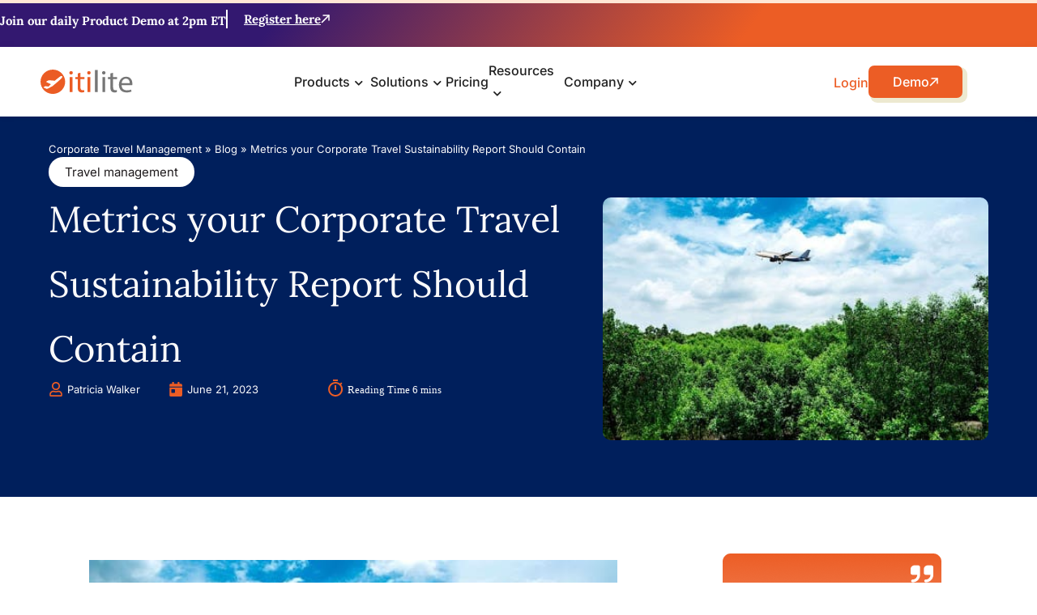

--- FILE ---
content_type: text/html; charset=UTF-8
request_url: https://www.itilite.com/blog/corporate-travel-sustainability-report/
body_size: 88218
content:
<!doctype html>
<html lang="en-US">
<head><meta charset="UTF-8"><script>if(navigator.userAgent.match(/MSIE|Internet Explorer/i)||navigator.userAgent.match(/Trident\/7\..*?rv:11/i)){var href=document.location.href;if(!href.match(/[?&]nowprocket/)){if(href.indexOf("?")==-1){if(href.indexOf("#")==-1){document.location.href=href+"?nowprocket=1"}else{document.location.href=href.replace("#","?nowprocket=1#")}}else{if(href.indexOf("#")==-1){document.location.href=href+"&nowprocket=1"}else{document.location.href=href.replace("#","&nowprocket=1#")}}}}</script><script>class RocketLazyLoadScripts{constructor(){this.v="1.2.3",this.triggerEvents=["keydown","mousedown","mousemove","touchmove","touchstart","touchend","wheel"],this.userEventHandler=this._triggerListener.bind(this),this.touchStartHandler=this._onTouchStart.bind(this),this.touchMoveHandler=this._onTouchMove.bind(this),this.touchEndHandler=this._onTouchEnd.bind(this),this.clickHandler=this._onClick.bind(this),this.interceptedClicks=[],window.addEventListener("pageshow",t=>{this.persisted=t.persisted}),window.addEventListener("DOMContentLoaded",()=>{this._preconnect3rdParties()}),this.delayedScripts={normal:[],async:[],defer:[]},this.trash=[],this.allJQueries=[]}_addUserInteractionListener(t){if(document.hidden){t._triggerListener();return}this.triggerEvents.forEach(e=>window.addEventListener(e,t.userEventHandler,{passive:!0})),window.addEventListener("touchstart",t.touchStartHandler,{passive:!0}),window.addEventListener("mousedown",t.touchStartHandler),document.addEventListener("visibilitychange",t.userEventHandler)}_removeUserInteractionListener(){this.triggerEvents.forEach(t=>window.removeEventListener(t,this.userEventHandler,{passive:!0})),document.removeEventListener("visibilitychange",this.userEventHandler)}_onTouchStart(t){"HTML"!==t.target.tagName&&(window.addEventListener("touchend",this.touchEndHandler),window.addEventListener("mouseup",this.touchEndHandler),window.addEventListener("touchmove",this.touchMoveHandler,{passive:!0}),window.addEventListener("mousemove",this.touchMoveHandler),t.target.addEventListener("click",this.clickHandler),this._renameDOMAttribute(t.target,"onclick","rocket-onclick"),this._pendingClickStarted())}_onTouchMove(t){window.removeEventListener("touchend",this.touchEndHandler),window.removeEventListener("mouseup",this.touchEndHandler),window.removeEventListener("touchmove",this.touchMoveHandler,{passive:!0}),window.removeEventListener("mousemove",this.touchMoveHandler),t.target.removeEventListener("click",this.clickHandler),this._renameDOMAttribute(t.target,"rocket-onclick","onclick"),this._pendingClickFinished()}_onTouchEnd(t){window.removeEventListener("touchend",this.touchEndHandler),window.removeEventListener("mouseup",this.touchEndHandler),window.removeEventListener("touchmove",this.touchMoveHandler,{passive:!0}),window.removeEventListener("mousemove",this.touchMoveHandler)}_onClick(t){t.target.removeEventListener("click",this.clickHandler),this._renameDOMAttribute(t.target,"rocket-onclick","onclick"),this.interceptedClicks.push(t),t.preventDefault(),t.stopPropagation(),t.stopImmediatePropagation(),this._pendingClickFinished()}_replayClicks(){window.removeEventListener("touchstart",this.touchStartHandler,{passive:!0}),window.removeEventListener("mousedown",this.touchStartHandler),this.interceptedClicks.forEach(t=>{t.target.dispatchEvent(new MouseEvent("click",{view:t.view,bubbles:!0,cancelable:!0}))})}_waitForPendingClicks(){return new Promise(t=>{this._isClickPending?this._pendingClickFinished=t:t()})}_pendingClickStarted(){this._isClickPending=!0}_pendingClickFinished(){this._isClickPending=!1}_renameDOMAttribute(t,e,r){t.hasAttribute&&t.hasAttribute(e)&&(event.target.setAttribute(r,event.target.getAttribute(e)),event.target.removeAttribute(e))}_triggerListener(){this._removeUserInteractionListener(this),"loading"===document.readyState?document.addEventListener("DOMContentLoaded",this._loadEverythingNow.bind(this)):this._loadEverythingNow()}_preconnect3rdParties(){let t=[];document.querySelectorAll("script[type=rocketlazyloadscript]").forEach(e=>{if(e.hasAttribute("src")){let r=new URL(e.src).origin;r!==location.origin&&t.push({src:r,crossOrigin:e.crossOrigin||"module"===e.getAttribute("data-rocket-type")})}}),t=[...new Map(t.map(t=>[JSON.stringify(t),t])).values()],this._batchInjectResourceHints(t,"preconnect")}async _loadEverythingNow(){this.lastBreath=Date.now(),this._delayEventListeners(this),this._delayJQueryReady(this),this._handleDocumentWrite(),this._registerAllDelayedScripts(),this._preloadAllScripts(),await this._loadScriptsFromList(this.delayedScripts.normal),await this._loadScriptsFromList(this.delayedScripts.defer),await this._loadScriptsFromList(this.delayedScripts.async);try{await this._triggerDOMContentLoaded(),await this._triggerWindowLoad()}catch(t){console.error(t)}window.dispatchEvent(new Event("rocket-allScriptsLoaded")),this._waitForPendingClicks().then(()=>{this._replayClicks()}),this._emptyTrash()}_registerAllDelayedScripts(){document.querySelectorAll("script[type=rocketlazyloadscript]").forEach(t=>{t.hasAttribute("data-rocket-src")?t.hasAttribute("async")&&!1!==t.async?this.delayedScripts.async.push(t):t.hasAttribute("defer")&&!1!==t.defer||"module"===t.getAttribute("data-rocket-type")?this.delayedScripts.defer.push(t):this.delayedScripts.normal.push(t):this.delayedScripts.normal.push(t)})}async _transformScript(t){return new Promise((await this._littleBreath(),navigator.userAgent.indexOf("Firefox/")>0||""===navigator.vendor)?e=>{let r=document.createElement("script");[...t.attributes].forEach(t=>{let e=t.nodeName;"type"!==e&&("data-rocket-type"===e&&(e="type"),"data-rocket-src"===e&&(e="src"),r.setAttribute(e,t.nodeValue))}),t.text&&(r.text=t.text),r.hasAttribute("src")?(r.addEventListener("load",e),r.addEventListener("error",e)):(r.text=t.text,e());try{t.parentNode.replaceChild(r,t)}catch(i){e()}}:async e=>{function r(){t.setAttribute("data-rocket-status","failed"),e()}try{let i=t.getAttribute("data-rocket-type"),n=t.getAttribute("data-rocket-src");t.text,i?(t.type=i,t.removeAttribute("data-rocket-type")):t.removeAttribute("type"),t.addEventListener("load",function r(){t.setAttribute("data-rocket-status","executed"),e()}),t.addEventListener("error",r),n?(t.removeAttribute("data-rocket-src"),t.src=n):t.src="data:text/javascript;base64,"+window.btoa(unescape(encodeURIComponent(t.text)))}catch(s){r()}})}async _loadScriptsFromList(t){let e=t.shift();return e&&e.isConnected?(await this._transformScript(e),this._loadScriptsFromList(t)):Promise.resolve()}_preloadAllScripts(){this._batchInjectResourceHints([...this.delayedScripts.normal,...this.delayedScripts.defer,...this.delayedScripts.async],"preload")}_batchInjectResourceHints(t,e){var r=document.createDocumentFragment();t.forEach(t=>{let i=t.getAttribute&&t.getAttribute("data-rocket-src")||t.src;if(i){let n=document.createElement("link");n.href=i,n.rel=e,"preconnect"!==e&&(n.as="script"),t.getAttribute&&"module"===t.getAttribute("data-rocket-type")&&(n.crossOrigin=!0),t.crossOrigin&&(n.crossOrigin=t.crossOrigin),t.integrity&&(n.integrity=t.integrity),r.appendChild(n),this.trash.push(n)}}),document.head.appendChild(r)}_delayEventListeners(t){let e={};function r(t,r){!function t(r){!e[r]&&(e[r]={originalFunctions:{add:r.addEventListener,remove:r.removeEventListener},eventsToRewrite:[]},r.addEventListener=function(){arguments[0]=i(arguments[0]),e[r].originalFunctions.add.apply(r,arguments)},r.removeEventListener=function(){arguments[0]=i(arguments[0]),e[r].originalFunctions.remove.apply(r,arguments)});function i(t){return e[r].eventsToRewrite.indexOf(t)>=0?"rocket-"+t:t}}(t),e[t].eventsToRewrite.push(r)}function i(t,e){let r=t[e];Object.defineProperty(t,e,{get:()=>r||function(){},set(i){t["rocket"+e]=r=i}})}r(document,"DOMContentLoaded"),r(window,"DOMContentLoaded"),r(window,"load"),r(window,"pageshow"),r(document,"readystatechange"),i(document,"onreadystatechange"),i(window,"onload"),i(window,"onpageshow")}_delayJQueryReady(t){let e;function r(r){if(r&&r.fn&&!t.allJQueries.includes(r)){r.fn.ready=r.fn.init.prototype.ready=function(e){return t.domReadyFired?e.bind(document)(r):document.addEventListener("rocket-DOMContentLoaded",()=>e.bind(document)(r)),r([])};let i=r.fn.on;r.fn.on=r.fn.init.prototype.on=function(){if(this[0]===window){function t(t){return t.split(" ").map(t=>"load"===t||0===t.indexOf("load.")?"rocket-jquery-load":t).join(" ")}"string"==typeof arguments[0]||arguments[0]instanceof String?arguments[0]=t(arguments[0]):"object"==typeof arguments[0]&&Object.keys(arguments[0]).forEach(e=>{let r=arguments[0][e];delete arguments[0][e],arguments[0][t(e)]=r})}return i.apply(this,arguments),this},t.allJQueries.push(r)}e=r}r(window.jQuery),Object.defineProperty(window,"jQuery",{get:()=>e,set(t){r(t)}})}async _triggerDOMContentLoaded(){this.domReadyFired=!0,await this._littleBreath(),document.dispatchEvent(new Event("rocket-DOMContentLoaded")),await this._littleBreath(),window.dispatchEvent(new Event("rocket-DOMContentLoaded")),await this._littleBreath(),document.dispatchEvent(new Event("rocket-readystatechange")),await this._littleBreath(),document.rocketonreadystatechange&&document.rocketonreadystatechange()}async _triggerWindowLoad(){await this._littleBreath(),window.dispatchEvent(new Event("rocket-load")),await this._littleBreath(),window.rocketonload&&window.rocketonload(),await this._littleBreath(),this.allJQueries.forEach(t=>t(window).trigger("rocket-jquery-load")),await this._littleBreath();let t=new Event("rocket-pageshow");t.persisted=this.persisted,window.dispatchEvent(t),await this._littleBreath(),window.rocketonpageshow&&window.rocketonpageshow({persisted:this.persisted})}_handleDocumentWrite(){let t=new Map;document.write=document.writeln=function(e){let r=document.currentScript;r||console.error("WPRocket unable to document.write this: "+e);let i=document.createRange(),n=r.parentElement,s=t.get(r);void 0===s&&(s=r.nextSibling,t.set(r,s));let a=document.createDocumentFragment();i.setStart(a,0),a.appendChild(i.createContextualFragment(e)),n.insertBefore(a,s)}}async _littleBreath(){Date.now()-this.lastBreath>45&&(await this._requestAnimFrame(),this.lastBreath=Date.now())}async _requestAnimFrame(){return document.hidden?new Promise(t=>setTimeout(t)):new Promise(t=>requestAnimationFrame(t))}_emptyTrash(){this.trash.forEach(t=>t.remove())}static run(){let t=new RocketLazyLoadScripts;t._addUserInteractionListener(t)}}RocketLazyLoadScripts.run();</script>
	
	<meta name="viewport" content="width=device-width, initial-scale=1">
	<link rel="profile" href="https://gmpg.org/xfn/11">
	<meta name='robots' content='index, follow, max-image-preview:large, max-snippet:-1, max-video-preview:-1' />
	<style>img:is([sizes="auto" i], [sizes^="auto," i]) { contain-intrinsic-size: 3000px 1500px }</style>
	
	<!-- This site is optimized with the Yoast SEO Premium plugin v25.6 (Yoast SEO v25.6) - https://yoast.com/wordpress/plugins/seo/ -->
	<title>Important Metrics for your Corporate Travel Sustainability Report</title>
	<meta name="description" content="Optimize your corporate travel sustainability report with these essential metrics. Explore this comprehensive guide now." />
	<link rel="canonical" href="https://www.itilite.com/blog/corporate-travel-sustainability-report/" />
	<meta property="og:locale" content="en_US" />
	<meta property="og:type" content="article" />
	<meta property="og:title" content="Metrics your Corporate Travel Sustainability Report Should Contain" />
	<meta property="og:description" content="Optimize your corporate travel sustainability report with these essential metrics. Explore this comprehensive guide now." />
	<meta property="og:url" content="https://www.itilite.com/blog/corporate-travel-sustainability-report/" />
	<meta property="og:site_name" content="The Fastest Growing Corporate Travel Management Software" />
	<meta property="article:publisher" content="https://www.facebook.com/itilitetechnologies" />
	<meta property="article:published_time" content="2023-06-21T12:15:03+00:00" />
	<meta property="article:modified_time" content="2025-04-21T11:24:32+00:00" />
	<meta property="og:image" content="https://d1ss4nmhr4m5he.cloudfront.net/wp-content/uploads/2023/06/04080625/Corporate-Travel-Sustainability-1-1.jpg" />
	<meta property="og:image:width" content="512" />
	<meta property="og:image:height" content="268" />
	<meta property="og:image:type" content="image/jpeg" />
	<meta name="author" content="Patricia Walker" />
	<meta name="twitter:card" content="summary_large_image" />
	<meta name="twitter:creator" content="@itilite" />
	<meta name="twitter:site" content="@itilite" />
	<!-- / Yoast SEO Premium plugin. -->


<link rel="prefetch" href="https://www.itilite.com/wp-json/pwa-for-wp/v2/pwa-manifest-json">
<link rel="manifest" href="/wp-json/pwa-for-wp/v2/pwa-manifest-json">
<link rel="apple-touch-icon" sizes="512x512" href="https://d1ss4nmhr4m5he.cloudfront.net/wp-content/uploads/2025/04/21104333/App-splash-screen-icon-512x512-copy.png">
<link rel="apple-touch-icon-precomposed" sizes="192x192" href="https://d1ss4nmhr4m5he.cloudfront.net/wp-content/uploads/2025/05/05100623/web-assets_192x192.png">
<link rel='dns-prefetch' href='//embed.interactivecalculator.com' />
<link rel='dns-prefetch' href='//js.hs-scripts.com' />
<link rel='dns-prefetch' href='//www.interactivecalculator.com' />
<link rel="alternate" type="application/rss+xml" title="The Fastest Growing Corporate Travel Management Software &raquo; Feed" href="https://www.itilite.com/feed/" />
<link rel="alternate" type="application/rss+xml" title="The Fastest Growing Corporate Travel Management Software &raquo; Comments Feed" href="https://www.itilite.com/comments/feed/" />
<style id='wp-emoji-styles-inline-css'>

	img.wp-smiley, img.emoji {
		display: inline !important;
		border: none !important;
		box-shadow: none !important;
		height: 1em !important;
		width: 1em !important;
		margin: 0 0.07em !important;
		vertical-align: -0.1em !important;
		background: none !important;
		padding: 0 !important;
	}
</style>
<style id='wp-block-library-inline-css'>
:root{--wp-admin-theme-color:#007cba;--wp-admin-theme-color--rgb:0,124,186;--wp-admin-theme-color-darker-10:#006ba1;--wp-admin-theme-color-darker-10--rgb:0,107,161;--wp-admin-theme-color-darker-20:#005a87;--wp-admin-theme-color-darker-20--rgb:0,90,135;--wp-admin-border-width-focus:2px;--wp-block-synced-color:#7a00df;--wp-block-synced-color--rgb:122,0,223;--wp-bound-block-color:var(--wp-block-synced-color)}@media (min-resolution:192dpi){:root{--wp-admin-border-width-focus:1.5px}}.wp-element-button{cursor:pointer}:root{--wp--preset--font-size--normal:16px;--wp--preset--font-size--huge:42px}:root .has-very-light-gray-background-color{background-color:#eee}:root .has-very-dark-gray-background-color{background-color:#313131}:root .has-very-light-gray-color{color:#eee}:root .has-very-dark-gray-color{color:#313131}:root .has-vivid-green-cyan-to-vivid-cyan-blue-gradient-background{background:linear-gradient(135deg,#00d084,#0693e3)}:root .has-purple-crush-gradient-background{background:linear-gradient(135deg,#34e2e4,#4721fb 50%,#ab1dfe)}:root .has-hazy-dawn-gradient-background{background:linear-gradient(135deg,#faaca8,#dad0ec)}:root .has-subdued-olive-gradient-background{background:linear-gradient(135deg,#fafae1,#67a671)}:root .has-atomic-cream-gradient-background{background:linear-gradient(135deg,#fdd79a,#004a59)}:root .has-nightshade-gradient-background{background:linear-gradient(135deg,#330968,#31cdcf)}:root .has-midnight-gradient-background{background:linear-gradient(135deg,#020381,#2874fc)}.has-regular-font-size{font-size:1em}.has-larger-font-size{font-size:2.625em}.has-normal-font-size{font-size:var(--wp--preset--font-size--normal)}.has-huge-font-size{font-size:var(--wp--preset--font-size--huge)}.has-text-align-center{text-align:center}.has-text-align-left{text-align:left}.has-text-align-right{text-align:right}#end-resizable-editor-section{display:none}.aligncenter{clear:both}.items-justified-left{justify-content:flex-start}.items-justified-center{justify-content:center}.items-justified-right{justify-content:flex-end}.items-justified-space-between{justify-content:space-between}.screen-reader-text{border:0;clip-path:inset(50%);height:1px;margin:-1px;overflow:hidden;padding:0;position:absolute;width:1px;word-wrap:normal!important}.screen-reader-text:focus{background-color:#ddd;clip-path:none;color:#444;display:block;font-size:1em;height:auto;left:5px;line-height:normal;padding:15px 23px 14px;text-decoration:none;top:5px;width:auto;z-index:100000}html :where(.has-border-color){border-style:solid}html :where([style*=border-top-color]){border-top-style:solid}html :where([style*=border-right-color]){border-right-style:solid}html :where([style*=border-bottom-color]){border-bottom-style:solid}html :where([style*=border-left-color]){border-left-style:solid}html :where([style*=border-width]){border-style:solid}html :where([style*=border-top-width]){border-top-style:solid}html :where([style*=border-right-width]){border-right-style:solid}html :where([style*=border-bottom-width]){border-bottom-style:solid}html :where([style*=border-left-width]){border-left-style:solid}html :where(img[class*=wp-image-]){height:auto;max-width:100%}:where(figure){margin:0 0 1em}html :where(.is-position-sticky){--wp-admin--admin-bar--position-offset:var(--wp-admin--admin-bar--height,0px)}@media screen and (max-width:600px){html :where(.is-position-sticky){--wp-admin--admin-bar--position-offset:0px}}
</style>
<style id='classic-theme-styles-inline-css'>
/*! This file is auto-generated */
.wp-block-button__link{color:#fff;background-color:#32373c;border-radius:9999px;box-shadow:none;text-decoration:none;padding:calc(.667em + 2px) calc(1.333em + 2px);font-size:1.125em}.wp-block-file__button{background:#32373c;color:#fff;text-decoration:none}
</style>
<link data-minify="1" rel='stylesheet' id='offlinesearch-pwaforwp-css' href='https://www.itilite.com/wp-content/cache/min/1/wp-content/plugins/offline-forms-for-pwa-for-wp/assets/offlinesearch.css?ver=1769146292' media='all' />
<link rel='stylesheet' id='hello-elementor-css' href='https://www.itilite.com/wp-content/themes/hello-elementor/style.min.css?ver=3.0.1' media='all' />
<link rel='stylesheet' id='hello-elementor-theme-style-css' href='https://www.itilite.com/wp-content/themes/hello-elementor/theme.min.css?ver=3.0.1' media='all' />
<link rel='stylesheet' id='hello-elementor-header-footer-css' href='https://www.itilite.com/wp-content/themes/hello-elementor/header-footer.min.css?ver=3.0.1' media='all' />
<link rel='stylesheet' id='elementor-frontend-css' href='https://www.itilite.com/wp-content/plugins/elementor/assets/css/frontend.min.css?ver=3.32.1' media='all' />
<link rel='stylesheet' id='elementor-post-7-css' href='https://www.itilite.com/wp-content/uploads/elementor/css/post-7.css?ver=1768979311' media='all' />
<link rel='stylesheet' id='widget-icon-list-css' href='https://www.itilite.com/wp-content/plugins/elementor/assets/css/widget-icon-list.min.css?ver=3.32.1' media='all' />
<link rel='stylesheet' id='widget-image-css' href='https://www.itilite.com/wp-content/plugins/elementor/assets/css/widget-image.min.css?ver=3.32.1' media='all' />
<link rel='stylesheet' id='widget-heading-css' href='https://www.itilite.com/wp-content/plugins/elementor/assets/css/widget-heading.min.css?ver=3.32.1' media='all' />
<link rel='stylesheet' id='widget-nav-menu-css' href='https://www.itilite.com/wp-content/plugins/elementor-pro/assets/css/widget-nav-menu.min.css?ver=3.32.1' media='all' />
<link rel='stylesheet' id='e-sticky-css' href='https://www.itilite.com/wp-content/plugins/elementor-pro/assets/css/modules/sticky.min.css?ver=3.32.1' media='all' />
<link rel='stylesheet' id='widget-social-icons-css' href='https://www.itilite.com/wp-content/plugins/elementor/assets/css/widget-social-icons.min.css?ver=3.32.1' media='all' />
<link rel='stylesheet' id='e-apple-webkit-css' href='https://www.itilite.com/wp-content/plugins/elementor/assets/css/conditionals/apple-webkit.min.css?ver=3.32.1' media='all' />
<link rel='stylesheet' id='widget-breadcrumbs-css' href='https://www.itilite.com/wp-content/plugins/elementor-pro/assets/css/widget-breadcrumbs.min.css?ver=3.32.1' media='all' />
<link rel='stylesheet' id='widget-post-info-css' href='https://www.itilite.com/wp-content/plugins/elementor-pro/assets/css/widget-post-info.min.css?ver=3.32.1' media='all' />
<link rel='stylesheet' id='e-popup-css' href='https://www.itilite.com/wp-content/plugins/elementor-pro/assets/css/conditionals/popup.min.css?ver=3.32.1' media='all' />
<link rel='stylesheet' id='e-animation-fadeIn-css' href='https://www.itilite.com/wp-content/plugins/elementor/assets/lib/animations/styles/fadeIn.min.css?ver=3.32.1' media='all' />
<link rel='stylesheet' id='e-animation-slideInDown-css' href='https://www.itilite.com/wp-content/plugins/elementor/assets/lib/animations/styles/slideInDown.min.css?ver=3.32.1' media='all' />
<link data-minify="1" rel='stylesheet' id='font-awesome-5-all-css' href='https://www.itilite.com/wp-content/cache/min/1/wp-content/plugins/elementor/assets/lib/font-awesome/css/all.min.css?ver=1769146292' media='all' />
<link rel='stylesheet' id='font-awesome-4-shim-css' href='https://www.itilite.com/wp-content/plugins/elementor/assets/lib/font-awesome/css/v4-shims.min.css?ver=3.32.1' media='all' />
<link rel='stylesheet' id='elementor-post-20-css' href='https://www.itilite.com/wp-content/uploads/elementor/css/post-20.css?ver=1768979311' media='all' />
<link rel='stylesheet' id='elementor-post-45-css' href='https://www.itilite.com/wp-content/uploads/elementor/css/post-45.css?ver=1768979311' media='all' />
<link rel='stylesheet' id='elementor-post-160957-css' href='https://www.itilite.com/wp-content/uploads/elementor/css/post-160957.css?ver=1768979312' media='all' />
<link rel='stylesheet' id='elementor-post-35002-css' href='https://www.itilite.com/wp-content/uploads/elementor/css/post-35002.css?ver=1768979312' media='all' />
<link rel='stylesheet' id='elementor-post-34981-css' href='https://www.itilite.com/wp-content/uploads/elementor/css/post-34981.css?ver=1768979312' media='all' />
<link rel='stylesheet' id='elementor-post-34975-css' href='https://www.itilite.com/wp-content/uploads/elementor/css/post-34975.css?ver=1768979312' media='all' />
<link rel='stylesheet' id='elementor-post-34965-css' href='https://www.itilite.com/wp-content/uploads/elementor/css/post-34965.css?ver=1768979312' media='all' />
<link rel='stylesheet' id='elementor-post-34948-css' href='https://www.itilite.com/wp-content/uploads/elementor/css/post-34948.css?ver=1768979312' media='all' />
<link rel='stylesheet' id='elementor-post-34943-css' href='https://www.itilite.com/wp-content/uploads/elementor/css/post-34943.css?ver=1768979312' media='all' />
<link rel='stylesheet' id='elementor-post-34934-css' href='https://www.itilite.com/wp-content/uploads/elementor/css/post-34934.css?ver=1768979312' media='all' />
<link rel='stylesheet' id='elementor-post-34929-css' href='https://www.itilite.com/wp-content/uploads/elementor/css/post-34929.css?ver=1768979312' media='all' />
<link rel='stylesheet' id='elementor-post-34923-css' href='https://www.itilite.com/wp-content/uploads/elementor/css/post-34923.css?ver=1768979312' media='all' />
<link rel='stylesheet' id='elementor-post-34915-css' href='https://www.itilite.com/wp-content/uploads/elementor/css/post-34915.css?ver=1768979312' media='all' />
<link rel='stylesheet' id='elementor-post-34906-css' href='https://www.itilite.com/wp-content/uploads/elementor/css/post-34906.css?ver=1768979312' media='all' />
<link rel='stylesheet' id='elementor-post-34897-css' href='https://www.itilite.com/wp-content/uploads/elementor/css/post-34897.css?ver=1768979312' media='all' />
<link rel='stylesheet' id='elementor-post-34891-css' href='https://www.itilite.com/wp-content/uploads/elementor/css/post-34891.css?ver=1768979312' media='all' />
<link rel='stylesheet' id='elementor-post-34879-css' href='https://www.itilite.com/wp-content/uploads/elementor/css/post-34879.css?ver=1768979312' media='all' />
<link rel='stylesheet' id='elementor-post-34873-css' href='https://www.itilite.com/wp-content/uploads/elementor/css/post-34873.css?ver=1768979312' media='all' />
<link rel='stylesheet' id='elementor-post-34867-css' href='https://www.itilite.com/wp-content/uploads/elementor/css/post-34867.css?ver=1768979312' media='all' />
<link rel='stylesheet' id='elementor-post-34680-css' href='https://www.itilite.com/wp-content/uploads/elementor/css/post-34680.css?ver=1768979312' media='all' />
<link rel='stylesheet' id='elementor-post-34667-css' href='https://www.itilite.com/wp-content/uploads/elementor/css/post-34667.css?ver=1768979312' media='all' />
<link rel='stylesheet' id='elementor-post-34661-css' href='https://www.itilite.com/wp-content/uploads/elementor/css/post-34661.css?ver=1768979312' media='all' />
<link rel='stylesheet' id='elementor-post-34654-css' href='https://www.itilite.com/wp-content/uploads/elementor/css/post-34654.css?ver=1768979312' media='all' />
<link rel='stylesheet' id='elementor-post-34607-css' href='https://www.itilite.com/wp-content/uploads/elementor/css/post-34607.css?ver=1768979312' media='all' />
<link rel='stylesheet' id='elementor-post-34600-css' href='https://www.itilite.com/wp-content/uploads/elementor/css/post-34600.css?ver=1768979312' media='all' />
<link rel='stylesheet' id='elementor-post-34587-css' href='https://www.itilite.com/wp-content/uploads/elementor/css/post-34587.css?ver=1768979312' media='all' />
<link rel='stylesheet' id='elementor-post-34564-css' href='https://www.itilite.com/wp-content/uploads/elementor/css/post-34564.css?ver=1768979312' media='all' />
<link rel='stylesheet' id='elementor-post-34544-css' href='https://www.itilite.com/wp-content/uploads/elementor/css/post-34544.css?ver=1768979312' media='all' />
<link rel='stylesheet' id='elementor-post-33964-css' href='https://www.itilite.com/wp-content/uploads/elementor/css/post-33964.css?ver=1768979312' media='all' />
<link rel='stylesheet' id='elementor-post-28465-css' href='https://www.itilite.com/wp-content/uploads/elementor/css/post-28465.css?ver=1768979312' media='all' />
<link rel='stylesheet' id='tablepress-default-css' href='https://www.itilite.com/wp-content/uploads/tablepress-combined.min.css?ver=34' media='all' />
<link rel='stylesheet' id='bsfrt_frontend-css' href='https://www.itilite.com/wp-content/plugins/read-meter/assets/css/bsfrt-frontend-css.min.css?ver=1.0.9' media='all' />
<link rel='stylesheet' id='hello-elementor-child-style-css' href='https://www.itilite.com/wp-content/themes/hello-theme-child-master/style.css?ver=2.0.0' media='all' />
<link rel='stylesheet' id='pwaforwp-style-css' href='https://www.itilite.com/wp-content/plugins/pwa-for-wp/assets/css/pwaforwp-main.min.css?ver=1.7.77.48' media='all' />
<link data-minify="1" rel='stylesheet' id='ecs-styles-css' href='https://www.itilite.com/wp-content/cache/min/1/wp-content/plugins/ele-custom-skin/assets/css/ecs-style.css?ver=1769146292' media='all' />
<link rel='stylesheet' id='elementor-post-42442-css' href='https://www.itilite.com/wp-content/uploads/elementor/css/post-42442.css?ver=1711804041' media='all' />
<link rel='stylesheet' id='elementor-post-162187-css' href='https://www.itilite.com/wp-content/uploads/elementor/css/post-162187.css?ver=1732520604' media='all' />
<style id='rocket-lazyload-inline-css'>
.rll-youtube-player{position:relative;padding-bottom:56.23%;height:0;overflow:hidden;max-width:100%;}.rll-youtube-player:focus-within{outline: 2px solid currentColor;outline-offset: 5px;}.rll-youtube-player iframe{position:absolute;top:0;left:0;width:100%;height:100%;z-index:100;background:0 0}.rll-youtube-player img{bottom:0;display:block;left:0;margin:auto;max-width:100%;width:100%;position:absolute;right:0;top:0;border:none;height:auto;-webkit-transition:.4s all;-moz-transition:.4s all;transition:.4s all}.rll-youtube-player img:hover{-webkit-filter:brightness(75%)}.rll-youtube-player .play{height:100%;width:100%;left:0;top:0;position:absolute;background:url(https://www.itilite.com/wp-content/plugins/wp-rocket/assets/img/youtube.png) no-repeat center;background-color: transparent !important;cursor:pointer;border:none;}
</style>
<link data-minify="1" rel='stylesheet' id='elementor-gf-local-lora-css' href='https://www.itilite.com/wp-content/cache/min/1/wp-content/uploads/elementor/google-fonts/css/lora.css?ver=1769146292' media='all' />
<link data-minify="1" rel='stylesheet' id='elementor-gf-local-inter-css' href='https://www.itilite.com/wp-content/cache/min/1/wp-content/uploads/elementor/google-fonts/css/inter.css?ver=1769146292' media='all' />
<link data-minify="1" rel='stylesheet' id='elementor-gf-local-lato-css' href='https://www.itilite.com/wp-content/cache/min/1/wp-content/uploads/elementor/google-fonts/css/lato.css?ver=1769146292' media='all' />
<script type="rocketlazyloadscript" defer async="async" data-rocket-src="https://embed.interactivecalculator.com/embed.js?ver=6.8.2" id="interactivecalculator-script-js"></script>
<script type="rocketlazyloadscript" data-rocket-src="https://www.itilite.com/wp-includes/js/jquery/jquery.min.js?ver=3.7.1" id="jquery-core-js" defer></script>
<script type="rocketlazyloadscript" data-rocket-src="https://www.itilite.com/wp-includes/js/jquery/jquery-migrate.min.js?ver=3.4.1" id="jquery-migrate-js" defer></script>
<script type="rocketlazyloadscript" data-rocket-src="https://www.itilite.com/wp-content/plugins/elementor/assets/lib/font-awesome/js/v4-shims.min.js?ver=3.32.1" id="font-awesome-4-shim-js" defer></script>
<script id="ecs_ajax_load-js-extra">
var ecs_ajax_params = {"ajaxurl":"https:\/\/www.itilite.com\/wp-admin\/admin-ajax.php","posts":"{\"name\":\"corporate-travel-sustainability-report\",\"post_type\":\"post\",\"error\":\"\",\"m\":\"\",\"p\":0,\"post_parent\":\"\",\"subpost\":\"\",\"subpost_id\":\"\",\"attachment\":\"\",\"attachment_id\":0,\"pagename\":\"\",\"page_id\":0,\"second\":\"\",\"minute\":\"\",\"hour\":\"\",\"day\":0,\"monthnum\":0,\"year\":0,\"w\":0,\"category_name\":\"\",\"tag\":\"\",\"cat\":\"\",\"tag_id\":\"\",\"author\":\"\",\"author_name\":\"\",\"feed\":\"\",\"tb\":\"\",\"paged\":0,\"meta_key\":\"\",\"meta_value\":\"\",\"preview\":\"\",\"s\":\"\",\"sentence\":\"\",\"title\":\"\",\"fields\":\"all\",\"menu_order\":\"\",\"embed\":\"\",\"category__in\":[],\"category__not_in\":[],\"category__and\":[],\"post__in\":[],\"post__not_in\":[],\"post_name__in\":[],\"tag__in\":[],\"tag__not_in\":[],\"tag__and\":[],\"tag_slug__in\":[],\"tag_slug__and\":[],\"post_parent__in\":[],\"post_parent__not_in\":[],\"author__in\":[],\"author__not_in\":[],\"search_columns\":[],\"ignore_sticky_posts\":false,\"suppress_filters\":false,\"cache_results\":true,\"update_post_term_cache\":true,\"update_menu_item_cache\":false,\"lazy_load_term_meta\":true,\"update_post_meta_cache\":true,\"posts_per_page\":10,\"nopaging\":false,\"comments_per_page\":\"50\",\"no_found_rows\":false,\"order\":\"DESC\"}"};
</script>
<script type="rocketlazyloadscript" data-rocket-src="https://www.itilite.com/wp-content/plugins/ele-custom-skin/assets/js/ecs_ajax_pagination.js?ver=3.1.9" id="ecs_ajax_load-js" defer></script>
<script type="rocketlazyloadscript" data-rocket-src="https://www.itilite.com/wp-content/plugins/ele-custom-skin/assets/js/ecs.js?ver=3.1.9" id="ecs-script-js" defer></script>
<link rel="https://api.w.org/" href="https://www.itilite.com/wp-json/" /><link rel="alternate" title="JSON" type="application/json" href="https://www.itilite.com/wp-json/wp/v2/posts/17563" /><link rel="EditURI" type="application/rsd+xml" title="RSD" href="https://www.itilite.com/xmlrpc.php?rsd" />
<link rel='shortlink' href='https://www.itilite.com/?p=17563' />
<link rel="alternate" title="oEmbed (JSON)" type="application/json+oembed" href="https://www.itilite.com/wp-json/oembed/1.0/embed?url=https%3A%2F%2Fwww.itilite.com%2Fblog%2Fcorporate-travel-sustainability-report%2F" />
<link rel="alternate" title="oEmbed (XML)" type="text/xml+oembed" href="https://www.itilite.com/wp-json/oembed/1.0/embed?url=https%3A%2F%2Fwww.itilite.com%2Fblog%2Fcorporate-travel-sustainability-report%2F&#038;format=xml" />
			<!-- DO NOT COPY THIS SNIPPET! Start of Page Analytics Tracking for HubSpot WordPress plugin v11.1.75-->
			<script type="rocketlazyloadscript" class="hsq-set-content-id" data-content-id="blog-post">
				var _hsq = _hsq || [];
				_hsq.push(["setContentType", "blog-post"]);
			</script>
			<!-- DO NOT COPY THIS SNIPPET! End of Page Analytics Tracking for HubSpot WordPress plugin -->
			<!-- Google Tag Manager -->
<script type="rocketlazyloadscript">(function(w,d,s,l,i){w[l]=w[l]||[];w[l].push({'gtm.start':
new Date().getTime(),event:'gtm.js'});var f=d.getElementsByTagName(s)[0],
j=d.createElement(s),dl=l!='dataLayer'?'&l='+l:'';j.async=true;j.src=
'https://www.googletagmanager.com/gtm.js?id='+i+dl;f.parentNode.insertBefore(j,f);
})(window,document,'script','dataLayer','GTM-PK3VQGS');</script>
<!-- End Google Tag Manager -->

<script type="rocketlazyloadscript" id="vtag-ai-js" async data-rocket-src="https://r2.leadsy.ai/tag.js" data-pid="xnTpy5oNsGMiuSlw" data-version="062024"></script>

<link rel="preconnect" href="https://cdn.rtpapp.net"><link rel="dns-prefetch" href="https://cdn.rtpapp.net">
<script>!(function(){"use strict";var e,t;e=function(R,E,C,O){var e;window[C]=O,document.getElementById(R)||((e=document.createElement("script")).id=R,e.src="".concat(E,"?id=").concat(O),document.head.appendChild(e))},t=function(){function e(){["recotap-img-hider","recotap-body-hider"].forEach((function(e){var t=document.getElementById(e);t&&(t.innerHTML="".concat(e.includes("img")?"img":"body"," { opacity: 1; }"),setTimeout((function(){return t.remove()}),0))}))}var t,n,c;document.head.append(Object.assign(document.createElement("style"),{id:"recotap-img-hider",innerHTML:"img { opacity: 0; }"})),document.head.append(Object.assign(document.createElement("style"),{id:"recotap-body-hider",innerHTML:"body { opacity: 0; }"})),t=0,n=10,c=setInterval((function(){console.log("Attempting",t),(!0===window["recotap-smart-page-loaded"]||++t>=n)&&(e(),clearInterval(c))}),500)},window.recotap={init:e,preventFlicker:t},e("recotap-core-script","https://cdn.rtpapp.net/rtp-client.js","rtp_app_id","59c10ec8-c237-4e52-a73b-830f1720fa86")})();</script>

<meta name="generator" content="Elementor 3.32.1; features: e_font_icon_svg, additional_custom_breakpoints; settings: css_print_method-external, google_font-enabled, font_display-swap">
<link rel="preload" href="https://itilite.com/wp-content/themes/your-theme/fonts/lora-1ace0d36.woff2" as="font" type="font/woff2" crossorigin>
			<style>
				.e-con.e-parent:nth-of-type(n+4):not(.e-lazyloaded):not(.e-no-lazyload),
				.e-con.e-parent:nth-of-type(n+4):not(.e-lazyloaded):not(.e-no-lazyload) * {
					background-image: none !important;
				}
				@media screen and (max-height: 1024px) {
					.e-con.e-parent:nth-of-type(n+3):not(.e-lazyloaded):not(.e-no-lazyload),
					.e-con.e-parent:nth-of-type(n+3):not(.e-lazyloaded):not(.e-no-lazyload) * {
						background-image: none !important;
					}
				}
				@media screen and (max-height: 640px) {
					.e-con.e-parent:nth-of-type(n+2):not(.e-lazyloaded):not(.e-no-lazyload),
					.e-con.e-parent:nth-of-type(n+2):not(.e-lazyloaded):not(.e-no-lazyload) * {
						background-image: none !important;
					}
				}
			</style>
					<style type="text/css">
		.admin-bar .progress-container-top {
		background: #ffe7d5;
		height: 4px;

		}
		.progress-container-top {
		background: #ffe7d5;
		height: 4px;

		}
		.progress-container-bottom {
		background: #ffe7d5;
		height: 4px;

		} 
		.progress-bar {
		background: #ec5d25;
		height: 4px;
		width: 0%;

		}           
		</style>
				<style class="wpcode-css-snippet">#hsForm_6d0a649f-8789-47d6-b4d9-76306492b997{
	justify-content:center !important;
}</style><script type="rocketlazyloadscript">document.addEventListener('DOMContentLoaded', function () {
  // Base domain
  var domain = "https://www.itilite.com";
  
  // Get the current path (e.g., "/about-us" or "/in/about-us")
  var currentPath = window.location.pathname.replace(/\/$/, ""); // Remove trailing slash

  // Define US and India paths
  var usPath, inPath;

  if (currentPath.startsWith('/in')) {
    // If the path already has "/in", assume it's the India version
    usPath = currentPath.replace(/^\/in/, "") || "/"; // Remove "/in" for US version
    inPath = currentPath; // Keep as is for India
  } else {
    // If it's not "/in", assume it's the US version
    usPath = currentPath || "/"; // Default to "/"
    inPath = currentPath === "/" ? "/in" : "/in" + currentPath;
  }

  // Construct full URLs
  var usUrl = domain + usPath;
  var inUrl = domain + inPath;

  // Function to create and append hreflang links
  function createHreflang(hreflang, url) {
    var link = document.createElement('link');
    link.rel = 'alternate';
    link.hreflang = hreflang;
    link.href = url;
    document.head.appendChild(link);
  }

  // Add hreflang tags
  createHreflang('en-us', usUrl);
  createHreflang('en-in', inUrl);
  createHreflang('x-default', usUrl); // x-default defaults to the US version
});
</script><script type="rocketlazyloadscript">document.addEventListener('DOMContentLoaded', function () {
    const elements = document.querySelectorAll('.elementor-element-f0c1f96');
    elements.forEach(element => {
        element.addEventListener('contextmenu', function (e) {
            e.preventDefault();
        });
    });
});</script><script type="rocketlazyloadscript">window.addEventListener('DOMContentLoaded', function() {
    const runScript = function() {
        const dom = document.querySelector('.betterdocs-content-container');
		console.log(dom);
        if (dom) {
            window.scrollTo(0, dom.offsetTop);
		
        } else {
        }
    };

    // Run the script after a delay of 2000 milliseconds (2 seconds)
    runScript();
});
</script><style class="wpcode-css-snippet">.hs-input{
	border: 1px solid #DBE0E7;
	background: #ffffff;
}</style><script type="rocketlazyloadscript" data-rocket-type="text/javascript">
  window.addEventListener('load', function() {
    Calendly.initHubspotForm({"id":"6d0a649f-8789-47d6-b4d9-76306492b997","url":"https://calendly.com/api/form_builder/forms/c577523f-f9c0-4d67-8d01-8adafa563e82/submissions","options":{"text_color":"111827","primary_color":"ec5d25"}})
  })
</script>

<script type="rocketlazyloadscript">

  window.addEventListener('load', function() {
    Calendly.initHubspotForm({"id":"c7867032-b1bc-4c13-8832-6774d52e50b0","url":"https://calendly.com/api/form_builder/forms/c577523f-f9c0-4d67-8d01-8adafa563e82/submissions","options":{"text_color":"111827","primary_color":"ec5d25"}})
  })
</script>
<script type="rocketlazyloadscript">

  window.addEventListener('load', function() {
    Calendly.initHubspotForm({"id":"6d0a649f-8789-47d6-b4d9-76306492b997","url":"https://calendly.com/api/form_builder/forms/c577523f-f9c0-4d67-8d01-8adafa563e82/submissions","options":{"text_color":"111827","primary_color":"ec5d25"}})
  })
</script>
<!-- Calendly routing form code end -->
<link data-minify="1" href="https://www.itilite.com/wp-content/cache/min/1/assets/external/widget.css?ver=1769146292" rel="stylesheet">
<script type="rocketlazyloadscript" data-rocket-src="https://assets.calendly.com/assets/external/forms.js" data-rocket-type="text/javascript" async></script>
<script type="rocketlazyloadscript" data-rocket-type="text/javascript">
  window.addEventListener('load', function() {
    Calendly.initHubspotForm({"id":"15666e79-4fb6-4a89-a1ed-d19291ee178c","url":"https://calendly.com/api/form_builder/forms/c577523f-f9c0-4d67-8d01-8adafa563e82/submissions","options":{"text_color":"111827","primary_color":"ec5d25"}})
  })
</script>
<!-- For Request demo code -->
<link data-minify="1" href="https://www.itilite.com/wp-content/cache/min/1/assets/external/widget.css?ver=1769146292" rel="stylesheet">
<script type="rocketlazyloadscript" data-rocket-src="https://assets.calendly.com/assets/external/forms.js" data-rocket-type="text/javascript" async></script>
<script type="rocketlazyloadscript" data-rocket-type="text/javascript">
  window.addEventListener('load', function() {
    Calendly.initHubspotForm({"id":"9a4efbaa-6084-4e24-a262-92792eb71735","url":"https://calendly.com/api/form_builder/forms/cb4640a5-d465-48b5-a2e7-4b53379ed7ce/submissions","options":{"hide_event_type_details":1,"hide_gdpr_banner":1,"text_color":"2c2b2b","primary_color":"ec5d25"}})
  })
</script>
<!-- For Pricing Travel demo  -->
<link data-minify="1" href="https://www.itilite.com/wp-content/cache/min/1/assets/external/widget.css?ver=1769146292" rel="stylesheet">
<script type="rocketlazyloadscript" data-rocket-src="https://assets.calendly.com/assets/external/forms.js" data-rocket-type="text/javascript" async></script>
<script type="rocketlazyloadscript" data-rocket-type="text/javascript">
  window.addEventListener('load', function() {
    Calendly.initHubspotForm({"id":"d63a40f3-abe9-408d-bb99-07785eb65ce1","url":"https://calendly.com/api/form_builder/forms/1cf186e5-4d7b-4595-ae1a-44f7d631a19f/submissions"})
  })
</script>
<!-- For Pricing T&E demo -->
<!-- Calendly routing form code begin -->
<link data-minify="1" href="https://www.itilite.com/wp-content/cache/min/1/assets/external/widget.css?ver=1769146292" rel="stylesheet">
<script type="rocketlazyloadscript" data-rocket-src="https://assets.calendly.com/assets/external/forms.js" data-rocket-type="text/javascript" async></script>
<script type="rocketlazyloadscript" data-rocket-type="text/javascript">
  window.addEventListener('load', function() {
    Calendly.initHubspotForm({"id":"dc4ca099-6f79-4294-b03c-5f3bf754e902","url":"https://calendly.com/api/form_builder/forms/bdf3d166-9947-4d8a-92dc-49f3d4525a5e/submissions","options":{"text_color":"2c2b2b","primary_color":"ec5d25"}})
  })
</script>
<!-- Pricing Expense -->
<!-- Calendly routing form code begin -->
<!-- Calendly routing form code begin -->
<link data-minify="1" href="https://www.itilite.com/wp-content/cache/min/1/assets/external/widget.css?ver=1769146292" rel="stylesheet">
<script type="rocketlazyloadscript" data-rocket-src="https://assets.calendly.com/assets/external/forms.js" data-rocket-type="text/javascript" async></script>
<script type="rocketlazyloadscript" data-rocket-type="text/javascript">
  window.addEventListener('load', function() {
    Calendly.initHubspotForm({"id":"2d53ead3-8572-4479-b05d-f3a79b8141d3","url":"https://calendly.com/api/form_builder/forms/a9c31dc9-2e8a-490f-bddc-dda179302ae8/submissions","options":{"text_color":"2c2b2b","primary_color":"ec5d25"}})
  })
</script>
<!-- Calendly routing form code end -->
<!-- Blog demo -->
<link data-minify="1" href="https://www.itilite.com/wp-content/cache/min/1/assets/external/widget.css?ver=1769146292" rel="stylesheet">
<script type="rocketlazyloadscript" data-rocket-src="https://assets.calendly.com/assets/external/forms.js" data-rocket-type="text/javascript" async></script>
<script type="rocketlazyloadscript" data-rocket-type="text/javascript">
  window.addEventListener('load', function() {
    Calendly.initHubspotForm({"id":"e5ed0f9d-50db-40cf-96d8-b0b4f37d67d2","url":"https://calendly.com/api/form_builder/forms/619f098a-4189-49b7-ae21-54de553e997e/submissions","options":{"primary_color":"ec5d25"}})
  })
</script>
<!-- Calendly routing form code end -->  <script type="rocketlazyloadscript">
                                // Detect close event and redirect to thank you page
                                document.addEventListener('click', function(event) {
                                    // Check if the clicked element has the class 'calendly-popup-close'
                                    if (event.target.classList.contains('calendly-popup-close')) {
                                        // Redirect to your thank you page
                                        window.location.href = 'https://www.itilite.com/thank-you/';
                                    }
                                });
                                </script>			<style id="wpsp-style-frontend"></style>
			<link rel="icon" href="https://d1ss4nmhr4m5he.cloudfront.net/wp-content/uploads/2023/11/04081848/Favicon.svg" sizes="32x32" />
<link rel="icon" href="https://d1ss4nmhr4m5he.cloudfront.net/wp-content/uploads/2023/11/04081848/Favicon.svg" sizes="192x192" />
<meta name="msapplication-TileImage" content="https://d1ss4nmhr4m5he.cloudfront.net/wp-content/uploads/2023/11/04081848/Favicon.svg" />
<meta name="pwaforwp" content="wordpress-plugin"/>
        <meta name="theme-color" content="rgb(236,93,37)">
        <meta name="apple-mobile-web-app-title" content="Itilite">
        <meta name="application-name" content="Itilite">
        <meta name="apple-mobile-web-app-capable" content="yes">
        <meta name="apple-mobile-web-app-status-bar-style" content="black-translucent">
        <meta name="mobile-web-app-capable" content="yes">
        <meta name="apple-touch-fullscreen" content="yes">
<link rel="apple-touch-icon" sizes="192x192" href="https://d1ss4nmhr4m5he.cloudfront.net/wp-content/uploads/2025/05/05100623/web-assets_192x192.png">
<link rel="apple-touch-icon" sizes="512x512" href="https://d1ss4nmhr4m5he.cloudfront.net/wp-content/uploads/2025/04/21104333/App-splash-screen-icon-512x512-copy.png">
		<style id="wp-custom-css">
			/*p, input, button, li{
	    font-family: 'Inter' !important;

}
h1,h2{
		    font-family: 'Lora' !important;
}*/

#search .betterdocs-searchform{
    height: 60px;
    border: 1px solid #DBE0E7!important;
}
/*.betterdocs-searchform-input-wrap{*/
/*    border: 1px solid #DBE0E7!important;*/
/*    border-radius: 10px;*/
/*}*/
#search .betterdocs-searchform .search-submit{
    text-transform: capitalize!important;
}

#search .betterdocs-live-search .docs-search-result li a .betterdocs-search-title{
    color: #1E1A1C;
    font-family: lato;
font-size: 13px;
font-style: normal;
font-weight: 600;
line-height: 20px;
}

#search .betterdocs-search-result-wrap:before{
    border: none;
}

@media (max-width:767px){
    #search .betterdocs-searchform{
    padding:0;
}
.betterdocs-searchform-input-wrap{
    border: 1px solid #DBE0E7!important;
    padding:15px!important;
    border-radius:5px;
}
#search .betterdocs-searchform{
    border: none!important;
}
.betterdocs-searchform .betterdocs-search-category{
    margin-bottom:20px!important;
}
.betterdocs-searchform select{
    padding:15px!important;
}
}

.testi .quote1 img{
    width: 32px;
}


.progress-container-top{
	z-index:1000!important;
}		</style>
		<noscript><style id="rocket-lazyload-nojs-css">.rll-youtube-player, [data-lazy-src]{display:none !important;}</style></noscript></head>
<body class="wp-singular post-template-default single single-post postid-17563 single-format-standard wp-custom-logo wp-theme-hello-elementor wp-child-theme-hello-theme-child-master wp-schema-pro-2.7.23 elementor-default elementor-kit-7 elementor-page-160957">

<!-- Google Tag Manager (noscript) -->
<noscript><iframe src="https://www.googletagmanager.com/ns.html?id=GTM-PK3VQGS"
height="0" width="0" style="display:none;visibility:hidden"></iframe></noscript>
<!-- End Google Tag Manager (noscript) --><script type="rocketlazyloadscript">
document.addEventListener('DOMContentLoaded', function() {
  if (typeof elementorFrontend !== 'undefined') {
    // Trigger Elementor frontend scripts early
    elementorFrontend.onReady(() => {
      elementorFrontend.hooks.doAction('frontend/element_ready/global');
      elementorFrontend.hooks.doAction('frontend/element_ready/mega-menu.default');
    });
  }
});
</script>


<a class="skip-link screen-reader-text" href="#content">Skip to content</a>

		<header data-elementor-type="header" data-elementor-id="20" class="elementor elementor-20 elementor-location-header" data-elementor-post-type="elementor_library">
			<div class="elementor-element elementor-element-b02aae0 e-con-full e-flex e-con e-parent" data-id="b02aae0" data-element_type="container" id="ribbon-h" data-settings="{&quot;background_background&quot;:&quot;gradient&quot;}">
		<div class="elementor-element elementor-element-825fdee e-con-full e-flex e-con e-child" data-id="825fdee" data-element_type="container">
				<div class="elementor-element elementor-element-ff79737 elementor-widget-mobile__width-initial elementor-icon-list--layout-traditional elementor-list-item-link-full_width elementor-widget elementor-widget-icon-list" data-id="ff79737" data-element_type="widget" data-widget_type="icon-list.default">
				<div class="elementor-widget-container">
							<ul class="elementor-icon-list-items">
							<li class="elementor-icon-list-item">
										<span class="elementor-icon-list-text"><span data-metadata="&lt;!--(figmeta)eyJmaWxlS2V5IjoiZHR1aHpJVG1pSVM1NW1lbVhFWXczRCIsInBhc3RlSUQiOjM5MzcxODM5MSwiZGF0YVR5cGUiOiJzY2VuZSJ9Cg==(/figmeta)--&gt;"></span><span data-buffer="&lt;!--(figma)ZmlnLWtpd2llAAAAWmoAALW9C5xkSVXgHffmq6qre95vZobX8AadFy/f+aqq7M7X5M2qnpl1LbMqb3UlnZWZ5s3q6WZfiIiIiIgji4iILCKyyCKriIiIyCKyiIiIiMgiIsuyLMuyLMuyLPv9z4m4N29W1aDf7/t985uuG3Ei4sSJEydOnHMi7s0XZxthFPXOhd1Lk9CYG063as2toFvsdA3/NVuV6lZ5vdhcqwZkvY2g2knlfa1dbVZIZ4LaWrNYJ5UNuvfVqyRymtgKqoIrr3UV81Zwptbe6lTrraK0LDRb3drqfVvBemujXtnaaK91ihVpv+SSW5VWU/LLcb5TXe1Ug3VAJ4JytVndAtxe37pno9q5D+BKGtiptusCPFmpra7yPFWu16rN7lapQ+/lYiC0XZai7XRro8M4qkLZ5UG3Uy02bAn5K1zejvjKWrNb7RTL3domg6zXIMyyhrKrOtVyq9mslhlsipiYwquPL45pvUbpoZetWrPcqTagt1in1LWhxrU6M9DV3QjmvV7nxtahabWjQ7i+eHEQMVP3kjaC2yvu7DDjgBhKZavV1B6NZs52al3B4zXH/[base64]/YqNzFK4NVlmZpSvVU+Q+6as7XKmi6Aa8HVkJFe16hWakUS16/X1tbr/JPiGwIQ2MHe6JJbMLtTL0qnN50tBuu1rS49k3vYZrFTK5aU/pu7LnGLJrbK8IPcrXEVt/wezvB0UT2iGAS1gAndAnNrQ8oeeVSQq3WVOgoflSASajoUAnx0o1XZ0F5vs/[base64]/LpZ6r3xUL9jDi9BTEqGM8sNmsNFW96qdI4PfDvCPZ6k/DsYLbXDS/O7Dq6Nbhno9ipUmqYYifyHpLUaKk68hmvCjUalGwmyVZaZ0WqssdJf65d7BTrdVQxGqgBY6ww5hfB9eqqQAvV5tpWpYicFbXzJcmj0jYksywZNzUnNN2qo4TIrTDkdvX+lkrISQZbqa6ydpW75WogWuAUwl2tS/[base64]/[base64]/BUimyqCg0lU6rPc96KJmqbGjs3KX6hhDtl1jui6CM1Tiksmw1jWpXdVuO0dWE2HxMbGGtjriQWBIlUNbdON9CLGtIGGCz0WaH5OnVW2c1Ac1dS3SAWNW3ysW2tM/Oc6zKTll38JwgrYQ742lvNhiPaBPv05CKkDA5pD34UztTnYusv9gsmF0SAyCTzG6lBdMl5Z0tbsq4/[base64]/HIqfxf5E6n83eRXUvmnkj+Zyj+N/KlyrVNO936ZHe3p8UA408BA7AA1pepmVUbgxQP3S+PxMOyNWpPQigaj22ha/QAbaSZWDWkv2CixI2jav1fVRkaESpm/Pp4Onj0ezXpDmjt9nJpbhF+54J/ewB5brSmF89ab4XQ2YHELrNWmKNW0hGC2GqT8xvggCssH02g8hR9sRkU0LgWm3GkFrOVah7RXva8qixvRI+djYWtXbdYovsNGmTVBPsv+wiPHo1yrk8o3RI9LkwJTjLdEaimZP80uy6oWBXViE70ynjYG06lQkqw/nX6eniZQgChmNlQ1kfxKL9qzqssvYwQAMnNJ91S92YWRa6vxY063q/[base64]/hPCJ6iFtG5THBxA2de3yD9UO9rtJyhQ3uiKm2RSqnKI6fRDNBruXyD4klnaxjBOxWbXeZcbmS9XuWWumZGXOy3uDYd/Rk3WdGYvRSzDGoqIdB3b6VXMDxB8NavdjUrdQV8rZBQDSinTUGm0cO3JSQh3L9PY4GohUsDEBijsvlpivDesCa7WzU1HybFq4xsU2YOOetjjNUzfv1I6xHR60R5URS55urXSciOccnYKhgtkojgR5b6OjM17CduCZKddbahFkxU2I/THyuY025nh1Sx3Krc5Gs1tTbyPP8qzUxDhTySmkm23hukmdpVbpNAqZ1YM4SlVgyzXGMO2lSLwC9wQ9o2SY4ipkbkkfbIbkvUaLgBAmOGnfpm1BhlbrYmqSztoCDCSplrM59VDy1MIbUBOHGJCyYqmC2cxzmTJcprjZCbKbLeufr5C2A17XST+Z5FnT5E/ZLmIBusxmiShsSuvLu9PeyM69HeFNbPG4Q11xzNjsHScMugJZ0CbeKjEnnr51blc7rcQjyqRA8d6UTcHsLpRLQZJtKN/GX7Uwh6wwh8S4luYgi2p5DkgwnZCgjIU5TCtzSIzp5BxkMcGmGJBguswSyiRSKUZ2+QIwxnfFAtSivHIBlmC9SntyUIf06jQsxnlNGmhRXpsGJRivQ4HWykiyzs/[base64]/jjb/Mn0+NP1ppBNL5IzrvEH78DiNpzwAP8yezxJ6uYgtl4QoMdSZu+8SZOnVPBdiUVNntT42d2JCt1NCGwd+WNn2qQafRm08FF4+X3b7+dvLd/+x08/P3b7+SR2b9DgNn9OwSY279DgPl2b4qur436Ie38cweDvtlOUbFifOvRUHihNzwIaeMdqHdzq/FXYWuztx8aL7Pb2x8ML1Hfi8R8ICGUzaKd6WAyI5eRutA86NHkYD+cDnZWB+cOpswFRpCLHRjkFAEg4RFy0Zg7ae1msWkw6e2wChbaEoPBhhGtp3mP4I5zt49BsCrSIANMY0DzElXRNCYe8q8CkW5d7k0ipH/[base64]/prOpkaCrhVtx/O64KxGi68vB2fleQMCLPAby2WN0d8UWCP4YevEynne7KzHW1qdptB3q0w4z4djNIhsPKLS1VDFI1frRRnHoxprHZnZRwesR5634RRK/49ZxWfh+dh1+3zcuu338V2bf8I99vnEtn0+SRxdnk+ur5Yk/5RWW5/f1unq89vbtv3t7TNN4dMddXQyzzt5Cp13dbp1yd/NU/JPLZY6mzyfVixtSv7pPIXuZ2xaPM/chCCe31Gqn5X5+U6eUu+7eEq97y6eWZdxfE/5tDrw31teVWXxfeW25ovljY7UK2E/Sb7MjiHPyqrFXyXyK/Ss8ryT5xrPu3iu0630V+Mp+E+v2/HQ25rQU19vnRa5wT1Qo69Zwzrj2TrdfvozeLZPt58heO453X7m7Tw7p9u3380zqJ9uSLsuxzFSfwNTQeZlUyxGnmd5Ch33Ns40BH5fs6627v3NjTNdnv+IlSJ0fT/PgOc/3oThPH+gHXQFvsVT4D/YOdORfK/TXpfndmejJPO+E+B+8Ox3LR1ht6ku5S7TJPN3bpM4Ks+9TVs+2LTjftbmGZWX85udbofnkOedPPeDgN3JmBFPyY953sVzwvNunj/E86k8pzyfxjPi+XSeM57CpwOez+R5IQjY14x5gKfgu8hT8F3iKfiezVPw/ROegu+f8hR8/4yn4PvnPAXfv+Ap+J7jBcGdgvCHvfKmUvhcSQjKH5GE4HyeJATpj0pCsD5fEoL2xyQheF8gCUH845IQzC8koaT+hCQE84skIZh/UhKC+cWSEMw/JQnB/BJJCOafloRgfqkkBPPPSEIwP0hCaf5ZSQjml0lCMP9LSQjml0tCMP+cJATzKyQhmH9eEoL5lZIQzL8gCcH8KhJ3CeZflIRgfrUkBPMvSUIwv0YSgvlfSUIwv1YSgvmXJSGYXycJwfwrkhDMrydxt2D+VUkI5jdIQjD/a0kI5jdKQjD/miQE85skIZj/jSQE85slIZh/XRKC+S0kniqY/60kBPNvSEIw/6YkBPNbJSGYf0sSgvltkhDMvy0Jwfx2SQjm35GEYH4HiacJ5t+VhGB+pyQE8+9JQjC/SxKC+fclIZjfLQnB/AeSEMzvkYRg/neSEMzvJfF0wfyHkhDM75OEYP4jSQjm90tCMP97SQjmD0hCMP+xJATzByUhmP9EEoL5QySeIZj/VBKC+cOSEMx/JgnB/BFJCOY/l4Rg/qgkBPNfSEIwf0wSgvkvJSGYP05CVdRfSUIwf0ISgvmvJSGYPykJwfwfJCGYPyUJwfw3khDMn5aEYP5bSQjmz3iHw3mYnzO2a/M048VmqC+GeqM3mYgh6Pm70/G+mK6zMX/90nBM2tu+NAsjk/FsONH4mT2CjpIfidWKjdrvzXpat2Aym4N+ODa+H9eJ7tqYDqVSuxfNwmB8MN0BhR9NsVwxvsTUne40xeKgQ0AEHMpimRf7zzqIoHhpJoRjL0d7vf74gYikv4dJRoxlD/sZi7wfznqDIalsyHgjMUSwzC8QgwkJIpLOz8J9jULbosKFwTZOP2Qs41ALX2y37uKL8U/8/9vlDpbnFGaQXt6eCs4RPZM7ocQY/zE6SVcY66Lgq/hjsdRn4vlkLgyiwTaM80yWhztJvMzkIjycyDzLy4N7FO2Op/tmZAoDnbEHPbOkqe4ebshISAe03BsBxJurSZFArrAQTGcse6a2YK4knz4gu8qcsJC98cGwXxb6Gr0RAOi5bjrGvqUxZK5E0oTEyV3lrdZ0U/oKz5yayEhXtQh9aS4L98fPGohB2+ZcAR4XvMsvqCC9zDNXcQZwbjDCdZSezw76sz0ou3oBum6t9IK5Zkd6whEQt+7agZS5zMOVQ5IZetfPhBHrvWivxDEaimbF3JCAkNobI5VTEcuauHI3RTIBrJBl87CJDU0HDrJrHuMgXeS5KzP3Gs/cfMEdPRQRmtE+ziHq3NyyB9H2OGMBfutAOnlEbziTGDXEPHI0HkQW2as986h+KCEqmf5Ha4HGPXfNbU3JaC28Vg4tal1nsnOG1HJpr7IRJ1mCi4RytEbIj2MF5+KlIgFE0PX8XK2bJCawAI3RzYdCoICD9C5lGHrie5DwbBRO/a0Gy6aCrjB+7nx4ybC6d4HWB6N4/lhoAqkMzoUISgaHmJz10p6DwEvO+WM5DuzIMZ0DK3N+pndxEHV75xACT5JNkWD0Tqzp9FjI9n71zl5PXNdwGlHDS3LaU60i4udHkm4xjUSmw26PtWZeA0FDiI3Mc3LeyaEeVmyCQ7ovmKXd3nC4TRRY6IrMzDuxP4ijwMnwrrSt3ARmt5E+i/Etnpc7N7w02YvYZ718P4xPVCN2Wa+wPcQv+6GDsSjit3neFbvgTbj5Os9b3mM+p6A6XxpfpM6bPG9llpx14HdOXXQiZ045eNhPqLpsOD4nwqpVuuNyzI/W7m4UztgdzLJ3ucwwuCz+N3veVX1CABfCfl3pf27Ou7piAXM+Ox650XoLo/Xno0WdLowWxbYw2tzh0eaPjrbgRgWOhdEuOXhqtMv/gNGeODzalb4dXF3pZ7Qn11M0GD+/Tey/[base64]/[base64]/YuW+NA175yfCdtudN04j1+uda+FILB6YbatkFqscROEqwrUmligsuTTS7dPDehzs7rZGw0sd5vJCb6i1M67b2v7+wUwYpQaJxesv4iXjNLB/OrpoqxyiziF7qOJiFIWzWh8WUITkTwcUfMhLCqqALtFvT7KyvNgzNF3rY/QbvyjpTsgE++dtKeiVJtSAFlLRL8i0CWt7ApHqH6ZthLDCk/HBpNbHXzAZlRHSH2NF22kk83EP61K2OjhB9hMojjgbKPZPeZwmpFH5sf5Z7C5w2B+qOO7wIco3XadI2d9TowULhMO1/t9XM2AAlYeqhNF5QHf9hyrvhNGEXYPZDUDzkNW6e+H+tyBaVEp9gIU+vVTrf6tKWKzfghipUR7vQ1DIYcBDV+uNLvQiWTE16mTiOlHMeyb7qFiowu/0RmJpS+l8O0Bi7XZQvbgzPBBWAISW4bC3rcrvQigKpjVh/DTF1UAySdNyB8WGltXMcS2skehzIor9hxFnKtV6tVslQVj7UO2AZTOZhP3WpHMwkpuqYkf5Vp8zhi97xpsejOrh6ByKhe4m9sikH1HkZabhNvtVvzWCTAvK/[base64]/vO3T6mQi462JbDxG2sdOncqaR8tEOuF5NSwPCL3G4e9pmw/UoYYQqCYGk+isXt8gU+5ki6rEqBbJozyTOcz7JWNG1H/zyf3QYzTywB0XtQErKQsPP85V207Bm7kUZaiILaZrIteeqicxQqerPdSyyXiAghnoMsaCQ4N7TqXMyb7jhwo6aaAIgGe/mdWFHbngoHo92h+LNyBSiNcmkQbcRFysNlS3Y5bt/oEdeKDcGdGGqxepOD7eEg2gOZdCzkdsfdsLdfn5MnnfiHO0Hfo+RhR7yPBjMZ9tymElSt3eABKBVtEmllMdhQ6gskLFpLx+PdvPMfhHko5/dBakbiJg41/[base64]/[base64]/HSoFy+aRO3soNTayneI2EkwCrbdsHgV2UZXkKmyPKveE3IC6PtMIb+tOXZyV2RywJ02VXgmpudv8JnWb3wvOVM/y9I+0knCzNHyNn5Idfy4xqBQ7j5gm6XnMxfOYT89jIZnHpeh8+MC9ELosiftInNC+1QGvjXYlRj+TVvcbr3+Q8MBHPc/GUlAJLwx27CTMrwrJsadeFPDKHETr0byvMGKGcpOAPK6bNOzEbrgsYtu4XD67pUcd3qFOsF0kY14PDyKZIjiAdMOLGkIxs3xC5dPK4nyDb7ItlA/xpbaLKXQFAcYRlGjc0XRb7fh2mSfppMSXXHzHLFNqySWyuGbWZZPKOQeI6+fte0akCo6AEiG/c1jqYoWzEVhJoZdk1HJZc6vVtPcm5e6ae2/AO4LAjiFpyZF2rbIVv0tztHoRDY3JImLq+9sJWLG8BVbOQfE69Js9DimUh1rL5JrFzdqavRRnWui9ur4M5AVn9RqHL88tgrpaIePu0el11uSuOJiZzl00OcD41SwqmKCzplduOPpvg3arfdfW5t0A/HLjPjlTz1gMAfYY+yPbwMkIA3RwkZn2BhLRURLvNj7KJJpJ2GDGya7JRBfOyW7bFMMMm4dsrcJqCs07WBXkWgezIaafGEqUs9EzLUSLJMRAvkCN1THB/UDfY2D3Ph8BXiI8UdyOxsODWejiPWz1O+nRvc03J34Ii8qu/xUalAY7B9uDnaC3PxkioZ456Ya0ueZIwnla3WpWq+6OXLF+tnhfQMKra2RUrj0b/9RMBvoMo2Fr4y+s/[base64]/CHDrBTRQQIpp6zW44f7Y/[base64]/e3jAQaTrbaIZxJFmBDMPtMF5O9C2lnXCYY8jiT3bIDtRoG2wH9oTaJq49UIyM4gqeHBYzOiDbONgOBtI7+F0VfzgTTsVTJDaCUgLcZ10kMcvjxmghHsbPTmelrt0bpG5FxNkd+Thuy0wY3c8Utl408sl22Fe2mzNjwkBFar2XdKl1NsSy0mn1VF/4sQwdEmxbSFtG+8oFgj2+31L3ad9lgEckiBDe16cTRCSYBEM24KJUU/mdaz6BBVVbF2ZoYCUlBNLrFUqdX0ZhA1NFYeZg+wpJWEt17S1u1sEHY8IqlKXIUvskjy9UrWu73gu9tYY2DEiCRFA6fhzflpLkkrh/TyjTdojc2EgS4buqvVS66zdM9BPRTcPGF0d+72FVK9WiyVmid6/ZV2Q8oqjkdMo7GGcM80u2dqPdOpVcFv16p3FTxYd6CfvS2UateZWDM5KJinKNYr3JkVYRPfOiwoWZVK6VG515BVZccw2ZGUuJwr8hKh05sLeT17RnAZPFuXr5CqprdVio6aXTk9p1l2/vEwzZ+POL0crVOe0XEGwErHdkhdvUBdArmTmscHmgKssoF2suNe/rrYA91LMNTanVDmz5tqWNNZLnNelv1xwvZISj+YG2ZLkuwdba2pI3ah5TLmNRtOBblKQVCm3NhTFwxTiKsXAmxUo1YrNMozZqjUrVXFFb9ECV/tQ2a1aJo0YahPAwxXgKjvYI46Kh/G9mUjIl5HZeWmZMNA5goVtNcmZ8SaDBoEpluV9/VqpVrcMYVGsY0+querL+wCWNZkKO2+91XYczC5eS84d7ais5otZuq9at4vMtDpF+0kTr2Plv11rqg1Jb8wyqWypviEVct2qik1+rWNfsyocg/+A4Oc+a3RHO/oao91RUFnzmGREOkM5xc0cbUyzQV+1l2XHVzHYbGvzdZbzkQYS1/Dj4BUK2RvMwv3IfMP3/[base64]/PnIxsM/rbnXc1pMyZAhlJb+h5fxaTi0P+tmh/dmGf419tS5fV/oDTGhlAdjZgj5/hL9Si8TOedvsdNJSD0SkVBTODksphvygef2aHCE+cyUpBrO6XKlX5vBJzaM6u17rVUsvauJ6+cSVq1mfNbclbyi39ylEmoJbAs+WWfEeHVI49AB8++WhDfrW21ijqblDAjDtve8oU6+11uYEsb0aJeiXloUVqTVSOZNwRnasda4YAbcrGGr+/qJeT4pwfsHEhcwGih801b1TawMLj6YleZVXblb5Q27IxF2nGvCxDUBKebUz68GljNLjYjfkLx9TC5chIWsPdTMLnLCv3QpCgyJUOnv1sfOmpnD53xLznxEr74ezF5qSV5zLhdCNG5McgO0UZ0A7CB+IKkVnxmPAZG/qK4YRkJs+8HgUyjo5tyjF+4Zj+URlxf5F5BWfU6TpNJMuRb5LIDPszDk5No0xesU24NLYUkIK1akDpPRtV+dAPwMzx6OyoMzsHU6z+mYWZV8HkB3pRWwY3PoiGl2w71rBn/J6mhewLOCawwS0+U/AygresB0nG/+mscw/18oK9pfXUyV6PA7C88TVhgU+b9KTvmhxomonJpLK2wtNnImkn0Ds8LegZI7sac/K0oGcOorYNvYt2gdI3eYvS8E5/ONcYOu7nZ8xz0sB4JC/IeD/nLPjfU7elKDMo0/tBz/xf6xdhzhbMHS5pKQgH0epgOAwERv+/4A0i5705yC8BabEtEALQaLxovbjsaxZtlyGa9/jmX3marSyM4PdiN4z0v1YlskqYdHRuM4H+VOaQ1/Uuf/wsQoDBAYqOZYVLKXOkfoT5iG/+ksDthcZ4PCLEUR8ML1XEQwH+CY4ngvHuzLkhgdACkW9mAM3xyC4+x+Zf9+D4Mc4gWN6YLpp7lh/[base64]/EcqRM8n6QX+ubZYFPo4rr6J6SSBulzs3+aLpjL5D+34GT/TcnIi3zzcnfgtyjpL/EO4sMxsKc7ea3ckNpB8x9f/Jn4/A02iYL4qNv963aVn9FF/RMZV0nn/i8kUmVJs8Ufg43lOxnpX8bIwsTpXjEflwgM/nt5sdE35liE05VwNzLvy3ovxElPgeEvZGa9n7Dn2BYYcHgRma9nvb91N7qUN+/yzA/Ns1bDyKxhXjkWC1yO4f7ZKISjxKKZbKauE0ogqTqS6RKN/cL4nK8fjmxDHfZPLRKMiuO8V6zByLw3672IaDyHtsVpWDrYdoh+PTn9C+QI0bzY976W3KtSEDbrS3zv66rxY/tuHGfsECZxg7rYXyZnft/fn5sTD2bMN0X1DMcSyP0TAiGSxPNlpgXyX9M3B6+N0xZzjY3DHubL3kH1ZXPdIZCteDqBxqf+y+b6wzBb9cyM5VuU287rzLq9x22eaB5xDNg26CYlmyw2uVponmweeQRoK28IvMxGaK4zj4rTtmhTsqm7jDeYRy9CbLWzWKPxjYepefw8Z4u/XzjUZIs0M/OEOG2L/rGiEwl6g2eeGGds2Q84Mes6KIrc/Ee9pr1ppbZMqGo8qsu5Ai6ExM3/xUIp03VxdtAjpjav8RwWblKlMmC1hzIOFmW61g+na9n9WPiVrvLcdBUUmbwRAPhH0uAAG5FVe384HVP0vHRR88C+yGxfor5gfvSYQicD5qJ5/jGlq/GJz7PNj6WLy71JZP6peUEalmzF/9z8uMdeiuaLkU/NL9uaiWp5PzV6jMfeu73ZvNsXW4p8m+gh/FREnvnTGFyHP+T/jEjaxTpTL+cF/wEL9aFu1USYO94vxWEqVqwYe5jDn8IKSIHUNnp5xvytPwPBBmZGXY8uYkIL5t97UsKmOxxwTHu49EWZ2VgC3nKnqbsaghKSzIs874+9uGB3d7Hkg15yK9q8hkF4oogE2+tzGBLKJRmCgCI2d+95Slpp0B/Mu/2XCutO4ZVWNN/DoSlm5nqv3+nWu5TBq9f64eHrwz+WiewtlgP7osw6osNkvCD13k3eJe3y+I7heAfLF3jBpiz4OyXTwLoyL/TMWzLzI+wll7TVvgs8yX2A5SRjC787Qp0R0FyRpwV9L+dg9vzYjMzJJGMLv68PsShXxGpklr1TqaytUNzHr4PSK+RpQZX4zKGl+xi9vT4jpbWoZY/RqH7VAsC2WxWYaumXZszvpoyUlh0eI736CNA2XUNrESRIQu7XpPO2ynqkJpR712PZ3JTO2ypNC1JFah5lbkllbYV7LIR1aG4ztyYZW9hJ8gG8ZfX9N84JBKLfNXusefg8ZxsEu1hacwPssfOsLb/fNrAgqfG4NMDW+UehmnqRebXvPcmlbcnWnFVxCOrOQyBbcVf6XQvH+6HcrXm3792VBtg652zPMVBq3b0IsvX2ZqyC+R6yCiJLrZD/[base64]/rbY7H8GPa6WnHAftHB7CAS8KsdWEaeAH/JAXWoCfQ1Doo84mmxWmXdv84B6cquPLjxKw5mu0rAr3dg6SoB/qoDalcJ9A0OGqhIWjC7TJpX/9rfG8eWVMKqmXmEufk4uJXmdiRf4EKKQlMxbIUuYwufpXkZFxslNJxP522VoYLavb5suVTZT+dtFToEVGYmUKmqacy6uajA0wf2E2inzSXN29JV8yFPs+sJ2Q4hHfypLWLLUiNwXvBhW0A8EZu5af7MZq0lR/4jNt/GKsBcQn1Jq6b5uwWw9l8jAhpB0mdtUZpwW7Rq/qMrkk+vuaZr07F8XedztsSRpVMI9D8tQK0QAP68BSsaxR+Ew12Y8wULj+0empi2+UncXICEjJC38H6Z+otM+k9ZsH5irWP+wOYczW6m6Ok9/v5gxKBDWSH/TmydOPPehRZKBTKirkLX/IUvoZCQzfUCeJRO+h3sYHDkvJdlzuGDdORN3wez5t9qDp17sI95AeA3FEDxGpQtm9/UrC23kLcqhApFjnVR3tvmtxRi6yTAtymQaoxGTJTf1ryt5EBvT4EiBgat5uVZ83EF0zIF+yuF6Ug2nQjpmE3dfGJetJ4IXlz41+JGjVjla719tIp9u+hjPksJK1EmSUJC6hP+hGgse00rQEFprEgLXjQvKMHxc/NNin3rJ705KrUdX+ebn0vBurQy95tXpECV+fWzn/c4iGCEWuv7zStTtQhAYnxeCAO9LgDRv4nPymmD2qpaf9O8NQWSb+atmN+a00qMnwk3b/TN2zzURnxVq0uRudf8TqoriSKPD0Te35Gu2eiR4Z8q7d/1yMQlqRG8UwKNM9wQyWM0XWCb7MnFo3elOgj0dYCA5TYr6ivXom7/ZE5qbY4aizjnfdob64d+bOUY+oZM0kAnCL7p8YN5Zc78L89eLFCP7RO+9wGXl/MNbGJ7++CTvvdXMcckbAUO8xnffHkOqxJKAvLf55A647fb9xd985U5XFtjT2Fs/Y85lPYW9tU5rIw8MoVKamQ+63v/Z15WCp89CI/W+A+c1LkaXQyJ5JT9C775v/PGXRhhvuSb/+H3koMtvJyM99/8fcQK90Icicg8L+M9JzOvUob9nKrJeds3ffPvMkSoDn1r/aT5b55CN5BAp4iXzf9kptUzPuYltfd55psPXbyJ4qNjXC3CnyOWlbtsD0yKzXs98yXvWe5ttfd75j9nHKrTDvYBz3wBg1WQ2oDTf4FB/bAkTkcdM+QAh8Z8KWt+hICTA3fl7r35ctb8uh5asZrkrEKxvSlnXubr+Jy/BCc884rYDywzG8K3xFj4eV/fzW8j19usf/PVDIsKavYniu6NOfNrcVu6wTpUPfDKAsfKE+J0Yu0F0hthscFI14N5c8H8XOYBPUGTNwMJajE3oflmxvy0PweX7Ud6C+alDlixbAkOtmecG7rib2TMz7jycm8Hxx8NzJKk5EUZ86ArqY0mB7PkztFnsuYXXIFYbrPBBJ6+ykHWxxfYgVTkv54x/4qI1FmFByjd8zIFsOSX4Z8saXjkyIha8sYK1bQ5VT7n0DXCWa8vfPps1jzfwaoXhMHm01nvxxykjbGIWr/UCEcHdrP+Ytb7cVeoxIt0NpldldAvZM1PZ54VXZRmiHHG/KeMSgd7Rrz5RuYl7GW+glHW7DALJb9pS2hgBTwyr8uat1qgrX5WDBIF/5bP4kNgmWL0sfjLyMjuQK9lSuf//Uh5G+VAdIBdzsaQqPQVn6Cte6XmuT5u5CCq7m+HyBiWiFNrsO2z1iEPJiF71rTJKRrnauZHqS0uyYTJl2IqviIzExFnh/qsZ/63Hwm4KxDt8AsF839SMKLEMJ8zHwsK90UwJWTv1tOP2wJiPNtM3hcL5nfSgCCcECAUiVox78v0BxIr3G/3iJVzLsQG+Z85yZUoSGdM5HLbfN5lY37T6gu+a1XXErkl2ZXxviOLWnVFDqGaR+/Mmv8aw22Tdu8gCvvmXVk0HoddLPjKQJaliNo3LP8JhVVHB/uraEbk33wla/633bQoEKbEBV/Nmh/2e/pB5REaCgSXzXPW9C3JQrcbfTWJJV9+BGgrl0M9gEEmVG+07MXbK49CbfXq/gCa6gMeaNUbebicLW7MEPQuwnSe/Y0KD0vnbZUWKwzxSjsFOAuPOQq11e+zlAQE4EARmbf73lMWQbYeEkGkVjkRiZH5XebbFiG22vZQJ2QNmyviXNH79lTe1tjZZdqQueg8oU5lFPyIjgBtZTSZ4h6vwg/PsGslWVvhwjYqauHL6o83tx2G2ar3EhvscxCnnxRnYOZ28+RDIFvxB3eYRTnDPqEJC/yeiD29xuY6DeCiBNlvWITYavWeu2v5Md/8AYeSshVr/u2euX2etZX7FpDQuem2woL5VY0REK/aC+hkhull3pyx01Jisq2cxayCMQ/IUQLK4F2+90KPuVWxFqmi7MVepFbi/GunP2B+EUNBXPNgn1W5x8gZz6tdPRfE2DWv82yPXUgpRsHmmiRA+G9cRUQJSdrBk4BINqgfNG8BbQJjokDyb71dueOiBvg0HMXrcsX8hsOS7Dsf9WESZajJ1DFOXeUn5kzOvMcbUZ2YN1nVEm/FTNGzluGh9x/e5GM7uAKx9ET/xhUg7A/jsjlDa8I4iJcKb/axW47UKKJk0Xbsoewe5o+0AqKtinLb/LkOv4dROOVYWVjnjr3FuS+OcAuE52JPfML6gmVw0iWskilomr+eI5CDacHwEAg+6Z0PLxEMP3cOZr46Zz7lXRhj0Fdl72zvTTktgcV/6wmlstuLJJXC3fEUO4NYuwxw2/vP7oCxjgkUmY/73n/xZsywxM6F8+Yb6FkmBEL3Whw/IuQQiuE2RotykEAaQn7UH1Ifl835pC8gjMzGpQjekOMkjGOBvUaIulbQS/KcgyEHzLPMMuQ54WET/Fk/GrD3EDqID+zavVE4lOG+0u/tMBINNa93G3VZP1/MM8US++6w2s2X8ubfaK44m00H20SJsG0L5u9SDetyeQy2vJk9Ig6/XQhrEvCmi88n78oqoe/Km7fYo0ggZZTmwT48EL9nYp6LY5yUSWCldCnAlqHkBVnzjqREYBRyrJn33paGsi1/yjO/nYA6IXEtpF7F9sE8OjguEVL0WDoy78mb30ngXeRh1ERlMpxPJtBgZzyh5vvy3t/IK+UUI1xHaf9dtY9h/qx30bwoi0+hF8gCPQ7m2BmfYAJPlJqXZMxPYlyL/Ol7AmvoGST9nQ4WhKify82nE96pXdQWfyTiuN77vUz/2HcH3u+bd2UirGsIPFT0Ad/8vmA/5or/B33z7riVUtNlKWrANDIj73OZbYUJ2e/zzXsy26ww2m060kBT6wvj/1d8WosFHxdS8gnPfOhwG8AfKZivIzCYfe51uOpF9uy+lBpO5TJTNGhc/QxqYMU8N+MuJHA47gpq7IYfy5gfzcqGM97dDZD5g0jm44UF8598uA3GWDkJ+A1Z84cO3GAF9pEDAb85y9D2B1g+UtFiMV/Omz+CwtStFAh7v8+aw2DC2Xhxxvx7fB9CEtiSu5h15mt58+e+XdmsP1UCjPTjHjp4RxR1xx62zXeMb+TRD1MLtUbYivkrvz/e4dyP47007q/nzV+DmyNshDF9hTDivN37tLU7i6DlFE6sz/pg27LtM0qxyrCS/aKC+S+4TvuYycmXh5/rma8mMPep4ed55n+y8q1tDU/ti95CJbpVWPEz2McsMXf0hxgA+5HYiywxqtS3XN7jma9QtNs7GM4W2sCfbTiJdWkjg/N2YHs/wQeFzpuIN6Jt/iizD65BlbGtsZAV9kFENW7emL/N/z9AX0oKaqNV+Cva74XZaYIXUvjfroe3ZVif227/jMxbCubBTKSruEzvsPRVrPTUhwqCedk3PPMOmg7H4OmOBcQ8TBkB9H2OoHMGTczuw8ZN0SrzSvTPN38GPpstp7/b8UXPfATSq2z9l5T0MnCpBe1fpgmo5DJFi6WOMKyxk07slH/1+MJN9jiRuoL5n6nxOAJty68dW4A35P1I9gBfoNE77+ASynhDxntRdj8BXSrHvUL8inl+du6v4qNLKGBV3hA5H54ZzMrMhy4BD+W+Q2/Vi/j2wo/XZ7yfzFoLyX4YoEypjBqkn/fMGxmb1JbyJqqYjt4Uq5cyJWkavuCZX4OBElNbKKLT/6hoCFKmPpr9fGywzM5eD/dZ35FBBRS8P1CINEVYhH227tcL5u8yvUGZsu4eY+mbFyyZLylSgcUYYB4EfkbhcWfmtSiOBUiNSWeVgbevlzw/BdFlyktOBqH3TzM9XAL4h3GDnHnmzzN7vagUhqg1uzI74Qh2yML8qCJXDlsOVjDvCcx65i+OL5nL298goNBdg1FYWebFS+YvtUlLQ4O6B7yAjUxnTOZEDCAG+DGtFJNbkRX/uoz5pEKdbEA6YUUG92NZO7i2FYk2hiBT1yJEBhdkWf5Udmc/IrhPhwz9HYRDMgAO7bfvz8BGwB3MoG7obh1IwYcy5gNMjOiFUF9xL7M3nIPYcNhvqmct3/T6WVdF1WLdGTAvz+iXZCrTHhpfxvBazvhTMMS2OkS1Op32+oJ5DSMEAer4An6gQr+SMb/soLHLr/AXLZk/zmynrsR24qu3r0TdZNMlQrVImbsY8WoCVNm9g23hd9FZYXCBEDxM3u/JlzEx9sTP0o4+mTHvJUzBUOVugWJ4bd58mAFbDreZ9snMvC5vvhivG+nQzv9/z+yPBXliAZh35s1PZNE94XQyZjBSJlLw0iXzvzIzYthDrOp4hzWniF6dDy+p17kp9pX5YN78bxSiRFzX2aNlgT+4RPgsrtWCT4rVvGzJ/J8jGLWvly9hxu4MORwWJf9/k0pJRPxy85xsDGxZN+uU+eEszNfgocqGecUSRlovDm4jfVSLzCfy5sezMxmt9tdiHrFgoPJzefPirMhpvEiNX4iYFFUT+QGcTK/YwgQdAzpOteMXsXaNT/84WWrR75rMjrLf5XJs5TgWbZy4YUcoAol2t7CI/JysaUTTG+wwzhWjkVxhiqhkMGpUWVRMtjdJ3UzJCSanUY3vhzbVdLh2tFBWuIP4Gwuq/ZLxvf15Dq7TqDwenx9wFiOOuSw441+1rZl1lB/OElVsvjKIdoY9ZmNKHxgSRBjo4XAZGiYuyyBYg51L8SrMimcxUe+YXI75G40fwB3HcragvJV5lytMQ1VNNrdElF5U7zR+c3I5AVRCHOPkvucJcAwvYe1EruJKAliseHIyja+oxlVPpUCLlS/DWDmPH0jIw1a9PAEsVrwi6l1I9M6VLF5xOOP8VWleB7FV4q+ENgCGimQK0dCylYksEMMw/sWiHL6JcuIw0WTs6axm3yov0Nge7p1DqZRz0PvmUOrmHbS80MVbMsi4zpN9FWVpJgN8Y8YsW2gdS5TFeYJjAII2VFhJD2IRl/FLRflNS8N/jVZFX6Xyusf1mq7Z1R9pcnKYGojJuHeOTPIGqRe/feTb2qkBmm/1K32dY81B/9qZe8HC64fpSfTxmYZUEW+UY1UjPpTmB5iYzpOXt6wdtHcxBc3F0MGorloiNlbzcUHv4mJBYcg+Rq9Lu+gHtMF6T2+NLUfjnUHPfaHYgk6cG4/[base64]/or6PNLW7qkM2njVezaK9YAeTKpWwBgZxCH8U7R46RJnDawaGQQlLQczflF+Mr5S09dXTaWaygnpZSYkZZvNv7X0gYx3tLxKIVsMQ0mg2hvum/EWiBJCyodrwcZaIO9+0bnRF3orxa68PSY9HTEH57R82NKyUKNKmZASSaY8RB7xuIw3o7wSRjuy1GHjRy1LFlraymZ5vVoURsg39Y1L30nSc+m7SPsufTfpjEvL9/WzLi2f2M/Jj1+vdYpteZ85X7cvnhZK9Vb5zD0bLX3ffSlFQoo4Xy+hKk3w7GPsDbtoGdnYNUgiRsnM82uHIyeRtS+8Cy4vkZSPw6EjFR2LUhUlouOtH7VHfX/PAqmCQLmMUELWb/Rk00bBJIaq/UA3NXcgmDGQ9NFRdvvAhAaIwv4Mu5dLB4RV9nt4Rya3gK28UGy8zdthl1mo0kRJ2EWYFZGh2JRbzXKxW23yj5zXrm/Y38f12/Viubrecr8knjmCB8JngurTTlIEpgP6LHKyM9bD7RH/Evjn2BomQ4xVtewV9AVGhXm6E+6Nh6yxBP7lw2PrpjuQWbCL3luoVJ53WoyOVI/gobfYoK3UdGUUJu9+HsnYl/w8+wtv/qq+5ZdpWAWVbXXXlR2L1Fk8C336WM9EkXYx+IXOnfEINwvx4HAZ9XhMa6GClVq1cqZvwX0ezirpUH5IclbxSXC5aQNR8VSiAKo8PPmZSJ5+c6NRUmoXJ689Z/gCyZlFknfnXXyJ7m0WRxfNKrt+pqzOXcrl81GecrG5N9wUouVLdQghSOfXF/x8D/d9QpZNzcNNH/TqoCHj7xNTF5sug5PxQBlRno41Np+NZH/tYiw38FhNLhz1k0y+IRgk2se6MyeQWJkk0y5u2G/PdFtr8mqswLdioN+w383IbDRdKuuqSXYrgeaCM7W2/Ga3+6ZNXvOlYvmMAxQUoJ/1WAqqXe1Firc6dhqWsVjOuTsJqpcY/S7HLe25ixQxyPjesgDSPz5ByHE1qY0RJqwAFqSaWGhuELVsM5vP234r6C8CkIv3NVDxeAFwC/OjIFKpB0Qk/YZEEWViQkJT6f3iOVkWzUJhlZJYRJGTCzLZJPxNpxpFGKiWwvE8cBwqrVIEkswI8VvVDQ16LqTqyBFJcvRgazw/azKbCxDz5NQmePjzF16ymchnGNxXKPw5UL7g0JSFkwnchzTir1lk7bco5q1yFtC2366Iv2CWX4Rai7qwCIxN8KVFcGJsL2/WglpJDTX7kQ4WcZHMSvxVj5PJNzZOuV+QQFTpSonYOjzmyxbraO9HKl0+r2TpOB7XFUeqHY/uylKrwyahHSYsvMoBXcsEfrWDa48J9BoHtR0k4Gv1l3ObrK2OvEnfrVWlv+ssK/WrHbSZz9L1jdr8Myo3yLdS4syNUpIw8iYpSnIP06+JJB89uVmz8cdFbtGcktGttZrS/a3zr5I8XEvdB1IeUT/8CZRHYcCkvpFyW2uz2unUKkjdVnBfo9Sqb7EMjXnM+n0Mjrpi7DwW82YrqNJfHbQVOIJ1nBaMxwX1lswBY6dvRfB4/eKIfILEfu7kCZp3XyCxoCfeu9VuBTUZA7knoQ7nuSd3Wl0dHemnxOtL3Ink3HG+kl+YWsnpKlXKZTlfcGVAIe1TKPkYIrUBbc8XNXWqctjl9BGV2VMINOnJIThT3b6YbhfKqhTQX3LJzXw+L105TdQV9B3ZRuQyVRxEo1kK5UtB+ZD1qlQS9IM+BM+/[base64]/qGUceFp0OWPmqdd/aWpLNUeZXCeWcCNL8BdxfrYVCMeupW2E8JvYkaqZms0DQzw1aaavT7rVmTvTCe2dPPt2VNbv8g4pRTcm/PmrxF3U2q+95M0vX4K/KOxs0YA1Y1ybJYEPPSRoISS4PDP2iAuEULzq+k79Yl1/GEa2p5m26nKk/P1Wtj9XCMJbEa48WfPlzgv6toEbrLeoIOJOY+3TJQHi6eRthfXgbHeRnBI2tFQD5nstCKcnr2eH97EK5ykiQGa9OyFy8s1byZNHwPLJXLHvGpeK58fD2Tm+/yi776Q2wJfq2Jn1FjW6rV63YzsgWZo9qfcHmq0yLmnYvx+dl4VG7JvR/5QPluagbzKjMMz/V2iAirpSguVkWk6o1Ymgs4K8KvFcv3keWIr7eJnaUviDkwXfj+RXai0+aa16StdRc/gKyleVawUeSpuNrgiswHs2YpTeUymOgUOxWvYHdwznwoa070nedvOyPImiLXtvSzck/PptmGZozOZt7g2Q9o2hxLZHc47rkywpQLqLpCsVkqtfQXT3XqeHhsrfbDW7UmtkizXN2Sj7cCyKiloEZlNvG+crVGUT+olZfJ41lY6KN9aPysHBSDXBLR7IrnDdx9JflQuIN+Muv57UN8QRtw2hXKVYmJA30iazDy0SXjofkwsx9xWJPU/yizNtRYO1zmbGtywPmulnwE7RAxQzsx4ONM2qHu+KtoTbZSXS1u6E/MGv0mkozZqzXbGwLyg2odM5JUppbqwc8cIEDSscduIk+CiRflmQnSNPoZVyzbjDxhTjiRRCZQAuXqGDLgI9gwRgo8OyZk1NaIMRE6lKqR+RgKt3mYUwRG3YDg0xGa4k6ztdRULE4cJMxEWj5Fc+sZEW16qMpdqWl8+fgSSk/lxSBJ+J/[base64]/vLEgRyf0v0NqKEdfI61K+cKALOWssh8Puu5VRv2WwqjFF3bte/+w9TCHlIIcIntDSPpwJ5XDJlsT74jijlP4HH+Vou5ootnEpQ7Nf0haVNuizh47veV/XIgW2vmdHGTsLirk5XrkzxzpwOdn7y62vcIqNC+r7uuwKU12ZqXAwWfCM7W1JteOdOSr56ROtnZCARyqlTUXwq/jNBKjR1P+XZ5Qqfe7wLvam3tdLHBlqo/L20qnWJ5o667q/s9RiZfsn6SxUOrAsjEgGqxo25iNgYQ9qkqCbkYUndOXL4mERNiXNXR/Lo/+7j9mlpcWEGO40IMKR5qCBRNzngBQm4vIrXdRKtK0EMG5GzigEyT3bZlC7CxFbtfBJNwx9WLd1ZbkRa+SKHY9UIAOm1IkqVHr9sHnPnYaN432QgGmFO4UiIk8fdgOOkZuZcuyGVL8waEPcU7tzK80ZxnvCSEgrUFi5RlGUvDyEZx/BNDkormeZARSSAMmnPmxDEkYDPKravkYiAHWzDi+Tmz3F8EvQByF0HCeTTlC6G8P35ghD2It5h0lmOpRPCCs2rO62JoXtjDdCQ/upCTX2NZlYsudYhu7dYpZ2ksVeYWkhTYgXmLBAhNnpTqWDnJEJmFHcaxK2aPlzAwhvjqJsTnGxk5DtE9NBscxw2Tke8CU2zq+vPkXqcry8g/XM23xcYWY0ynix23jF9rtNlLal2qmOq9SXr+qwFSExdNWqLfByptzBaNX8x82YIIL9FDnc+NumzExOJ7SdR5n8puF4DBuQRzVbH4hcG8hy5gc6/B4ElAcmlNr6wLWsQ2KUhuvRArZb/tEnrm3Fwuq+PlDA7fVc/Nkrst4ojgJ9Auvy/h4/[base64]/[base64]/Kk4lXs1bbnQjJszcsbeomM7/+Y69rJTcRW9MUenZ6r3xR+jZVc+08Tendubovu9e0ute7fswP12cDePDNaW3LcgoE4uyzQ6rNB8PrwktpV8pgGiFer6elXO+OsQPR0K7/3sgd590q/NMXv+wiLCHF342V25l1HDbG2zFbhajJZ+atJWLjpIKZkVzhhFtdrzawVkGqxsRm83QgaRcjXLrfZ9W5UN2bJi18RWli1FUe/bfNjfQC3VBJ+fgEqXEmBml+P5MyrP2ch29Dr2qaSqrVhjli6XHcNBYwQWXqhiNtm3kvxTjjvRdGdDU358b2p+HdUWZB9wd5pye/[base64]/t2MPUb8NqdVyRVof7/R0PLsshDk4wBZShSu/L713GKPFtK7vCHXYJWnO0XZ5ONg5T4yTOgVoVM0A1uDQfqiXX8Hi3nBM9lG/y8SzaPH+LrBU5Yxdv0BJyvXr7Y1n0WQ8c1k/IjDh0rF2SRrb2cyNbc7V+lYImGer2mrx9jweubKsa1Zi85wQ25rV+uadnsklfQbzzaWoDW3v+lHwVbnPxS6GnTOe7I+x2Hc40BaJhJ6ZapS4LTAEbhGmmBC9aWjfgovhsrnhWhENOIYIKfz/QgiorEY5RIzgpT7kLMKpD/hTGM6bLJVxILtIeQ8/[base64]/yg4AM1BZD5MxCGNPovYo3wT/[base64]/D8HpXdCtii/g6RGQBN7J+BsYSrBRWOw/JdalFeTBi1QegwS0Yp6ccE6Y4YbK0aPEZ/voMTFxrF+buwAhat+8GZW1z2SE5i0Er6J49Zptb2m8Td/yCTY2gOV+iE0VX0I9gcJDB6q5EZnfyHkrVo5iEyMyb815J2fxvtiykhyZt+W8U3Q1VWovU8GM66xbbcdyv3wB3o43lprIYUo/XrFQ7dDNhHjREBuJKzgaKiJjbC5XTsjNlw+HOjnvqp2UvH4cf/zCgmR+ImeuQQGelWu9MPjaPYzFVUIIARPKcvLMdSnlHCv5yLw/510/Q9Sd7H4gZ26QbJCw+oM5c2Myc0XdcwNov2l3jPi2Rl0qu7Y42HuJ4H46h1sdDy+YmwJFxVoRit+R8265MDjGHnhXzrt1Zyg/RwcvV8zDtSuwyMlZrQ93H3EcZjE+UtjfmfMe2XMrzhH4yZx5VHisSfDunPfoHm1hl3TiPh8kWJN6dHubrWILUygi5PFJtkw8zCRoo7Q+JibCLftP5czjEHpO8dx7xcLBObu/6ZnHI6bpZf2ZnHnCSPAy/9WLO8qnyHyt4D0RSo9dvp/NmackEunGVB2G4t2VtTkbBhy1ku71RuPRJVllGzHIGkgVqM+w9zCYyLIJc7JJiXRyEMWYbGUcj2258SklekPi5RmUDuuQs4DeZO+eg3B6KXX2tuDpNrvEklFOW217kCy3tNc03HEYg8FowFYUz61JrxBIRGHCnscOtB1j/yJ7mZRaAqNkhfje9hCtsSpeuNuoUFRWNvBSYBX89z0WKYrIenki7e6+yBJmqL17we43A97BjVdzwV77QBTwSYFrNjMjJcwsmCwdlcRYzuEHyZWRApH5XjTroKWYnH4AtEttBrY/0caFCNDGBlVxhxvzOydsbnMSaCCagEp0Lg1IoU+/NWasxWA2nuDkgiLXZnIRCbmYzolwz47fj0BMCnRwZxCVRWVwViItEgvZ8QQLLlV3NMfy9ZyY7dARKw4aZ8q6pEvTca+/A5Uc6C8031mciK+AYgbxU/NV5nMSd2y+QQxmEq+8dhpsb/yYr7FntMEfFiM436UWcuQCSIiUiTcwksRUlInGf9JM67FvAaF7JUkCAqiAIAGtmCeik0kwwTI8dvhRtD/QYkb4mNFc6sxrMp6usTj/uZyXGwipMr5j1+TnCQsKhkAXkQN+IWduU7E1L/W8vKRKvYjtxu4gt8r67w3dxlfo7exAq8mapUhOgQJcKluyHOe7MszvMyfifBmjFwoUXDIrE+Eb48uZk5p0y4QgtmZXk1DSZbbjdu/SkOkEcHm0sFLl5teXct4VMh47kvk6/HLOXLkLpk0bpGEYVyn2GtLN0sasutQ6mEXCn9HOkE2bGLvYcnD4aq0oyk516zWIJ8cA7HZDTMDhxqgve8nOefPcvHedgjphCnT9dix7kfkmYeJpLJ+BvKSNmLvjwYK5UfspMb07e3idBM1WIdgO/SYtqxJ3Hk+Vby/JmIdNxF++NNopMrmoS6rdnPzGh8qheBSiIm/BH5tdkpfyayOskd6wDkmM4OE7w8FkWz6imuwFnfAcfyPzqoL3SKiDk05toWBl+p9HgB8/oRNO2HBhUtnOJcgeLYuiy+KJZOUTwCNQPUI/CdYyG8Q5YmhM0Dd873F0S91OCMZp2E/m6IMF83gdpxKvw3xO3jxhvGjIROaVWfOk6jG02ZCCm/lDGvdwSXIHzxfxtrCktsZSbW0Li8zz815Wbo8W5WNxqa4JHZ2Dy8hF/HI2KCuD3d3y3oHEdVfmqNCFnmedrLzx+/ZXWJsUs2yxSdWPrAmmrE27ZZSzuRqDZCEj//A6vyPYo6J+hJ1Z6O4hlAKii8J2j2NZpBoWrw9Y+tOdvUt04S1NjsKWj6u8xoBEbE5MjoevyPh0eoxf6hSb5XX2UfSYaeIBuCswATFyvfvNKenubrxk/cKI8cbsoH9PuS9qBoY4pkXmBXkvI9mSECfVstuSais5zUUMuclx0Lw0VxJfmDcFebetEXKyoxDjF5u1hrjJWzx08zebHEBI9N5LqlZEIn2i26TXbcTUm8aFiufFzGJsB0ptBZrr5GJbVX+h0qzWW0UxN7yg27Es8ov1WlG8GHuFhkSWI+KO/AylXuPINfR6UD59cbFgb8TLhUVyS3JnY8vddVyuNTfBKLVOKPNXa9V6ZQuQdrLCOUGSOcn5RHurU5Xf0zsVD/[base64]/10q8FvDlvTqGecQc0+5q8fK5ALir0A7ym0blU27dxzjvkgMPmXpMzVzwr6nD6OtiXX7+Ia70pb66M5r+WFI/[base64]/[base64]/8Bqgu1Qrh9ztrSIF9helRerl1XdthwGGlnKGpNKqPxasKXsOrcnMTPC/NG+ypxdWPrIwHI/Px18ak/tScw3j43O7i3mNtGYB5KtsSUlP7EaamA8ztwvV2vP3c5G66si+CXLednRBe4DGIK1x6DLGu4DK0ervp4G1vnkL8jmZd7MpSIkEsjzOpBUTNR+C4GIsQm0WmR5ePUTFbicIwGVvQNxZge0zycnVIoRpFzvFmd3sIISz5a33XZPBK+hN7wWU1XWDgIjqR1ouCKVy/8brA+i6yfEhYnEzfjA/X7pBqB/KlPCA0jdieMJBnOn0GwsZK6upVjV7JGfhggIAZx5xDelsU+iBwx411GV4b0o1zCtUKZVJ3BckFZAwj/M6ohESvRTIp7iMub4oL36UW+2qiK2+eRDv72Q5JVl8B1PuG3fX5+8aZuxrf1nBQszbanzVn5ollw/Wi+0kZ00Ol1lCW7f014mXbWorNmdO2F+UT/IrLh/bNifn70a6H493Jo399fjkJcvLNetenLwCwyb1muSVdSLxjE1u6dolfZWYKXqROAW8eg5MbqFeo2jZUzhYYmOUQV/[base64]/BDxq2Jhwz/VktJKNPoIBCkoxUQRnIG1n1UcXlQ9smUuVHismCzadAbb/95gAPLhnfJi05fqiZroz/+zFdNGdRfRp2zPuRY5ApcR+xFfqiRvrzy6B+nEaTiEbJ9EN8dgqymnDQnEVuPpM3eZt0BYWjvVjiPOJN5rNwsozyIoQz611so75FnyO/Z6slpNNg83VaKsbeoCXrzrdvIPSwG+Q1CtBc0PHsGk9eEZAvLCPw7iZzsdOtlVVPeAHqBMEn6TeLmzwyxcCZruvydZnc+p38za/fxd/C+t38XVqXr8gsrz+NvyfW5exPNN9Kco365GqrhT4hdQoDmvUUkLxM6ly+LtArWGM8rly4hX2VvvB19Yb8vQbjYYPntfUaf6+rCOz6Spe/N1RkxDeu1tY2FMdNpMrFthvAwxpE7XnejPXN4xbxr27VM8KHi1pVLfaIoIGKJvFIoepR6E7B8+h7+HNbZVVaP6ZYKgmZj3WvXTxODyYf35EBPMF5bU8UZ5Dnk9yx5pNRgTyeEhQbUu3bzpSEzm/HZ+Bxe6AMukMGc6cA7pLB3d2wr088tVSRgqeVKjIzTw/aauw/Q0l45ll9fEe7Vu7aAX9n0Nro6LsU31VryHi+22na76kXS1UZ1/fGL4J9X2mj21W+FO27OKRKQr+7Bc9W140nr0La8hDf9N5uEU+D9Gpro2txrWHZ4X7oTK6r/0qipvEEqy1P16tr9o2oM+L4yFDqsit0xtgX5gdjuWtiJ/K4u9hu6zVC2+etpfhja2WxJetV5h8ahPkVtwXXmquCoOpGu+pmeg2RreG9WDzrnEvbVC2oFjtlecPkdPp9pVNzuX84O+hGo5kI7aM5/+HIx2G6rVKTbzG0lIbHVlrlDSGJ9ONijj1ZWtqN8Sl2Jr7N8fV2eSJWQucd7CpCxZ14ZdLrUxH9AEwxxU/[base64]/r4yP5/dh7WiIqyOShhRv3UEmiDN3kunGmbvIbMSZu8lsxpmnklFRlczTyNwrGaXxvmQLuF82Ezt1/2i+1Xy/rF+3tMn+Y5lGgsOWVz+Aab2mWmWrcejT6Dh6Ub88DLF85BtGXuKa4rdRGGL1i0/wVTbPdFEVON5AJnaYdgWOG663jxr2xzn7R45cMmWJquFo7nLSwgoLOmsi1qZSC9p1+cCRsMarjI/5aDpLkKBKWbSHcc28hWZ++djvsuNsWw1p5I78VreVXIz3NCEQKQHgF1GvRfcZtJR9nVuIHkaUi8UhWTywBds7MxDnS9IcYNqKxelUDBeBrXi5hR7ENlF7yeRSYVfEj9kn4cVGu1/TKc3YkviVq+wRXBhhM0H3nIIz3803sbwWqkVMXWpWn88JyZHyKoVMrd+LgQzT4XsuE7ze4wQu9X3+uHosCXvpcr0hsJ6G0CJFwAsgoMopm3qMLnATxnkayOWel1Ancl/ujcyLC55fTWo4MK3U2LaVR8hpeU/OJlZFKq30yWlQqqGgho5Iny+lUVKEUCsXH4SLw557DTukdH4SmKmS1coKSR8L4OUGeIXVripTbwNtw9NPLjtkkktWWfaC7laxLaZKrtXU1yCYXnJ52duD4maVdKEo5UuBlWZr6QcwMgSp1WWq7Ix0pG9Ra9arLvxQNUKAdVClAHNBzQbv0AHkKkvOxaGS9dLuoNN0u/ZQM61mxWb8BVrsnGUJdgwlXHQ5HpD7VLbm/DjXZHZgJP4IGfMy4nrlhzgLZb1NNFohwiRTKTE3HzWSOiVu2aO/XUPAg/PLmhxVyTnrQx8qZ3eTEb6C8KG+IBl/CVyh6JdWWV1XU69xyqZj9Rwv/IX6SNt5G8maSctXsyjm5W4hnuOg3OpZ+EDN8zR7zULFM8knyLuCZc730katLpKwpTsgAE/3Zg6N2NptWBDgsZhs55as1yG/bVgvTk4gv5+HJp3oW7km64IkomsIjZDwxJjg6VsIPdlgiFzxnGMouds3XcGPKEv0hUrYvdhfBECkhVesbHJEqdTOoXILdo4npgRdUEURiPaYOJB5A2TLrEs0NSKQ6i02rcx/BNDPxI0cHlEob2Ipb6fJfCNMTwLATRCDE16TKLlq7IHygu9582G67k04aJ+at9Nqb4wPad7BrjVB1KEFoVUpMu9Cgtx1Q/zs4bB30by7YPIWpD6o0GveS1TaXngx7yuYpf3elO2Q6ErBLO/Qv/lAwTsRE6Gt3LicU6vkJ650cjCw7PmzpHLF+cuy96iLTCJ7tNj5xzmt4jL5og51ToDetkM45IIWZxlFVSTddU4w2GPRLrXm1mZNPyXpt7BlOkfAGawjLNkta+lbsyQbv4KZ2pGzVje6jxv4bvfN6HZMIrtImPGXZ462tzJB/QTP25ij8WwvnNblo35oi0xIKJmBxKM3v8GMKSxQrcOxPwd5rPeFGnkBJRUKk2HvUtTCaEFpLCUZx7PldZGJOWWpmRBUXhSj8dsiMv+QiqsiUf+QioFKVyxw8xbZ3kUO7X+AqpMw7DP/RJIty7tjuUTDODJa5MaQtYi60o+IaYyp65jMmhcBSGKZ/y9F4Hjkxl+aOfzvYVQL03ZoyJldTmGCeNjZmVztselcMh2MKZ9kZFxeauLI3ykDXSrr2puTkMFSiCbjmQTl47eA7iPt72jFNWvAZBp2nc7b5Rdkbs5nLI+DYb8+Hk/YBUUrhfprcovcPq6SK2OfO4jC1kiFSgD5Mmph3q+/QzZ90fQLmJ87cb6N8ityOGi/[base64]/kAVp3whB7XZD3flN4021dJdNrnjsdhidLBFdUGzCENSO7AHqclnzSbjaBbpG4Pk/AfsuSa9Dma94WBHRh3NpvJTXgBzF450RYC44OUT7KviC+lHWMO4A8Yuk8ZU+bu9/QEyqHYWVETm4wUvm8IJ5KMFL4fUCS4Jb+7Yn6yDDNeHYkCCBLnnc7RmIeCUV5eSjB1vIL2kKyuAYqkbp21V21JhUdJiV4FNydAmkkJbFplPYa5rwxgQ1zafZIvXqubTcR01d2OpNR6LpB/qeyNi9XvzKmBBnC8MHL+8iKFLFT9ybSPz2YKXEeZoI6Q30ld5NxMe4+kyAvMJGk0dZZ9hkYQW/efYcfTWZ5dWiVMmaRbPZ0ViHSLYovWsc2LmL3drAIin2NxuD/[base64]/IRiREgGea+Hbb+tpQ/iLqX9HCFDUBEJH6p4xuswCYNyuAoo7vBLgJgNzUOWeSmu5W1AvJ4sL/fwx6GitUEB7VGPSUNuVYOytVTv1izKBWCWcCgnPu/hJiJ6jDP5YzmSLWu1DHpQztn+yNxEtPGcterbbVKAPBo+3lcBOdufpHKi0Jx48K+DFYuSqx4rm2DEcOmjsatVfTAOxc50ipqPJ2IkcosNMUl3JmGsKJfnDVYr3LiDrLnMbwdS5j5Jst2R3c/ndBsqr5KT84idD/w5Xv7FjMhkCU5FWIvmnadq2oZ9KTyRmC/jGC6LKsuC6bd0sCLJ7FgXG1ONi1AHPFuUXNbwT0bhPoBwuAE2G51OMKtSd2sBYNaHcyczaqtnV8tlqsEgs5QX/EWEkBZvrG41V63zvtSAq9u4gzaUuDLCbxYAUfS54k0PCFwhfgyo9IgBNU1OnEyHmpyfHBqYbDz1nphcQ5P9XbFYkmdY7WA6K00unJe1Gnhg1bn/VyVFLkDhXnR1fOiygK6a9IFCWUccc2hMAZs6tZfdx9nLxul6lZ3faNRahZrArw+Bia93RBDdE5uFIaU1+fFN621WmtQR7SOuKwGbWzNh8UFxQ7Ws4JudqAGS0oBt8SAVmk+eFt0qysKztyHF8X4HPzhZelhvdWp3S/[base64]/TUl0SvpafY6sUnZz/3s5A6xAr3JHZd4+JM7JZeZ3Cm57JnQHua3IFmxsr6J8YHGwIZ6lafXWl21IL87sL9f1iYCJZUdCcVSwAFZt0oV06nWObDSCJ8EafQ1wEBtGpNpET0Bbuot/VqLx8rlCKWooUH//wGKEgAAjVgJmI/l2n/e55n5zxgzxBhCGESkzZYO//d5WxBahPbTNmUshXFEpfgby5B9cA5ZsjtSSGSdJXtFR0jImoN8Zd/DUd/vd7/mffuu6zvnOq7L3L//ez/L/dz78ziOVkYln5pXcFmnjFaTPhil6ukS7Xv26vRuyye7dm7ZrmHDrpldn2323Nv1m6pUVUY5aaqiqqSqOs68hNHxGn/HxZuiiXEqXqnb4pzrEQUM4uh4Eq0dEqONqq3i4hyltIpz4ptmvdara2a3niriJPZTSiXzD/75BFMom6qq4nT8ExkdM9Pr/r8DU/m3JEYrLeOrcXzLbj0ze3TL6JLeuluX3ukPZXR7K+NNFVH/dvYoBwvwLFzCwZYp8a2yOndLz+rVI719Rmes8USPrPa9XuuZ/kzmq527ZfRIz+iZXrduRtf0Zk+qtIFK5VZVtXJAdO22GV0y387orR7M6tJe3fhxp/y43fmv10xXyZAoCXoqphJUImQ8pp33Ox0qN0ipFhqsgQ3q99JDsof9al6fNHFi3MBJE79PgBjd41XkdmVuhzJkSBy+5eJb32VfXSoGnTp6gDrTP+Q4kdjMZveSo/VANWJJyNGRvqsqx5Nj9CC1OjnkmEgs5jUkJw6cnjkhJy7SJz3nODkOONlLQ058sE+8zlGZ5UJOJBLLfj1KTgSce58KOQmRvvktR5ATB86s3iEnMdgnAZx5Y0JOsUish9uKnERwKm0POUmR2JOHa5Cj9eDs9fEhp3hw0mJ6sBpYOuQkR/r+fXJTcpIw55aqISclEps0sTw5cZjzVJOQUyKQrTg4zz4cckpGYvuuWHIi4PTrEHJuCk7qYJ++fzhpqUBvCZizdULIKR2cNB6cpBUhJzXQaDJWO7cz5JSJxKasTycnBZw650NOWqTvo42GkhOnh6i7TMgpG5ynBPzt8cSQUy7S7/UxKeSUxJwD6SHn5kis2qJ65Nykh9z//d0hp3wkdkOjGqst8EJOhcAKRg9Zndw85FQM/C0Rq1X/g4fcEtg0Ak7stZBTKdAozpM9sUvIqRycB6upyT1CTpVgtRRIsDM75KT/H+1kDQs5VYPVSmGf7rkhp1qk7617r9zgqM1TQk71gAMJsmvMCzm3BhKUBid7ecipEYklzd9HDiRYvX5LyKkZSJAKHWzcEXJui8SaL6tPThlIsOlwyKkViY09GSUHq6mh50JO7aLVIo5zI3f5iUzpfk2H32HKrO/z2TepPRqlrd915zan+96nnEfe6YS0/2uSSnSK9UNmT7pdSYpBMmHaYIJgKmDQM7wZyAxZBifDkAHH0GIQMVwYGAwBOjvdmg5MV6VT0v3oaHQpOg/dhA5B09PINCcNRxPRGFQ7FUxVUmlUDxXBIzO9ogQ42Y4zB8lyk1NXbXbiRxhnkFYTtDPEQANSLYoXZV2/bLDUSeVgvatAUElXUTWxmuaPP/43/IMy56gpxinhVIRS066hzByZU9H957tlrMk4+oQ7/qHitl7ifLfrsWuuWfLhafdKu8MunMCSmnPbHxMwoktHu/z8ddekDsy2P7ZOsbrOELvuYi1r4p8eZRFR9vFXc+3uWd2t+fjsWMuPpM+UWGA1Qe7ahp6eNPGHEFRdtNgagpdXDbUXru+w0YOtrXn81a02r2WyzSq9zs5stsw1uWuX2qmnb3O/mDYJc3tFjVLZ9rk/Ncjv/XNNoaZKznGX4K7FH7o4rzJvF1bhh+iDrxxtouskuLrovOosSuu2apNt8V3V880b+T0FpA68nwtFDffl+HI/bHHf7DTGNTijm9nkoIsR7ppNVa3BitGtl9tZ0s0zcvwPazbNsBzR4tAqK1O2Xv7Oco0RXY5ZWbTFoascYX/aqj3Z9rMeiR7lIDVdj+UJSOj/vT8CRpApNSKOJ2v8xU3y/EVLeLJL82WpHrclFTkIKBhHiKScQtG5hpxlQ/oZOVz5uJ3+abktj085SJXzP9dqW1mN4FKtFyySuP3ykUbWlPvhcVvQM9WOmtDN9wIckzZzOZnUjJqwUMDXbxX6I+Kf3mKp8zYjd9kTbe6z5tOHD9mKd79oSQ/cOrjow4cyYsmHn9KTtthWyWst18hr+Y2VRe8YstNyF1LZloByzNu42RfsvqFrRNLpFbAGReeipDyLelE5t+7tLY6hCQ7cGvF02sKHIcMNAI7PAkVCIvptx82efGpxqLE/KAABi0BN08qBhT1MVJomAvVBnSHjrSFY+tUy2/jzryDNBmtmdy+AVnbYne/ME2qOzJks4MfWI/H/[base64]/zZrxD222KbqO/eTsdvjHI1YTyDYfbSzuBQCNkzUEf705znYek+Llrr3I3FfSY6r79nKqhI4mwPIKSizhIcXlIVV6WaUH5pmppxPwYX0eFUhqqFoCqhrBFBUlVrx7f7TdigPIFpmuxg+6gSsyIiBcuuv4h4ZHJV9iTv6Ox14Vamq/UFIAh9dLvMNFlsl0Xxy91iWlGtVcJPF9VwptxtGtFulumgBaFjJYwyj7fccK8ZjvHpv5Hz2GgRMAastQ/6MmnLIvjh6ASPzNml7jPsDaCd4vNT9DJk7wDD2aoPrelULN2JP5AihS2sIETxNQJLUHl7DOY05GJeAJ6MnX5/3FlfhmgqfG3uxUyt+KgtL1zswdLNRUen62ACYrpjKJqObLzksWoUo1gQTnx2dLwwdvALEwAS38Rn4Z38J1hpQVC7c4VMG3MAHUoRBkpTzk8jz6LanJKm0EoE/y02WfMqfgKiejTYefAO3qapQde+9Lq1xTbP4+hNgdLksWvCOKHDRP7MciSEr7CUAj7S92W91EDDXuoNWbXES+5FP3/bI/SKVpu6KyrytGPimVpxweFE7on5hmNZdq7bM0CjVNEximGDgNAn25vf2Fb5kN50m+vFRrilAE6ggBzDLRgxhB0R5t9LXlXsvPF1hzqo8npbmv1xAyz7IGR0PU/ZVHxP6D/A/MTjzNoNWtrLlv6AP2vTJ32fJxT9te42625lrsdR5PXAgHcFHVc7HGDnfYA9OFimAEzZctoSldw72RW9wzczfKVEPpGAiUFgXdmrsW78dp63I45Ghq1VTc7P/xzTdR0RfBJ2fbMnu4cG6LEJ3rZhzNtVQ1c52hg3fs8HcEQrZQND+5AqhLOakvDIv5apmiCSgpMuBqO+Bv67D/Z3DWbdZwDjwIggwSKjFHQLWxoBn2SDwD47ZGZI3VF64/6dKJDM99qs/vlnUa7umZBbc8D4Umeh9tHC7UrKy8QcA9+4/AXy4wN2qPq5Jya2RN7fs4ARaxlZ6P8328Y4eI+Pig1X4DoAng4sowzKG4vO8e0x7Om2fmdL+O3HQ070SbX4Wa4rsOC4AnYl/4KboYGjDKaP304QwutslSs4aliW1VZpNpmJIZhcw50GL1fHYhpIZmIUAHI92YKeg5zkUecSGDW/uF0a7YDDHsknK0cmgBsT6Xp/Xp1tjGtwDaQLFNyTvr+bahF5rn/vS5rbaoh33y8Bw4/tvWPDFyAly5L3xzmFAz7IFXBMzu7sLgHVh0K8I2rWVlNgrygQWEPaXszy3gaC4TEs7sin2xE1LHu0Ih/AgBdBQZcTX2sXTKRWdQy5Gk0bFiCpLSmbnN/[base64]//[base64]/vmVp1v0ITW9b7c/s8oSJKALidmo17FWsM4x3twVsC2NDB6lH09SXo6S5W9O9VeMpwIYQLB3GhOlaho1HkR7qRVDv5gEupRSqH+29mnlvrpujjFq9Hoi0JauZIuL9QY+p8KaBjh5/8ETwVp7BLZQIT16K42P9ry0LDlpWXDtN0+HwpNOwwSdGIhBcNzkUmfFyMQg/bkL6IpbW2vb/[base64]/JOU5cA9Z5bJwaaTKaAAkrMkKwL/m1fU0c3MAhFUl55MQyHSyAsDrApTYETenFOitF1tEa1olD5DrATM0qRQEAt6Ymb3g8/NxAINCslj6A4lyakUtQOpjgUUZ95BdD/vgzFzq+pzlQ4InXy7Vivpg7MlbPJZrXBbqMw1YDXlQicHq/fNgH6ys3EwqMNapWQQinrTVvD3hg9JsRkDxaI5/MotmF9Cg/hJEKFYe9sCPuLJhryIJ1S+IOwYAzfuf404KLuMOx5S4k54KfiJdJilbGflAj2Dcoar5cXct9ovEHfsF3NozJMzoVaSSHghQ5/0Rv7YzHqcwuckavEfRgKRodP0PNSL9kdhSPVY7tAapHt2sQf1Uj4Gt2U4SSCHmE8TmGc383pI1hOXy9x3vMCpcaWnhVC6DkdSweyVAkbHM+wali1deyw5SFIlC4/EDfCcBhl3sZr/+L+gAQUS5GURMFdBFE2lEqNQiLfNptg5rrtVrNh0SIEmWOYFPK5J1sYLkFYYzs4h5r8xC6Q4Z+aSm8efvC2DjIiOY/TiFvbSsMb3C3bJo0XYqB1cpZi9KgWo0UQC1yAjEBaYNDt3AZVPOgNIEcCX/qgfqA9Z3uQ4GAP5gcc1qb2PeReScoZAA16wp66eLURkYpFD7HgHo0aFD7cExNK5bVy0fmmh6WKq0FLeZzcqCscqyL8Bb1Ay8Q1RAiOT4H/DiCK9O89jvScVEXcWdNtHDKVwkdeUhVUYRrTxe1MDCBPlFB1fOPftnS86Uyz8BPJQ9Ki8ZW9lPW4oqvXGl54/gUehuxr68BkCnp/GjMz6eRoqDuxOwmWJ55M0Ubd5+eU3gU4zUHd5LaKB1Fz8SCkVMEkC3kzsWO8vGuHTRf9mu4oraTi4K1C4jVdSMjGrlMXVD+j3wyj/7dxoKg1bBdj32niQk3gNRL06jI8llmQ7fPIqOrY4gQ/FlholME8C0SiMd+0YmEBbbygBAyda8vKolIwYGuhfSo6YxFlhpYELpqw2bTJqOIcH6YOBe0s/Ss0iRvQnOy6kFcGipZ68wlI7JrYapWF6N2K3zUYBPUXxrkdNHD5ZEY9EW00p7mo9+ARBZeR4CNR2JzVGv+NnyrsVuCORdjQCPB/a1m+6Da22wiPl6Hp/RUBGEmn1XKgugrzERICaTkbGXYoSfuzQBFlWatgb1gSxPwEcOPkbyTi3FkquhYApFbR8tgNcBEcAmPYO9lorR2dGJ0bGoH3agPpBiRo0EQF7p2Ei9kX8BXwfbhQ8j/vimw3DjzZEU/fw/BXAUowR3NePxTZd9wGs37eZjaQmPFtlWrSKmYQ0YAEk10duzpZFQxENTAfUSH8UFECaCp+LN5je0K89KYKPDfkEe9u5v+JL/sEcb0CNI2a2gUvpGUW8rh+FLa2kCfAp7UwFSvPh0FoCgaQwAUyYafO0FQJRHVgCCLQhUO+Xw1UZWuA8vvwHAtkqzBoL6QFhI69EAiCScHgCylPpf(/figma)--&gt;"></span>Join our daily Product Demo at 2pm ET</span>
									</li>
						</ul>
						</div>
				</div>
				<div class="elementor-element elementor-element-5edc297 know-more-ccauth elementor-widget-mobile__width-auto elementor-mobile-align-right elementor-widget elementor-widget-button" data-id="5edc297" data-element_type="widget" id="button-icon" data-widget_type="button.default">
				<div class="elementor-widget-container">
									<div class="elementor-button-wrapper">
					<a class="elementor-button elementor-button-link elementor-size-sm" href="https://www.itilite.com/lp/itilite-daily-product-demo/" id="webinar">
						<span class="elementor-button-content-wrapper">
						<span class="elementor-button-icon">
				<svg xmlns="http://www.w3.org/2000/svg" width="11" height="11" viewBox="0 0 11 11" fill="none"><path d="M2.5 1H10V7.5" stroke="white" stroke-width="1.5"></path><path d="M1 10L10 1" stroke="white" stroke-width="1.5"></path></svg>			</span>
									<span class="elementor-button-text">Register here</span>
					</span>
					</a>
				</div>
								</div>
				</div>
				</div>
				</div>
		<div class="elementor-element elementor-element-379397e e-flex e-con-boxed e-con e-parent" data-id="379397e" data-element_type="container" data-settings="{&quot;background_background&quot;:&quot;classic&quot;,&quot;sticky&quot;:&quot;top&quot;,&quot;sticky_on&quot;:[&quot;desktop&quot;,&quot;tablet&quot;,&quot;mobile&quot;],&quot;sticky_offset&quot;:0,&quot;sticky_effects_offset&quot;:0,&quot;sticky_anchor_link_offset&quot;:0}">
					<div class="e-con-inner">
				<div class="elementor-element elementor-element-dc0a7cf elementor-widget__width-initial elementor-widget-mobile__width-initial elementor-widget elementor-widget-theme-site-logo elementor-widget-image" data-id="dc0a7cf" data-element_type="widget" data-widget_type="theme-site-logo.default">
				<div class="elementor-widget-container">
											<a href="https://www.itilite.com">
			<img width="141" height="37" src="data:image/svg+xml,%3Csvg%20xmlns='http://www.w3.org/2000/svg'%20viewBox='0%200%20141%2037'%3E%3C/svg%3E" class="attachment-full size-full wp-image-53" alt="Itilite" data-lazy-src="https://d1ss4nmhr4m5he.cloudfront.net/wp-content/uploads/2023/11/04081847/Logo-2.svg" /><noscript><img loading="lazy" width="141" height="37" src="https://d1ss4nmhr4m5he.cloudfront.net/wp-content/uploads/2023/11/04081847/Logo-2.svg" class="attachment-full size-full wp-image-53" alt="Itilite" /></noscript>				</a>
											</div>
				</div>
		<div class="elementor-element elementor-element-95e1eef e-con-full e-flex e-con e-child" data-id="95e1eef" data-element_type="container">
				<div class="elementor-element elementor-element-e368301 elementor-hidden-tablet elementor-hidden-mobile elementor-widget__width-initial elementor-widget elementor-widget-shortcode" data-id="e368301" data-element_type="widget" data-widget_type="shortcode.default">
				<div class="elementor-widget-container">
							<div class="elementor-shortcode"><nav class="custom-mega-menu"><ul class="menu"><li class="menu-item has-children"><a href="#">Products</a><div class="mega-panel" style="grid-template-columns: repeat(1, 1fr);"><div class="mega-column"><h4><a href="#">Products</a></h4><ul class="mega-submenu"><li><a href="https://www.itilite.com/business-travel-management/">Business Travel Management</a></li><li><a href="https://www.itilite.com/expense-management/">Expense Management</a></li><li><a href="https://www.itilite.com/corporate-card/">Corporate Card</a></li></ul></div><div class="mega-column"><h4><a href="#">Key Features</a></h4><ul class="mega-submenu"><li><a href="https://www.itilite.com/iris/">Iris - AI travel Analyst</a></li><li><a href="https://www.itilite.com/credit-card-authorization/">Credit Card Authorization</a></li><li><a href="https://www.itilite.com/corporate-travel-manage-unused-credits/">Unused Airline Credits</a></li><li><a href="https://www.itilite.com/corporate-travel-negotiated-rates/">Corporate Negotiated Rates</a></li><li><a href="https://www.itilite.com/group-booking/">Group Travel</a></li></ul></div></div></li><li class="menu-item has-children"><a href="#">Solutions</a><div class="mega-panel" style="grid-template-columns: repeat(1, 1fr);"><div class="mega-column"><h4><a href="#">By role</a></h4><ul class="mega-submenu"><li><a href="https://www.itilite.com/corporate-travel-solutions-cfos/">For CFOs</a></li><li><a href="https://www.itilite.com/corporate-travel-solutions-travel-managers/">For Travel Managers</a></li><li><a href="https://www.itilite.com/corporate-travel-solutions-ea-pa/">For Executive Assistants</a></li></ul></div><div class="mega-column"><h4><a href="#">By industry</a></h4><ul class="mega-submenu"><li><a href="https://www.itilite.com/corporate-travel-solutions-staffing-recruiting-companies/">For Staffing &amp; Recruiting</a></li><li><a href="https://www.itilite.com/travel-expense-cards-construction-companies/">For Construction</a></li><li><a href="https://www.itilite.com/travel-and-expense-manufacturing-companies/">For Manufacturing</a></li><li><a href="https://itilite.com/corporate-travel-solutions-transportation-logistics-companies/">For Transportation &amp; Logistics</a></li><li><a href="https://www.itilite.com/corporate-travel-solutions-it-and-software-companies/">For Software and Tech</a></li></ul></div></div></li><li class="menu-item"><a href="https://www.itilite.com/pricing/">Pricing</a></li><li class="menu-item has-children"><a href="#">Resources</a><ul class="submenu"><li class="menu-item"><a href="https://www.itilite.com/blog/">Blog</a></li><li class="menu-item"><a href="https://www.itilite.com/free-tools/">Free Tools</a></li><li class="menu-item"><a href="https://www.itilite.com/category/free-guides-templates/">Free Guides &amp; Templates</a></li><li class="menu-item"><a href="https://www.itilite.com/blog/category/case-studies/">Case Studies</a></li><li class="menu-item"><a href="https://www.itilite.com/podcast/">Podcast</a></li></ul></li><li class="menu-item has-children"><a href="#">Company</a><ul class="submenu"><li class="menu-item"><a href="https://www.itilite.com/about/">About Us</a></li><li class="menu-item"><a href="https://www.itilite.com/customers/">Customers</a></li><li class="menu-item"><a href="https://www.itilite.com/why-travelers-love-us/">Why Travelers Love Us</a></li><li class="menu-item"><a href="https://www.itilite.com/how-we-help-save-costs/">How We Help Save Cost</a></li><li class="menu-item"><a href="https://www.itilite.com/partners/">For Partners</a></li></ul></li></ul></nav>
    <style>
    /* NOTE: For the Font Awesome icon to display, you must ensure the Font Awesome library is loaded 
             in your WordPress theme (e.g., via functions.php or a plugin). */
    .custom-mega-menu {
        font-family: "Inter", sans-serif;
        position: relative;
    }

    .custom-mega-menu ul.menu {
        list-style: none;
        padding: 0;
        margin: 0;
        display: flex;
        gap: 25px;
        align-items: center;
        
    }
.custom-mega-menu ul.submenu{
box-shadow: 0 4px 25px rgba(0,0,0,0.12) !important;
        border:none !important;
}
    .custom-mega-menu li {
        position: relative;
        
    }

    .custom-mega-menu a {
        text-decoration: none;
      
        display: block;
        color: #222;
        font-size: 16px; /* Increased font size */
		font-weight:500;
      
    }



    .custom-mega-menu > ul > li:hover > a {
        color: #EC5D25;
        background: transparent !important;
    }

    .custom-mega-menu li.has-children > a::after {
        content: "\f078"; /* Font Awesome unicode for fa-chevron-down (solid style) */
        font-family: "Font Awesome 5 Free", "Font Awesome 6 Free"; /* Make sure to target your FA version */
        font-weight: 900; /* Required for Font Awesome Solid icons (or 400 for Regular) */
        font-size: 0.7em;
        margin-left: 6px;
        display: inline-block;
        transition: transform 0.3s ease;
        line-height: 1; /* Helps with vertical alignment */
    }

    .custom-mega-menu li.has-children:hover > a::after {
        transform: rotate(180deg);
        color: #EC5D25;
    }

    /* Dropdown styling */
    .custom-mega-menu ul.submenu {
        display: none;
        position: absolute;
        top: 110%;
        left: 0;
        background: #fff;
        padding: 15px 0;
        list-style: none;
        min-width: 250px; /* Increased width */
        border-radius: 15px;
        box-shadow: 0 4px 15px rgba(0,0,0,0.008);
        z-index: 99;
    }

    .custom-mega-menu li:hover > ul.submenu {
        display: block;
    }

    .custom-mega-menu ul.submenu li a {
        padding: 10px 18px;
        color: #333;
        font-size: 14px; /* Increased font size */
        border-radius: 10px;
        transition: all 0.25s ease;
    }

    .custom-mega-menu ul.submenu li a:hover {
        color: #EC5D25;
        background: transparent;
          
    }



    /* Mega Menu styling */
    .custom-mega-menu .mega-panel {
        display: none;
        position: absolute;
        top: 105%;
        left: 0;
        background: #fff;
        box-shadow: 0 4px 25px rgba(0,0,0,0.12);
        padding: 35px; /* Increased padding for bigger card */
        gap: 30px;
        border-radius: 25px;
        z-index: 100;
        display: grid;
        grid-auto-flow: column;
        min-width:600px ;
        transition: all 0.3s ease;
    }
.menu-item .mega-panel { display:none !important;} .menu-item:hover .mega-panel { display:flex !important;}
    .custom-mega-menu li.has-children:hover > .mega-panel {
        display: grid;
    }
.custom-mega-menu .mega-column h4{
margin:0px !important;
}
    .custom-mega-menu .mega-column h4 a {
        font-weight: 600;
        color: #222;
        font-size: 16px; /* Increased font size */
        margin-bottom: 4px;
        display: inline-block;
        transition: all 0.3s ease;
		pointer-events: none !important;
    }

   /* .custom-mega-menu .mega-column h4 a:hover {
        color: #EC5D25;
        background: transparent;
    }*/

    .custom-mega-menu .mega-submenu,
    .custom-mega-menu .mega-subsubmenu {
        list-style: none;
        padding: 0;
        margin: 0;
    }

    .custom-mega-menu .mega-submenu li a,
    .custom-mega-menu .mega-subsubmenu li a {
        display: block;
        padding: 8px 0;
        font-size: 14px; /* Increased font size */
        color: #333;
        transition: all 0.25s ease;
    }

    .custom-mega-menu .mega-submenu li a:hover,
    .custom-mega-menu .mega-subsubmenu li a:hover {
        color: #EC5D25;
        background: transparent;
      
    }

    .custom-mega-menu .mega-subsubmenu {
        margin-left: 14px;
    border-radius: 15px;
        box-shadow: 0 4px 15px rgba(0,0,0,0.008);
        padding-left: 12px;
    }

    @media (max-width: 768px) {
        .custom-mega-menu ul.menu {
            flex-direction: column;
            gap: 10px;
        }
        .custom-mega-menu .mega-panel,
        .custom-mega-menu ul.submenu {
            position: static;
            width: 100%;
            box-shadow: none;
            padding: 12px;
            border-radius: 12px;
        }
        .custom-mega-menu li.has-children:hover > .mega-panel,
        .custom-mega-menu li:hover > ul.submenu {
            display: block;
        }
    }
    </style>
    </div>
						</div>
				</div>
				<div class="elementor-element elementor-element-a9c6afd elementor-hidden-desktop elementor-widget elementor-widget-heading" data-id="a9c6afd" data-element_type="widget" data-widget_type="heading.default">
				<div class="elementor-widget-container">
					<p class="elementor-heading-title elementor-size-default"><a href="https://access.itilite.com/login">Login</a></p>				</div>
				</div>
				<div class="elementor-element elementor-element-40970eb elementor-hidden-desktop elementor-widget elementor-widget-button" data-id="40970eb" data-element_type="widget" data-widget_type="button.default">
				<div class="elementor-widget-container">
									<div class="elementor-button-wrapper">
					<a class="elementor-button elementor-button-link elementor-size-sm" href="#elementor-action%3Aaction%3Dpopup%3Aopen%26settings%3DeyJpZCI6IjI3NDI0IiwidG9nZ2xlIjpmYWxzZX0%3D" id="headermobile">
						<span class="elementor-button-content-wrapper">
									<span class="elementor-button-text">Demo</span>
					</span>
					</a>
				</div>
								</div>
				</div>
				<div class="elementor-element elementor-element-64a27d2 elementor-nav-menu__align-center elementor-nav-menu--stretch elementor-hidden-desktop elementor-nav-menu--dropdown-tablet elementor-nav-menu__text-align-aside elementor-nav-menu--toggle elementor-nav-menu--burger elementor-widget elementor-widget-nav-menu" data-id="64a27d2" data-element_type="widget" data-settings="{&quot;full_width&quot;:&quot;stretch&quot;,&quot;layout&quot;:&quot;horizontal&quot;,&quot;submenu_icon&quot;:{&quot;value&quot;:&quot;&lt;svg aria-hidden=\&quot;true\&quot; class=\&quot;e-font-icon-svg e-fas-caret-down\&quot; viewBox=\&quot;0 0 320 512\&quot; xmlns=\&quot;http:\/\/www.w3.org\/2000\/svg\&quot;&gt;&lt;path d=\&quot;M31.3 192h257.3c17.8 0 26.7 21.5 14.1 34.1L174.1 354.8c-7.8 7.8-20.5 7.8-28.3 0L17.2 226.1C4.6 213.5 13.5 192 31.3 192z\&quot;&gt;&lt;\/path&gt;&lt;\/svg&gt;&quot;,&quot;library&quot;:&quot;fa-solid&quot;},&quot;toggle&quot;:&quot;burger&quot;}" data-widget_type="nav-menu.default">
				<div class="elementor-widget-container">
								<nav aria-label="Menu" class="elementor-nav-menu--main elementor-nav-menu__container elementor-nav-menu--layout-horizontal e--pointer-underline e--animation-fade">
				<ul id="menu-1-64a27d2" class="elementor-nav-menu"><li class="menu-item menu-item-type-custom menu-item-object-custom menu-item-has-children menu-item-31"><a href="#" class="elementor-item elementor-item-anchor">Products</a>
<ul class="sub-menu elementor-nav-menu--dropdown">
	<li class="menu-item menu-item-type-custom menu-item-object-custom menu-item-has-children menu-item-176047"><a href="#" class="elementor-sub-item elementor-item-anchor">Products</a>
	<ul class="sub-menu elementor-nav-menu--dropdown">
		<li class="menu-item menu-item-type-post_type menu-item-object-page menu-item-33221"><a target="_blank" href="https://www.itilite.com/business-travel-management/" class="elementor-sub-item">Business Travel Management</a></li>
		<li class="menu-item menu-item-type-post_type menu-item-object-page menu-item-33222"><a href="https://www.itilite.com/expense-management/" class="elementor-sub-item">Expense Management</a></li>
		<li class="menu-item menu-item-type-post_type menu-item-object-page menu-item-2409"><a href="https://www.itilite.com/corporate-card/" class="elementor-sub-item">Corporate Card</a></li>
	</ul>
</li>
	<li class="menu-item menu-item-type-custom menu-item-object-custom menu-item-has-children menu-item-176048"><a href="#" class="elementor-sub-item elementor-item-anchor">Key Features</a>
	<ul class="sub-menu elementor-nav-menu--dropdown">
		<li class="menu-item menu-item-type-post_type menu-item-object-page menu-item-176049"><a href="https://www.itilite.com/iris/" class="elementor-sub-item">Iris &#8211; AI travel Analyst</a></li>
		<li class="menu-item menu-item-type-custom menu-item-object-custom menu-item-175216"><a href="https://www.itilite.com/credit-card-authorization/" class="elementor-sub-item">Credit Card Authorization</a></li>
		<li class="menu-item menu-item-type-custom menu-item-object-custom menu-item-176050"><a href="https://www.itilite.com/corporate-travel-manage-unused-credits/" class="elementor-sub-item">Unused Airline Credits</a></li>
		<li class="menu-item menu-item-type-custom menu-item-object-custom menu-item-176051"><a href="https://www.itilite.com/corporate-travel-negotiated-rates/" class="elementor-sub-item">Corporate Negotiated Rates</a></li>
		<li class="Group Travel menu-item menu-item-type-custom menu-item-object-custom menu-item-175214"><a href="https://www.itilite.com/group-booking/" class="elementor-sub-item">Group Travel</a></li>
	</ul>
</li>
</ul>
</li>
<li class="menu-item menu-item-type-custom menu-item-object-custom menu-item-has-children menu-item-32"><a href="#" class="elementor-item elementor-item-anchor">Solutions</a>
<ul class="sub-menu elementor-nav-menu--dropdown">
	<li class="menu-item menu-item-type-custom menu-item-object-custom menu-item-has-children menu-item-172804"><a href="#" class="elementor-sub-item elementor-item-anchor">By role</a>
	<ul class="sub-menu elementor-nav-menu--dropdown">
		<li class="menu-item menu-item-type-custom menu-item-object-custom menu-item-885"><a href="https://www.itilite.com/corporate-travel-solutions-cfos/" class="elementor-sub-item">For CFOs</a></li>
		<li class="menu-item menu-item-type-custom menu-item-object-custom menu-item-879"><a href="https://www.itilite.com/corporate-travel-solutions-travel-managers/" class="elementor-sub-item">For Travel Managers</a></li>
		<li class="menu-item menu-item-type-post_type menu-item-object-page menu-item-161870"><a href="https://www.itilite.com/corporate-travel-solutions-ea-pa/" class="elementor-sub-item">For Executive Assistants</a></li>
	</ul>
</li>
	<li class="menu-item menu-item-type-custom menu-item-object-custom menu-item-has-children menu-item-172805"><a href="#" class="elementor-sub-item elementor-item-anchor">By industry</a>
	<ul class="sub-menu elementor-nav-menu--dropdown">
		<li class="menu-item menu-item-type-custom menu-item-object-custom menu-item-883"><a href="https://www.itilite.com/corporate-travel-solutions-staffing-recruiting-companies/" class="elementor-sub-item">For Staffing &#038; Recruiting</a></li>
		<li class="menu-item menu-item-type-post_type menu-item-object-page menu-item-164376"><a href="https://www.itilite.com/travel-expense-cards-construction-companies/" class="elementor-sub-item">For Construction</a></li>
		<li class="menu-item menu-item-type-custom menu-item-object-custom menu-item-882"><a href="https://www.itilite.com/travel-and-expense-manufacturing-companies/" class="elementor-sub-item">For Manufacturing</a></li>
		<li class="menu-item menu-item-type-custom menu-item-object-custom menu-item-886"><a href="https://itilite.com/corporate-travel-solutions-transportation-logistics-companies/" class="elementor-sub-item">For Transportation &#038; Logistics</a></li>
		<li class="menu-item menu-item-type-custom menu-item-object-custom menu-item-176046"><a href="https://www.itilite.com/corporate-travel-solutions-it-and-software-companies/" class="elementor-sub-item">For Software and Tech</a></li>
	</ul>
</li>
</ul>
</li>
<li class="menu-item menu-item-type-custom menu-item-object-custom menu-item-33"><a href="https://www.itilite.com/pricing/" class="elementor-item">Pricing</a></li>
<li class="menu-item menu-item-type-custom menu-item-object-custom menu-item-has-children menu-item-44"><a href="#" class="elementor-item elementor-item-anchor">Resources</a>
<ul class="sub-menu elementor-nav-menu--dropdown">
	<li class="menu-item menu-item-type-post_type menu-item-object-page current_page_parent menu-item-33229"><a href="https://www.itilite.com/blog/" class="elementor-sub-item">Blog</a></li>
	<li class="menu-item menu-item-type-custom menu-item-object-custom menu-item-888"><a href="https://www.itilite.com/free-tools/" class="elementor-sub-item">Free Tools</a></li>
	<li class="menu-item menu-item-type-custom menu-item-object-custom menu-item-889"><a href="https://www.itilite.com/category/free-guides-templates/" class="elementor-sub-item">Free Guides &#038; Templates</a></li>
	<li class="menu-item menu-item-type-taxonomy menu-item-object-category menu-item-24829"><a href="https://www.itilite.com/blog/category/case-studies/" class="elementor-sub-item">Case Studies</a></li>
	<li class="menu-item menu-item-type-custom menu-item-object-custom menu-item-162785"><a href="https://www.itilite.com/podcast/" class="elementor-sub-item">Podcast</a></li>
</ul>
</li>
<li class="menu-item menu-item-type-custom menu-item-object-custom menu-item-has-children menu-item-43"><a href="#" class="elementor-item elementor-item-anchor">Company</a>
<ul class="sub-menu elementor-nav-menu--dropdown">
	<li class="menu-item menu-item-type-post_type menu-item-object-page menu-item-33210"><a href="https://www.itilite.com/about/" class="elementor-sub-item">About Us</a></li>
	<li class="menu-item menu-item-type-post_type menu-item-object-page menu-item-33241"><a href="https://www.itilite.com/customers/" class="elementor-sub-item">Customers</a></li>
	<li class="menu-item menu-item-type-post_type menu-item-object-page menu-item-33218"><a href="https://www.itilite.com/why-travelers-love-us/" class="elementor-sub-item">Why Travelers Love Us</a></li>
	<li class="menu-item menu-item-type-post_type menu-item-object-page menu-item-33219"><a href="https://www.itilite.com/how-we-help-save-costs/" class="elementor-sub-item">How We Help Save Cost</a></li>
	<li class="menu-item menu-item-type-post_type menu-item-object-page menu-item-77824"><a href="https://www.itilite.com/partners/" class="elementor-sub-item">For Partners</a></li>
</ul>
</li>
</ul>			</nav>
					<div class="elementor-menu-toggle" role="button" tabindex="0" aria-label="Menu Toggle" aria-expanded="false">
			<svg aria-hidden="true" role="presentation" class="elementor-menu-toggle__icon--open e-font-icon-svg e-eicon-menu-bar" viewBox="0 0 1000 1000" xmlns="http://www.w3.org/2000/svg"><path d="M104 333H896C929 333 958 304 958 271S929 208 896 208H104C71 208 42 237 42 271S71 333 104 333ZM104 583H896C929 583 958 554 958 521S929 458 896 458H104C71 458 42 487 42 521S71 583 104 583ZM104 833H896C929 833 958 804 958 771S929 708 896 708H104C71 708 42 737 42 771S71 833 104 833Z"></path></svg><svg aria-hidden="true" role="presentation" class="elementor-menu-toggle__icon--close e-font-icon-svg e-eicon-close" viewBox="0 0 1000 1000" xmlns="http://www.w3.org/2000/svg"><path d="M742 167L500 408 258 167C246 154 233 150 217 150 196 150 179 158 167 167 154 179 150 196 150 212 150 229 154 242 171 254L408 500 167 742C138 771 138 800 167 829 196 858 225 858 254 829L496 587 738 829C750 842 767 846 783 846 800 846 817 842 829 829 842 817 846 804 846 783 846 767 842 750 829 737L588 500 833 258C863 229 863 200 833 171 804 137 775 137 742 167Z"></path></svg>		</div>
					<nav class="elementor-nav-menu--dropdown elementor-nav-menu__container" aria-hidden="true">
				<ul id="menu-2-64a27d2" class="elementor-nav-menu"><li class="menu-item menu-item-type-custom menu-item-object-custom menu-item-has-children menu-item-31"><a href="#" class="elementor-item elementor-item-anchor" tabindex="-1">Products</a>
<ul class="sub-menu elementor-nav-menu--dropdown">
	<li class="menu-item menu-item-type-custom menu-item-object-custom menu-item-has-children menu-item-176047"><a href="#" class="elementor-sub-item elementor-item-anchor" tabindex="-1">Products</a>
	<ul class="sub-menu elementor-nav-menu--dropdown">
		<li class="menu-item menu-item-type-post_type menu-item-object-page menu-item-33221"><a target="_blank" href="https://www.itilite.com/business-travel-management/" class="elementor-sub-item" tabindex="-1">Business Travel Management</a></li>
		<li class="menu-item menu-item-type-post_type menu-item-object-page menu-item-33222"><a href="https://www.itilite.com/expense-management/" class="elementor-sub-item" tabindex="-1">Expense Management</a></li>
		<li class="menu-item menu-item-type-post_type menu-item-object-page menu-item-2409"><a href="https://www.itilite.com/corporate-card/" class="elementor-sub-item" tabindex="-1">Corporate Card</a></li>
	</ul>
</li>
	<li class="menu-item menu-item-type-custom menu-item-object-custom menu-item-has-children menu-item-176048"><a href="#" class="elementor-sub-item elementor-item-anchor" tabindex="-1">Key Features</a>
	<ul class="sub-menu elementor-nav-menu--dropdown">
		<li class="menu-item menu-item-type-post_type menu-item-object-page menu-item-176049"><a href="https://www.itilite.com/iris/" class="elementor-sub-item" tabindex="-1">Iris &#8211; AI travel Analyst</a></li>
		<li class="menu-item menu-item-type-custom menu-item-object-custom menu-item-175216"><a href="https://www.itilite.com/credit-card-authorization/" class="elementor-sub-item" tabindex="-1">Credit Card Authorization</a></li>
		<li class="menu-item menu-item-type-custom menu-item-object-custom menu-item-176050"><a href="https://www.itilite.com/corporate-travel-manage-unused-credits/" class="elementor-sub-item" tabindex="-1">Unused Airline Credits</a></li>
		<li class="menu-item menu-item-type-custom menu-item-object-custom menu-item-176051"><a href="https://www.itilite.com/corporate-travel-negotiated-rates/" class="elementor-sub-item" tabindex="-1">Corporate Negotiated Rates</a></li>
		<li class="Group Travel menu-item menu-item-type-custom menu-item-object-custom menu-item-175214"><a href="https://www.itilite.com/group-booking/" class="elementor-sub-item" tabindex="-1">Group Travel</a></li>
	</ul>
</li>
</ul>
</li>
<li class="menu-item menu-item-type-custom menu-item-object-custom menu-item-has-children menu-item-32"><a href="#" class="elementor-item elementor-item-anchor" tabindex="-1">Solutions</a>
<ul class="sub-menu elementor-nav-menu--dropdown">
	<li class="menu-item menu-item-type-custom menu-item-object-custom menu-item-has-children menu-item-172804"><a href="#" class="elementor-sub-item elementor-item-anchor" tabindex="-1">By role</a>
	<ul class="sub-menu elementor-nav-menu--dropdown">
		<li class="menu-item menu-item-type-custom menu-item-object-custom menu-item-885"><a href="https://www.itilite.com/corporate-travel-solutions-cfos/" class="elementor-sub-item" tabindex="-1">For CFOs</a></li>
		<li class="menu-item menu-item-type-custom menu-item-object-custom menu-item-879"><a href="https://www.itilite.com/corporate-travel-solutions-travel-managers/" class="elementor-sub-item" tabindex="-1">For Travel Managers</a></li>
		<li class="menu-item menu-item-type-post_type menu-item-object-page menu-item-161870"><a href="https://www.itilite.com/corporate-travel-solutions-ea-pa/" class="elementor-sub-item" tabindex="-1">For Executive Assistants</a></li>
	</ul>
</li>
	<li class="menu-item menu-item-type-custom menu-item-object-custom menu-item-has-children menu-item-172805"><a href="#" class="elementor-sub-item elementor-item-anchor" tabindex="-1">By industry</a>
	<ul class="sub-menu elementor-nav-menu--dropdown">
		<li class="menu-item menu-item-type-custom menu-item-object-custom menu-item-883"><a href="https://www.itilite.com/corporate-travel-solutions-staffing-recruiting-companies/" class="elementor-sub-item" tabindex="-1">For Staffing &#038; Recruiting</a></li>
		<li class="menu-item menu-item-type-post_type menu-item-object-page menu-item-164376"><a href="https://www.itilite.com/travel-expense-cards-construction-companies/" class="elementor-sub-item" tabindex="-1">For Construction</a></li>
		<li class="menu-item menu-item-type-custom menu-item-object-custom menu-item-882"><a href="https://www.itilite.com/travel-and-expense-manufacturing-companies/" class="elementor-sub-item" tabindex="-1">For Manufacturing</a></li>
		<li class="menu-item menu-item-type-custom menu-item-object-custom menu-item-886"><a href="https://itilite.com/corporate-travel-solutions-transportation-logistics-companies/" class="elementor-sub-item" tabindex="-1">For Transportation &#038; Logistics</a></li>
		<li class="menu-item menu-item-type-custom menu-item-object-custom menu-item-176046"><a href="https://www.itilite.com/corporate-travel-solutions-it-and-software-companies/" class="elementor-sub-item" tabindex="-1">For Software and Tech</a></li>
	</ul>
</li>
</ul>
</li>
<li class="menu-item menu-item-type-custom menu-item-object-custom menu-item-33"><a href="https://www.itilite.com/pricing/" class="elementor-item" tabindex="-1">Pricing</a></li>
<li class="menu-item menu-item-type-custom menu-item-object-custom menu-item-has-children menu-item-44"><a href="#" class="elementor-item elementor-item-anchor" tabindex="-1">Resources</a>
<ul class="sub-menu elementor-nav-menu--dropdown">
	<li class="menu-item menu-item-type-post_type menu-item-object-page current_page_parent menu-item-33229"><a href="https://www.itilite.com/blog/" class="elementor-sub-item" tabindex="-1">Blog</a></li>
	<li class="menu-item menu-item-type-custom menu-item-object-custom menu-item-888"><a href="https://www.itilite.com/free-tools/" class="elementor-sub-item" tabindex="-1">Free Tools</a></li>
	<li class="menu-item menu-item-type-custom menu-item-object-custom menu-item-889"><a href="https://www.itilite.com/category/free-guides-templates/" class="elementor-sub-item" tabindex="-1">Free Guides &#038; Templates</a></li>
	<li class="menu-item menu-item-type-taxonomy menu-item-object-category menu-item-24829"><a href="https://www.itilite.com/blog/category/case-studies/" class="elementor-sub-item" tabindex="-1">Case Studies</a></li>
	<li class="menu-item menu-item-type-custom menu-item-object-custom menu-item-162785"><a href="https://www.itilite.com/podcast/" class="elementor-sub-item" tabindex="-1">Podcast</a></li>
</ul>
</li>
<li class="menu-item menu-item-type-custom menu-item-object-custom menu-item-has-children menu-item-43"><a href="#" class="elementor-item elementor-item-anchor" tabindex="-1">Company</a>
<ul class="sub-menu elementor-nav-menu--dropdown">
	<li class="menu-item menu-item-type-post_type menu-item-object-page menu-item-33210"><a href="https://www.itilite.com/about/" class="elementor-sub-item" tabindex="-1">About Us</a></li>
	<li class="menu-item menu-item-type-post_type menu-item-object-page menu-item-33241"><a href="https://www.itilite.com/customers/" class="elementor-sub-item" tabindex="-1">Customers</a></li>
	<li class="menu-item menu-item-type-post_type menu-item-object-page menu-item-33218"><a href="https://www.itilite.com/why-travelers-love-us/" class="elementor-sub-item" tabindex="-1">Why Travelers Love Us</a></li>
	<li class="menu-item menu-item-type-post_type menu-item-object-page menu-item-33219"><a href="https://www.itilite.com/how-we-help-save-costs/" class="elementor-sub-item" tabindex="-1">How We Help Save Cost</a></li>
	<li class="menu-item menu-item-type-post_type menu-item-object-page menu-item-77824"><a href="https://www.itilite.com/partners/" class="elementor-sub-item" tabindex="-1">For Partners</a></li>
</ul>
</li>
</ul>			</nav>
						</div>
				</div>
				</div>
				<div class="elementor-element elementor-element-db4040f elementor-hidden-tablet elementor-hidden-mobile elementor-widget elementor-widget-button" data-id="db4040f" data-element_type="widget" data-widget_type="button.default">
				<div class="elementor-widget-container">
									<div class="elementor-button-wrapper">
					<a class="elementor-button elementor-button-link elementor-size-sm" href="https://access.itilite.com/login">
						<span class="elementor-button-content-wrapper">
									<span class="elementor-button-text">Login</span>
					</span>
					</a>
				</div>
								</div>
				</div>
				<div class="elementor-element elementor-element-d9bc20c elementor-hidden-tablet elementor-hidden-mobile elementor-widget elementor-widget-button" data-id="d9bc20c" data-element_type="widget" id="button-icon" data-widget_type="button.default">
				<div class="elementor-widget-container">
									<div class="elementor-button-wrapper">
					<a class="elementor-button elementor-button-link elementor-size-sm" href="#elementor-action%3Aaction%3Dpopup%3Aopen%26settings%3DeyJpZCI6IjI3NDI0IiwidG9nZ2xlIjpmYWxzZX0%3D" id="headerdemo">
						<span class="elementor-button-content-wrapper">
						<span class="elementor-button-icon">
				<svg xmlns="http://www.w3.org/2000/svg" width="11" height="11" viewBox="0 0 11 11" fill="none"><path d="M2.5 1H10V7.5" stroke="white" stroke-width="1.5"></path><path d="M1 10L10 1" stroke="white" stroke-width="1.5"></path></svg>			</span>
									<span class="elementor-button-text">Demo</span>
					</span>
					</a>
				</div>
								</div>
				</div>
					</div>
				</div>
				</header>
				<div data-elementor-type="single-post" data-elementor-id="160957" class="elementor elementor-160957 elementor-location-single post-17563 post type-post status-publish format-standard has-post-thumbnail hentry category-travel-management tag-corporate-travel-management tag-travel-management-company" data-elementor-post-type="elementor_library">
			<div class="elementor-element elementor-element-d60119c e-flex e-con-boxed e-con e-parent" data-id="d60119c" data-element_type="container" data-settings="{&quot;background_background&quot;:&quot;classic&quot;}">
					<div class="e-con-inner">
				<div class="elementor-element elementor-element-d10724f elementor-widget elementor-widget-breadcrumbs" data-id="d10724f" data-element_type="widget" data-widget_type="breadcrumbs.default">
				<div class="elementor-widget-container">
					<p id="breadcrumbs"><span><span><a href="https://www.itilite.com/">Corporate Travel Management</a></span> » <span><a href="https://www.itilite.com/blog/">Blog</a></span> » <span class="breadcrumb_last" aria-current="page">Metrics your Corporate Travel Sustainability Report Should Contain</span></span></p>				</div>
				</div>
		<div class="elementor-element elementor-element-d8ad83b e-con-full e-flex e-con e-child" data-id="d8ad83b" data-element_type="container" data-settings="{&quot;background_background&quot;:&quot;classic&quot;}">
		<div class="elementor-element elementor-element-5053f4b e-con-full e-flex e-con e-child" data-id="5053f4b" data-element_type="container">
				<div class="elementor-element elementor-element-95137e3 elementor-widget elementor-widget-post-info" data-id="95137e3" data-element_type="widget" data-widget_type="post-info.default">
				<div class="elementor-widget-container">
							<ul class="elementor-inline-items elementor-icon-list-items elementor-post-info">
								<li class="elementor-icon-list-item elementor-repeater-item-b0650ae elementor-inline-item" itemprop="about">
													<span class="elementor-icon-list-text elementor-post-info__item elementor-post-info__item--type-terms">
										<span class="elementor-post-info__terms-list">
				<a href="https://www.itilite.com/blog/category/travel-management/" class="elementor-post-info__terms-list-item">Travel management</a>				</span>
					</span>
								</li>
				</ul>
						</div>
				</div>
				<div class="elementor-element elementor-element-a0869ec elementor-widget elementor-widget-theme-post-title elementor-page-title elementor-widget-heading" data-id="a0869ec" data-element_type="widget" data-settings="{&quot;_animation&quot;:&quot;none&quot;}" data-widget_type="theme-post-title.default">
				<div class="elementor-widget-container">
					<h1 class="elementor-heading-title elementor-size-default">Metrics your Corporate Travel Sustainability Report Should Contain</h1>				</div>
				</div>
		<div class="elementor-element elementor-element-4c4056f e-con-full e-grid elementor-hidden-tablet elementor-hidden-mobile e-con e-child" data-id="4c4056f" data-element_type="container">
				<div class="elementor-element elementor-element-b9023ca elementor-align-left elementor-widget elementor-widget-post-info" data-id="b9023ca" data-element_type="widget" data-widget_type="post-info.default">
				<div class="elementor-widget-container">
							<ul class="elementor-inline-items elementor-icon-list-items elementor-post-info">
								<li class="elementor-icon-list-item elementor-repeater-item-2dfb5bc elementor-inline-item" itemprop="author">
						<a href="https://www.itilite.com/author/priyanka/">
											<span class="elementor-icon-list-icon">
								<svg aria-hidden="true" class="e-font-icon-svg e-far-user" viewBox="0 0 448 512" xmlns="http://www.w3.org/2000/svg"><path d="M313.6 304c-28.7 0-42.5 16-89.6 16-47.1 0-60.8-16-89.6-16C60.2 304 0 364.2 0 438.4V464c0 26.5 21.5 48 48 48h352c26.5 0 48-21.5 48-48v-25.6c0-74.2-60.2-134.4-134.4-134.4zM400 464H48v-25.6c0-47.6 38.8-86.4 86.4-86.4 14.6 0 38.3 16 89.6 16 51.7 0 74.9-16 89.6-16 47.6 0 86.4 38.8 86.4 86.4V464zM224 288c79.5 0 144-64.5 144-144S303.5 0 224 0 80 64.5 80 144s64.5 144 144 144zm0-240c52.9 0 96 43.1 96 96s-43.1 96-96 96-96-43.1-96-96 43.1-96 96-96z"></path></svg>							</span>
									<span class="elementor-icon-list-text elementor-post-info__item elementor-post-info__item--type-author">
										Patricia Walker					</span>
									</a>
				</li>
				<li class="elementor-icon-list-item elementor-repeater-item-6eed400 elementor-inline-item" itemprop="datePublished">
										<span class="elementor-icon-list-icon">
								<svg aria-hidden="true" class="e-font-icon-svg e-fas-calendar-day" viewBox="0 0 448 512" xmlns="http://www.w3.org/2000/svg"><path d="M0 464c0 26.5 21.5 48 48 48h352c26.5 0 48-21.5 48-48V192H0v272zm64-192c0-8.8 7.2-16 16-16h96c8.8 0 16 7.2 16 16v96c0 8.8-7.2 16-16 16H80c-8.8 0-16-7.2-16-16v-96zM400 64h-48V16c0-8.8-7.2-16-16-16h-32c-8.8 0-16 7.2-16 16v48H160V16c0-8.8-7.2-16-16-16h-32c-8.8 0-16 7.2-16 16v48H48C21.5 64 0 85.5 0 112v48h448v-48c0-26.5-21.5-48-48-48z"></path></svg>							</span>
									<span class="elementor-icon-list-text elementor-post-info__item elementor-post-info__item--type-date">
										<time>June 21, 2023</time>					</span>
								</li>
				</ul>
						</div>
				</div>
				<div class="elementor-element elementor-element-b878cc9 read elementor-widget elementor-widget-shortcode" data-id="b878cc9" data-element_type="widget" data-widget_type="shortcode.default">
				<div class="elementor-widget-container">
							<div class="elementor-shortcode"><span class="bsf-rt-reading-time"><span class="bsf-rt-display-label" prefix="Reading Time">
		</span> <span class="bsf-rt-display-time" reading_time="6"></span> 
		<span class="bsf-rt-display-postfix" postfix="mins"></span></span></div>
						</div>
				</div>
				</div>
				</div>
		<div class="elementor-element elementor-element-9db45f3 e-con-full e-flex e-con e-child" data-id="9db45f3" data-element_type="container">
				<div class="elementor-element elementor-element-e8ca870 elementor-widget elementor-widget-image" data-id="e8ca870" data-element_type="widget" data-widget_type="image.default">
				<div class="elementor-widget-container">
															<img width="512" height="268" src="data:image/svg+xml,%3Csvg%20xmlns='http://www.w3.org/2000/svg'%20viewBox='0%200%20512%20268'%3E%3C/svg%3E" class="attachment-full size-full wp-image-30728" alt="corporate travel sustainability report" data-lazy-srcset="https://d1ss4nmhr4m5he.cloudfront.net/wp-content/uploads/2023/06/04080625/Corporate-Travel-Sustainability-1-1.jpg 512w, https://d1ss4nmhr4m5he.cloudfront.net/wp-content/uploads/2023/06/04080625/Corporate-Travel-Sustainability-1-1-300x157.jpg 300w, https://d1ss4nmhr4m5he.cloudfront.net/wp-content/uploads/2023/06/04080625/Corporate-Travel-Sustainability-1-1-360x188.jpg 360w" data-lazy-sizes="(max-width: 512px) 100vw, 512px" data-lazy-src="https://d1ss4nmhr4m5he.cloudfront.net/wp-content/uploads/2023/06/04080625/Corporate-Travel-Sustainability-1-1.jpg" /><noscript><img loading="lazy" width="512" height="268" src="https://d1ss4nmhr4m5he.cloudfront.net/wp-content/uploads/2023/06/04080625/Corporate-Travel-Sustainability-1-1.jpg" class="attachment-full size-full wp-image-30728" alt="corporate travel sustainability report" srcset="https://d1ss4nmhr4m5he.cloudfront.net/wp-content/uploads/2023/06/04080625/Corporate-Travel-Sustainability-1-1.jpg 512w, https://d1ss4nmhr4m5he.cloudfront.net/wp-content/uploads/2023/06/04080625/Corporate-Travel-Sustainability-1-1-300x157.jpg 300w, https://d1ss4nmhr4m5he.cloudfront.net/wp-content/uploads/2023/06/04080625/Corporate-Travel-Sustainability-1-1-360x188.jpg 360w" sizes="(max-width: 512px) 100vw, 512px" /></noscript>															</div>
				</div>
				</div>
				</div>
		<div class="elementor-element elementor-element-6685aa0 e-con-full e-grid elementor-hidden-desktop e-con e-child" data-id="6685aa0" data-element_type="container">
				<div class="elementor-element elementor-element-cfde967 elementor-align-left elementor-widget elementor-widget-post-info" data-id="cfde967" data-element_type="widget" data-widget_type="post-info.default">
				<div class="elementor-widget-container">
							<ul class="elementor-inline-items elementor-icon-list-items elementor-post-info">
								<li class="elementor-icon-list-item elementor-repeater-item-2dfb5bc elementor-inline-item" itemprop="author">
						<a href="https://www.itilite.com/author/priyanka/">
											<span class="elementor-icon-list-icon">
								<svg aria-hidden="true" class="e-font-icon-svg e-far-user" viewBox="0 0 448 512" xmlns="http://www.w3.org/2000/svg"><path d="M313.6 304c-28.7 0-42.5 16-89.6 16-47.1 0-60.8-16-89.6-16C60.2 304 0 364.2 0 438.4V464c0 26.5 21.5 48 48 48h352c26.5 0 48-21.5 48-48v-25.6c0-74.2-60.2-134.4-134.4-134.4zM400 464H48v-25.6c0-47.6 38.8-86.4 86.4-86.4 14.6 0 38.3 16 89.6 16 51.7 0 74.9-16 89.6-16 47.6 0 86.4 38.8 86.4 86.4V464zM224 288c79.5 0 144-64.5 144-144S303.5 0 224 0 80 64.5 80 144s64.5 144 144 144zm0-240c52.9 0 96 43.1 96 96s-43.1 96-96 96-96-43.1-96-96 43.1-96 96-96z"></path></svg>							</span>
									<span class="elementor-icon-list-text elementor-post-info__item elementor-post-info__item--type-author">
										Patricia Walker					</span>
									</a>
				</li>
				<li class="elementor-icon-list-item elementor-repeater-item-6eed400 elementor-inline-item" itemprop="datePublished">
										<span class="elementor-icon-list-icon">
								<svg aria-hidden="true" class="e-font-icon-svg e-fas-calendar-day" viewBox="0 0 448 512" xmlns="http://www.w3.org/2000/svg"><path d="M0 464c0 26.5 21.5 48 48 48h352c26.5 0 48-21.5 48-48V192H0v272zm64-192c0-8.8 7.2-16 16-16h96c8.8 0 16 7.2 16 16v96c0 8.8-7.2 16-16 16H80c-8.8 0-16-7.2-16-16v-96zM400 64h-48V16c0-8.8-7.2-16-16-16h-32c-8.8 0-16 7.2-16 16v48H160V16c0-8.8-7.2-16-16-16h-32c-8.8 0-16 7.2-16 16v48H48C21.5 64 0 85.5 0 112v48h448v-48c0-26.5-21.5-48-48-48z"></path></svg>							</span>
									<span class="elementor-icon-list-text elementor-post-info__item elementor-post-info__item--type-date">
										<time>June 21, 2023</time>					</span>
								</li>
				</ul>
						</div>
				</div>
				<div class="elementor-element elementor-element-d3ded4f read elementor-widget elementor-widget-shortcode" data-id="d3ded4f" data-element_type="widget" data-widget_type="shortcode.default">
				<div class="elementor-widget-container">
							<div class="elementor-shortcode"><span class="bsf-rt-reading-time"><span class="bsf-rt-display-label" prefix="Reading Time">
		</span> <span class="bsf-rt-display-time" reading_time="6"></span> 
		<span class="bsf-rt-display-postfix" postfix="mins"></span></span></div>
						</div>
				</div>
				</div>
					</div>
				</div>
		<div class="elementor-element elementor-element-3e14286 e-flex e-con-boxed e-con e-parent" data-id="3e14286" data-element_type="container">
					<div class="e-con-inner">
		<div class="elementor-element elementor-element-9c805a6 e-con-full blogs e-flex e-con e-child" data-id="9c805a6" data-element_type="container">
				<div class="elementor-element elementor-element-83b43f7 elementor-widget elementor-widget-html" data-id="83b43f7" data-element_type="widget" data-widget_type="html.default">
				<div class="elementor-widget-container">
					<script type="rocketlazyloadscript">
    window.onload = function () {
        // Define an array of old and new image pairs
        const imageReplacements = [
            {
                oldSrc: "https://6378157.fs1.hubspotusercontent-na1.net/hubfs/6378157/hub_generated/resized/a44c354d-6919-47a6-be25-d205252e62b0.png",
                newSrc: "https://no-cache.hubspot.com/cta/default/6378157/6ecaebd6-e668-4aea-ae50-9a58f8a87b8d.png"
            },
            {
                oldSrc: "https://6378157.fs1.hubspotusercontent-na1.net/hubfs/6378157/hub_generated/resized/9fbe216b-dcf4-4931-b3eb-2ffcdd39fce3.png",
                newSrc: "https://no-cache.hubspot.com/cta/default/6378157/e56b555e-c78e-4f98-b002-afac020d2b3c.png"
            },
            {
                oldSrc: "https://6378157.fs1.hubspotusercontent-na1.net/hubfs/6378157/hub_generated/resized/546d24b2-a2a2-4732-aa03-a59c5a44ce39.png",  // Your new old image URL
                newSrc: "https://no-cache.hubspot.com/cta/default/6378157/ab62eb2a-4441-477f-845b-7522146c88c4.png"   // Your new new image URL
            },
            {
                oldSrc: "https://6378157.fs1.hubspotusercontent-na1.net/hubfs/6378157/hub_generated/resized/62149873-7ddf-4a0b-aa50-07a46e2553dc.png",  // Your new old image URL
                newSrc: "https://no-cache.hubspot.com/cta/default/6378157/5c09c498-fefc-4434-a4ae-b3af374f87d2.png"   // Your new new image URL
            },
            {
                oldSrc: "https://6378157.fs1.hubspotusercontent-na1.net/hubfs/6378157/hub_generated/resized/d2fe2757-6e18-480c-af1c-5d6247f9fc2d.png",  // Your new old image URL
                newSrc: "https://no-cache.hubspot.com/cta/default/6378157/280a709c-818e-4a26-be74-72ed17e3a5ce.png"   // Your new new image URL
            },
            {
                oldSrc: "https://6378157.fs1.hubspotusercontent-na1.net/hubfs/6378157/hub_generated/resized/2762af92-ab6c-4b86-bec3-0ced6d9a92c6.png",  // Your new old image URL
                newSrc: "https://no-cache.hubspot.com/cta/default/6378157/d70cfea5-4f4c-45b6-bd66-296910a78e8d.png"   // Your new new image URL
            },
            {
                oldSrc: "https://6378157.fs1.hubspotusercontent-na1.net/hubfs/6378157/hub_generated/resized/0a5b1df9-605e-45c7-89af-1963460b8d43.png",  // Your new old image URL
                newSrc: "https://d1ss4nmhr4m5he.cloudfront.net/wp-content/uploads/2025/05/14104032/Contol-cost-CTA-banner-for-blog-page.png"   // Your new new image URL
            }
        
            // Add more image replacement pairs here as needed
        ];

        // Find all <a> elements containing <img> tags
        document.querySelectorAll('a[data-toggle="modal"][data-target="#blogfreedemo2"]').forEach(anchor => {
            // Find the <img> tag inside the <a>
            const img = anchor.querySelector('img');
            
            if (img) {
                // Iterate through each image replacement pair
                imageReplacements.forEach(replacement => {
                    // Replace both the 'src' and 'data-lazy-src' attributes if they match
                    if (img.src === replacement.oldSrc || img.getAttribute('data-lazy-src') === replacement.oldSrc) {
                        // Remove the old image
                        img.remove();

                        // Create a new <img> element with the new source
                        const newImg = document.createElement('img');
                        newImg.src = replacement.newSrc;
                        newImg.setAttribute('decoding', 'async');
                        newImg.setAttribute('class', 'entered lazyloaded'); // Retain the same class
                        newImg.setAttribute('data-lazy-src', replacement.newSrc);

                        // Append the new image inside the <a> tag
                        anchor.appendChild(newImg);
                    }
                });
            }
        });

        // Remove the first <figure> element with the class "wp-block-image"
        const firstFigure = document.querySelector(".wp-block-image");
        if (firstFigure) {
            firstFigure.remove();
        }
    };
</script>
				</div>
				</div>
				<div class="elementor-element elementor-element-63f7cf8 elementor-widget elementor-widget-theme-post-content" data-id="63f7cf8" data-element_type="widget" data-widget_type="theme-post-content.default">
				<div class="elementor-widget-container">
					<div id="bsf_rt_marker"></div>
<figure class="wp-block-image size-full is-resized"><img fetchpriority="high" fetchpriority="high" decoding="async" width="512" height="268" src="data:image/svg+xml,%3Csvg%20xmlns='http://www.w3.org/2000/svg'%20viewBox='0%200%20512%20268'%3E%3C/svg%3E" alt="corporate travel sustainability report" class="wp-image-30728" style="width:652px;height:auto" data-lazy-srcset="https://d1ss4nmhr4m5he.cloudfront.net/wp-content/uploads/2023/06/04080625/Corporate-Travel-Sustainability-1-1.jpg 512w, https://d1ss4nmhr4m5he.cloudfront.net/wp-content/uploads/2023/06/04080625/Corporate-Travel-Sustainability-1-1-300x157.jpg 300w, https://d1ss4nmhr4m5he.cloudfront.net/wp-content/uploads/2023/06/04080625/Corporate-Travel-Sustainability-1-1-360x188.jpg 360w" data-lazy-sizes="(max-width: 512px) 100vw, 512px" data-lazy-src="http://d1ss4nmhr4m5he.cloudfront.net/wp-content/uploads/2023/06/04080625/Corporate-Travel-Sustainability-1-1.jpg" /><noscript><img fetchpriority="high" fetchpriority="high" decoding="async" width="512" height="268" src="http://d1ss4nmhr4m5he.cloudfront.net/wp-content/uploads/2023/06/04080625/Corporate-Travel-Sustainability-1-1.jpg" alt="corporate travel sustainability report" class="wp-image-30728" style="width:652px;height:auto" srcset="https://d1ss4nmhr4m5he.cloudfront.net/wp-content/uploads/2023/06/04080625/Corporate-Travel-Sustainability-1-1.jpg 512w, https://d1ss4nmhr4m5he.cloudfront.net/wp-content/uploads/2023/06/04080625/Corporate-Travel-Sustainability-1-1-300x157.jpg 300w, https://d1ss4nmhr4m5he.cloudfront.net/wp-content/uploads/2023/06/04080625/Corporate-Travel-Sustainability-1-1-360x188.jpg 360w" sizes="(max-width: 512px) 100vw, 512px" /></noscript></figure>



<div style="height:12px" aria-hidden="true" class="wp-block-spacer"></div>



<p>A few years ago, the words ‘climate change’ and ‘global warming’ were just buzzwords. However, in the present day and age, it has become a necessity. Tackling these environmental issues has become extremely important before the environment enters emergency mode. Hence, various organizations from different sectors, including corporate travel, have started to focus on reducing their environmental impact across all operational aspects.&nbsp;</p>



<p>Companies can track their impact on the environment by having a corporate travel sustainability report. These reports are essential tools for tracking and communicating an organization&#8217;s progress toward its sustainability goals. These reports provide valuable insights into business travel&#8217;s environmental footprint and help identify improvement areas.</p>



<p>This blog post will discuss the key metrics that should be included in your corporate travel sustainability report.</p>



<h2 class="wp-block-heading" id="h-1-carbon-footprint-nbsp">1. Carbon Footprint&nbsp;</h2>



<p>One of the most critical metrics in a corporate travel sustainability report is the <a href="https://www.itilite.com/blog/ways-to-reduce-business-travel-carbon-footprint/" target="_blank" rel="noreferrer noopener">carbon footprint</a> associated with travel activities. Carbon dioxide (CO2) emissions from transportation contribute significantly to climate change. By measuring and reporting these emissions, you can identify the extent of their impact and set reduction targets.&nbsp;</p>



<p>The carbon footprint can be calculated by considering various factors such as mode of transport, distance traveled, and fuel consumption. This metric provides a baseline for tracking progress in reducing emissions over time. By including the carbon footprint metric in your corporate sustainability report, you demonstrate your organization&#8217;s commitment to measuring and addressing its environmental impact. This transparent reporting allows you to track progress and encourages stakeholders and clients to support and engage in sustainable travel practices.&nbsp;</p>



<h2 class="wp-block-heading" id="h-2-modal-split">2. Modal Split</h2>



<p>Modal split refers to the distribution of travel modes used by employees within an organization. This metric helps identify the percentage of travel done by air, road, rail, or other means. Analyzing the modal split provides insights into the reliance on high-emission modes of transport, such as air travel, versus more sustainable options.&nbsp;</p>



<p>This enables you to identify areas where sustainable alternatives can be promoted and carbon emissions can be reduced. As a travel manager, you must encourage using more environmentally friendly modes, such as public transportation or rail, and reducing reliance on high-emission modes like air travel, which contributes to a more sustainable travel ecosystem.</p>



<p>Furthermore, tracking and reporting the modal split metric demonstrates your organization&#8217;s commitment to sustainable initiatives. This encourages stakeholders and clients to participate in the vision and mission of <a href="https://www.itilite.com/blog/sustainable-business-travel-the-complete-guide/" target="_blank" rel="noreferrer noopener">sustainable business travel.</a> It reinforces your organization&#8217;s environmental responsibility and aligns with the expectations of customers, employees, and investors who prioritize corporate travel sustainability.</p>



<h3>Calculate your savings now!</h3><span data-calculator-id="qYpjy2MJqRQ0mRdQ1E4z"></span><script type="rocketlazyloadscript" data-calculator-id="qYpjy2MJqRQ0mRdQ1E4z"></script><h2 class="wp-block-heading" id="h-3-average-trip-distance">3. Average Trip Distance</h2>



<p>Understanding the average trip distance is important for assessing corporate travel&#8217;s overall efficiency and environmental impact. By analyzing this metric, organizations can gain insights into the distance employees travel for business purposes and identify opportunities to reduce travel distances, promote alternatives, and minimize carbon emissions.&nbsp;</p>



<p><strong>Calculating The Average Trip Distance: </strong>Organizations need to collect data on the distances traveled for each business trip to calculate the average trip distance. This information can be obtained from travel booking systems, <a href="https://www.itilite.com/expense-management/" target="_blank" rel="noreferrer noopener">expense management tools</a>, or travel reimbursement records. It is essential to consider one-way and round-trip distances to obtain an accurate average.</p>



<p><strong>Analyzing the Average Trip Distance: </strong>Once the data is collected, it is essential to analyze and interpret the average trip distance information. Some of the critical parameters to consider while analyzing the average trip distance are baseline measurements, comparison and benchmarking, trends, and change, variations in travel mode, etc.&nbsp;</p>



<p><strong>Setting Targets and Tracking Progress: </strong>Use the average trip distance metric to set targets for reducing travel distances within the organization. For example, you might set a goal to reduce the average trip distance by a certain percentage within a specific timeframe. Regularly track progress towards these targets and assess the effectiveness of implemented strategies.</p>



<p><strong>Reporting:</strong> Include the average trip distance data and analysis in your business travel sustainability report. Present the information clearly and visually appealingly, such as through charts or graphs, to enhance understanding.&nbsp;</p>



<h2 class="wp-block-heading" id="h-4-travel-frequency">4. Travel Frequency</h2>



<p>Tracking the frequency of corporate travel is essential for understanding the overall travel demand within an organization. Travel frequency refers to the number of business trips taken by employees within an organization over a specific period. It is an essential metric for assessing the volume and frequency of travel within the organization and its impact on corporate travel sustainability.&nbsp;</p>



<p>This metric helps identify patterns and trends that can inform strategies to reduce unnecessary trips. Organizations can minimize travel requirements and associated environmental impacts by encouraging alternatives such as teleconferencing or <a href="https://www.itilite.com/blog/must-have-office-management-software/" target="_blank" rel="noreferrer noopener">office management software tools</a>.</p>



<h2 class="wp-block-heading" id="h-5-estimated-travel-distance">5. Estimated Travel Distance</h2>



<p>The estimated travel distance is one of the most important metrics you should incorporate in your corporate sustainability report to ensure <a href="https://www.itilite.com/blog/green-travel-benefits/" target="_blank" rel="noreferrer noopener">green travel benefits.</a> Estimated travel distance is the distance employees travel from one geographical location to another. This can be either measured in miles or kilometers.&nbsp;</p>



<p>This metric helps quantify the distance covered by various modes of transportation, such as vehicles, airplanes, or trains, and provides an estimate of the environmental impact associated with travel. This helps identify opportunities for reducing emissions through strategies like remote work or video conferencing.</p>


<p><a data-toggle="modal" data-target="#blogfreedemo2"><img decoding="async" src="data:image/svg+xml,%3Csvg%20xmlns='http://www.w3.org/2000/svg'%20viewBox='0%200%200%200'%3E%3C/svg%3E" data-lazy-src="https://6378157.fs1.hubspotusercontent-na1.net/hubfs/6378157/hub_generated/resized/62149873-7ddf-4a0b-aa50-07a46e2553dc.png"><noscript><img decoding="async" src="https://6378157.fs1.hubspotusercontent-na1.net/hubfs/6378157/hub_generated/resized/62149873-7ddf-4a0b-aa50-07a46e2553dc.png"></noscript></a></p>



<h2 class="wp-block-heading" id="h-6-energy-consumption">6. Energy Consumption</h2>



<p>Energy use is the primary element influencing environmental sustainability and directly contributes to releasing greenhouse gas emissions and other harmful substances that impact the environment. As a result, the energy consumption of every company holds significance, as well as the measurements employed to monitor such consumption.</p>



<p>By measuring energy consumption, organizations can identify areas of high energy usage and implement strategies to reduce it. This can include promoting energy-efficient transportation options, using environmentally friendly accommodations, and encouraging energy-saving practices during meetings and events. This, in turn, helps you in your business travel management process.&nbsp;</p>



<h2 class="wp-block-heading" id="h-7-sustainability-reporting-standards">7. Sustainability Reporting Standards</h2>



<p>Sustainability reporting standards are a set of guidelines and frameworks that provide a common framework for organizations to report on their sustainability performance. These standards are designed to help organizations measure, manage, and communicate their environmental, social, and governance (ESG) impacts and initiatives.</p>



<p>Several widely recognized business travel sustainability reporting frameworks and standards exist, and they are supported by reputable organizations with distinguished individuals serving on their boards. A minimum of seven such frameworks and standards are known to be available. They are:&nbsp;</p>



<ul class="wp-block-list">
<li>GRI: Global Reporting Initiative</li>



<li>SASB: Sustainability Accounting Standards Board</li>



<li>TCFD: Taskforce on Climate-Related Disclosures</li>



<li>CDP: Carbon Disclosure Project</li>



<li>IIRC – International Integrated Reporting Council</li>
</ul>



<p>Incorporating and adopting sustainability reporting standards allows organizations to enhance transparency, accountability, and comparability of their sustainability performance. It enables stakeholders, including investors, customers, employees, and communities, to assess your organization&#8217;s environmental and social impacts and make informed decisions based on the reported information.</p>



<h2 class="wp-block-heading" id="h-8-supplier-sustainability">8. Supplier Sustainability</h2>



<p><a href="https://www.itilite.com/" target="_blank" rel="noreferrer noopener">Corporate travel management</a> involves engaging various suppliers, including airlines, hotels, and ground transportation providers. Including supplier sustainability metrics in your report can help assess the environmental performance of these partners.&nbsp;</p>



<p>Key supplier sustainability metrics may include carbon emissions, waste management practices, and environmental certifications. Collaborating with suppliers that align with your sustainability goals can contribute to a more sustainable travel ecosystem.</p>



<h2 class="wp-block-heading" id="h-make-your-organization-s-business-travel-sustainable">Make your Organization’s Business Travel Sustainable!</h2>



<p>A well-rounded corporate travel sustainability report should include a range of metrics that capture the environmental impact of travel activities, assess <a href="https://www.itilite.com/blog/increase-employee-engagement/" target="_blank" rel="noreferrer noopener">employee engagement</a> and awareness, evaluate supplier sustainability, and many others. By measuring and reporting these metrics, organizations can track progress, identify areas for improvement, and foster a culture of sustainability.</p>



<p>Companies must seek sustainable business travel programs in light of the carbon emissions that business travel generates. The itilite <a href="https://www.itilite.com/blog/choose-best-travel-management-software/" target="_blank" rel="noreferrer noopener">travel management software</a> offers functionality that enables companies to track their carbon footprint. Additionally, users have the option to request personalized reports to regularly monitor their business travel&#8217;s environmental impact, whether on a monthly or quarterly basis.</p>



<p>To learn more, get a free demo of itilite now.</p>


<p><a data-toggle="modal" data-target="#blogfreedemo2"><img decoding="async" src="data:image/svg+xml,%3Csvg%20xmlns='http://www.w3.org/2000/svg'%20viewBox='0%200%200%200'%3E%3C/svg%3E" data-lazy-src="https://6378157.fs1.hubspotusercontent-na1.net/hubfs/6378157/hub_generated/resized/2762af92-ab6c-4b86-bec3-0ced6d9a92c6.png"><noscript><img decoding="async" src="https://6378157.fs1.hubspotusercontent-na1.net/hubfs/6378157/hub_generated/resized/2762af92-ab6c-4b86-bec3-0ced6d9a92c6.png"></noscript></a></p>
				</div>
				</div>
				</div>
		<div class="elementor-element elementor-element-d39b845 e-con-full elementor-hidden-mobile e-flex e-con e-child" data-id="d39b845" data-element_type="container">
				<div class="elementor-element elementor-element-5e30d7d elementor-widget elementor-widget-image" data-id="5e30d7d" data-element_type="widget" data-widget_type="image.default">
				<div class="elementor-widget-container">
																<a href="#elementor-action%3Aaction%3Dpopup%3Aopen%26settings%3DeyJpZCI6IjI3NDI0IiwidG9nZ2xlIjpmYWxzZX0%3D">
							<img src="data:image/svg+xml,%3Csvg%20xmlns='http://www.w3.org/2000/svg'%20viewBox='0%200%200%200'%3E%3C/svg%3E" title="Group 1000001921" alt="Group 1000001921" data-lazy-src="https://d1ss4nmhr4m5he.cloudfront.net/wp-content/uploads/2024/10/14095122/Group-1000001921.png" /><noscript><img src="https://d1ss4nmhr4m5he.cloudfront.net/wp-content/uploads/2024/10/14095122/Group-1000001921.png" title="Group 1000001921" alt="Group 1000001921" loading="lazy" /></noscript>								</a>
															</div>
				</div>
				<div class="elementor-element elementor-element-9d0ada3 long-cta elementor-widget elementor-widget-html" data-id="9d0ada3" data-element_type="widget" data-widget_type="html.default">
				<div class="elementor-widget-container">
					<script charset="utf-8" type="text/javascript" src="//js.hsforms.net/forms/embed/v2.js"></script>
<script type="rocketlazyloadscript">
  hbspt.forms.create({
    portalId: "6378157",
    formId: "2cd4d4a7-0a97-4171-b113-6eccad683864",
    region: "na1"
  });
</script>				</div>
				</div>
				<div class="elementor-element elementor-element-1ed933f side-text elementor-widget elementor-widget-ucaddon_ue_unfold" data-id="1ed933f" data-element_type="widget" data-settings="{&quot;sticky&quot;:&quot;top&quot;,&quot;sticky_offset&quot;:80,&quot;sticky_effects_offset&quot;:80,&quot;sticky_parent&quot;:&quot;yes&quot;,&quot;sticky_on&quot;:[&quot;desktop&quot;,&quot;tablet&quot;,&quot;mobile&quot;],&quot;sticky_anchor_link_offset&quot;:0}" data-widget_type="ucaddon_ue_unfold.default">
				<div class="elementor-widget-container">
					
<!-- start Unfold Content -->
<style>/* widget: Unfold Content */

#uc_ue_unfold_elementor_1ed933f{
 opacity: 0;
 transition: opacity .2s;
}

#uc_ue_unfold_elementor_1ed933f.ue-full-opacity{
 opacity: 1;
}

#uc_ue_unfold_elementor_1ed933f .unfold_wrapper{
  max-height:100%;
  width: 100%;
}

#uc_ue_unfold_elementor_1ed933f .unfold_card
{
  position: relative;
  overflow:hidden;
}

#uc_ue_unfold_elementor_1ed933f .uf_overlayuc_ue_unfold_elementor_1ed933f{
    position: absolute;
    right: 0;
    bottom: 0;
    left: 0;
    z-index: 1;
    background: -moz-linear-gradient(0deg, #ffffff) 10%, rgba(255, 255, 255, 0) 100%);
    background: -webkit-linear-gradient(0deg, #ffffff 10%, rgba(255, 255, 255, 0) 100%);
    background: linear-gradient(0deg, #ffffff 10%, rgba(255, 255, 255, 0) 100%);
}

#uc_ue_unfold_elementor_1ed933f .ue-btn-wrap{
        display: flex;   
    position:relative;
  z-index:2;
}

#uc_ue_unfold_elementor_1ed933f #button_uc_ue_unfold_elementor_1ed933f{
    display: flex;
    justify-content: center;
    align-items: center;
    cursor:pointer;
    transition:0.3s;
}

.ue-btn-icon
{
  line-height:1em;
}

.ue-btn-icon svg
{
  height:1em;
  width:1em;
}

#uc_ue_unfold_elementor_1ed933f .unfold_wrapper
{
  overflow:hidden;
  transition:300ms;
}

#uf_overlayuc_ue_unfold_elementor_1ed933f
{
  transition:300ms;
}

#uc_ue_unfold_elementor_1ed933f .unfold_wrapper.ue-unfold-active #uf_overlayuc_ue_unfold_elementor_1ed933f
{
  height:0px;
}

#ue-icon-unfolded-uc_ue_unfold_elementor_1ed933f
{
  display:none;
}

#ue-text-unfolded-uc_ue_unfold_elementor_1ed933f
{
  display:none;
}

#uc_ue_unfold_elementor_1ed933f  button
{
  outline:none;
}

</style>

<div id="uc_ue_unfold_elementor_1ed933f" data-scroll-back="true">
<div class="unfold_card">
  <div class="unfold_wrapper" id="unfold_wrapper_uc_ue_unfold_elementor_1ed933f">
    <div class="uf_overlayuc_ue_unfold_elementor_1ed933f uf_overlay" id="uf_overlayuc_ue_unfold_elementor_1ed933f"></div>
              <h3 class="ue_unfold_title"> Our Products </h3>
                    <div class="ue-txt"><p><a href="https://www.itilite.com/">Corporate Travel Management Platform</a></p><p><a href="https://www.itilite.com/business-travel-management/">Business Travel Management Platform</a></p><p><a href="https://itilite.com/expense-management/">Expense Management</a></p><p><a href="https://www.itilite.com/corporate-card/">Corporate Card</a></p><p><a href="https://www.itilite.com/integrations/">Integrations</a></p><p><a href="https://www.itilite.com/pricing/">ZERO Monthly Fee Travel Software</a></p><p><a href="https://www.itilite.com/centralize-travel-payments/">Centralize Payments</a></p><p><a href="https://www.itilite.com/credit-card-authorization/">Credit Card Authorization</a></p><p><a href="https://www.itilite.com/credit-card-authorization/">Virtual Card for Hotels</a></p><p><a href="https://www.itilite.com/group-booking/">Group Booking</a></p><p><a href="https://www.itilite.com/for-cfos/">For CFOs</a></p><p><a href="https://www.itilite.com/travel-managers/">For Travel Managers</a></p><p><a href="https://www.itilite.com/for-office-managers-and-eas/">For Executive Assistants</a></p><p><a href="https://www.itilite.com/for-staffing-and-recruiting/">For Staffing and Recruiting</a></p><p><a href="https://www.itilite.com/travel-management-for-construction/">For Construction</a></p><p><a href="https://www.itilite.com/for-manufacturing/">For Manufacturing</a></p><p><a href="https://www.itilite.com/for-transportation-and-logistics/">For Transportation &amp; Logistics</a></p></div>
        </div>
    <div class="ue-btn-wrap" id="btn_wrapper btn_wrapper_uc_ue_unfold_elementor_1ed933f"> 
     <div class="ubfold_btn" id="button_uc_ue_unfold_elementor_1ed933f">
                  <span class="ue-btn-icon" id="ue-icon-folded-uc_ue_unfold_elementor_1ed933f"><i class='fas fa-plus'></i></span>
          <span class="ue-btn-icon" id="ue-icon-unfolded-uc_ue_unfold_elementor_1ed933f"><i class='fas fa-minus'></i></span>
                 <span id="ue-text-folded-uc_ue_unfold_elementor_1ed933f">Know More</span>
        <span id="ue-text-unfolded-uc_ue_unfold_elementor_1ed933f">Know Less</span>
     </div>
   </div>
	
</div>

</div>
<!-- end Unfold Content -->				</div>
				</div>
				</div>
					</div>
				</div>
		<div class="elementor-element elementor-element-94d18e3 e-flex e-con-boxed e-con e-parent" data-id="94d18e3" data-element_type="container" data-settings="{&quot;background_background&quot;:&quot;classic&quot;}">
					<div class="e-con-inner">
		<div class="elementor-element elementor-element-37d657d e-con-full e-flex e-con e-child" data-id="37d657d" data-element_type="container" data-settings="{&quot;background_background&quot;:&quot;classic&quot;}">
				<div class="elementor-element elementor-element-aed25a1 elementor-widget elementor-widget-heading" data-id="aed25a1" data-element_type="widget" data-widget_type="heading.default">
				<div class="elementor-widget-container">
					<h2 class="elementor-heading-title elementor-size-default">Ready to itilite?</h2>				</div>
				</div>
				<div class="elementor-element elementor-element-651e79f elementor-widget elementor-widget-text-editor" data-id="651e79f" data-element_type="widget" data-widget_type="text-editor.default">
				<div class="elementor-widget-container">
									<p>Request a demo to see how itilite empowers organisations to improve <br />end-to-end travel management in one app</p>								</div>
				</div>
				<div class="elementor-element elementor-element-b72be4f elementor-align-center elementor-widget elementor-widget-button" data-id="b72be4f" data-element_type="widget" data-widget_type="button.default">
				<div class="elementor-widget-container">
									<div class="elementor-button-wrapper">
					<a class="elementor-button elementor-button-link elementor-size-sm" href="#elementor-action%3Aaction%3Dpopup%3Aopen%26settings%3DeyJpZCI6IjI3NDI0IiwidG9nZ2xlIjpmYWxzZX0%3D">
						<span class="elementor-button-content-wrapper">
									<span class="elementor-button-text">Request Demo</span>
					</span>
					</a>
				</div>
								</div>
				</div>
				</div>
					</div>
				</div>
		<div class="elementor-element elementor-element-e5f0506 e-con-full e-flex e-con e-parent" data-id="e5f0506" data-element_type="container" data-settings="{&quot;background_background&quot;:&quot;classic&quot;}">
				<div class="elementor-element elementor-element-f49a72e elementor-widget elementor-widget-heading" data-id="f49a72e" data-element_type="widget" data-widget_type="heading.default">
				<div class="elementor-widget-container">
					<h3 class="elementor-heading-title elementor-size-default">Related posts</h3>				</div>
				</div>
				<div class="elementor-element elementor-element-785618d content-ui elementor-widget elementor-widget-ucaddon_post_carousel" data-id="785618d" data-element_type="widget" data-widget_type="ucaddon_post_carousel.default">
				<div class="elementor-widget-container">
					
<!-- start Post Carousel -->
		<link data-minify="1" id='owl-carousel-css' href='https://www.itilite.com/wp-content/cache/min/1/wp-content/plugins/unlimited-elements-for-elementor-premium/assets_libraries/owl-carousel-new/assets/owl.carousel.css?ver=1769146292' type='text/css' rel='stylesheet' >
		<link id='lity-css' href='https://www.itilite.com/wp-content/plugins/unlimited-elements-for-elementor-premium/assets_libraries/lity/lity.min.css' type='text/css' rel='stylesheet' >

<style>/* widget: Post Carousel */

#uc_post_carousel_elementor_785618d-wrapper
{
  min-height:1px;
}
#uc_post_carousel_elementor_785618d *{
  box-sizing:border-box;
}


#uc_post_carousel_elementor_785618d{
  position:relative;
}
.uc_post_title{
  font-size:21px;
}

#uc_post_carousel_elementor_785618d .ue-item
{
  transition:0.3s;
  position:relative;
}

#uc_post_carousel_elementor_785618d .uc_image_carousel_placeholder
{
  position:relative;
}

#uc_post_carousel_elementor_785618d .ue_pos_carousel_image_overlay
{
  position:absolute;
  top:0;
  bottom:0;
  left:0;
  right:0;
  transition:0.3s;
}
#uc_post_carousel_elementor_785618d .owl-stage{
  display:flex;
}
#uc_post_carousel_elementor_785618d .uc_image_carousel_container_holder{
  display: flex;
  flex-direction: column;
  height: 100%;
}
#uc_post_carousel_elementor_785618d .uc_image_carousel_content{
  flex-grow: 1;
  }


#uc_post_carousel_elementor_785618d .uc_carousel_item
{
  overflow:hidden;
}

#uc_post_carousel_elementor_785618d .owl-nav .owl-prev{
    position:absolute;
    display:inline-block;
    text-align:center;  	
            top: 50% !important;
  		transform: translate(0, -50%);
    	

}
#uc_post_carousel_elementor_785618d .owl-nav .owl-next{
  position:absolute;
  display:inline-block;
  text-align:center;
        top: 50% !important;
  	  transform: translate(0, -50%);
  	
}


#uc_post_carousel_elementor_785618d .owl-dots {
overflow:hidden;
display:flex !important;
}

#uc_post_carousel_elementor_785618d .owl-dot {
border-radius:50%;
display:inline-block;
}



#uc_post_carousel_elementor_785618d .uc_more_btn{

  display:inline-block;
  text-align:center;
  text-decoration:none;
}  
#uc_post_carousel_elementor_785618d .uc_more_btn svg{
  width:1em;
  height:1em;
}
#uc_post_carousel_elementor_785618d .uc_image_carousel_placeholder{
  overflow:hidden;
}
#uc_post_carousel_elementor_785618d .uc_image_carousel_placeholder img
{
  display:block;
  width:100%;
}

#uc_post_carousel_elementor_785618d .uc_image_carousel_content 
{
  display:flex;
  flex-direction:column;
}


	





















#uc_post_carousel_elementor_785618d .ue-meta-data
{
  
  display:flex;
  flex-wrap: wrap;
  line-height:1em;
  justify-content: space-between;
}

#uc_post_carousel_elementor_785618d .ue-grid-item-meta-data
{
      display:inline-flex;
      align-items:center;
}

.ue-grid-item-meta-data
{
  font-size:12px;
}

#uc_post_carousel_elementor_785618d .ue-grid-item-meta-data-icon
{
  line-height:1em;
}

#uc_post_carousel_elementor_785618d .ue-grid-item-meta-data-icon svg
{
  width:1em;
  height:1em;
}

#uc_post_carousel_elementor_785618d .ue-debug-meta
{
  padding:10px;
  border:1px solid red;
  position:relative;
  line-height:1.5em;
  font-size:11px;
  width:100%;
}


	#uc_post_carousel_elementor_785618d .owl-stage
        {
            transition-timing-function: linear!important;
        }


</style>

<div class="uc_overlay_image_carousel" id="uc_post_carousel_elementor_785618d-wrapper">
   <div class="uc_carousel owl-carousel owl-theme uc-items-wrapper  uc-avoid-duplicates " data-custom-sethtml="true"  data-postids='39521,42214,36975,6709,42711,36982' data-id="" id="uc_post_carousel_elementor_785618d" >
   		<div class="uc_image_carousel_container_holder uc_carousel_item ue-item">
  
    <div class="uc_image_carousel_placeholder ">
        <a href="https://www.itilite.com/blog/affordable-business-travel-hotels/" style="display:block;">         
            <img src="data:image/svg+xml,%3Csvg%20xmlns='http://www.w3.org/2000/svg'%20viewBox='0%200%201200%20638'%3E%3C/svg%3E"  src="data:image/svg+xml,%3Csvg%20xmlns='http://www.w3.org/2000/svg'%20viewBox='0%200%201200%20638'%3E%3C/svg%3E" alt="Affordable Business Travel Hotels" width="1200" height="638" data-lazy-src="https://d1ss4nmhr4m5he.cloudfront.net/wp-content/uploads/2024/02/04080123/10-Affordable-Business-Travel-Hotels-without-Compromising-Comfort.jpg"><noscript><img loading="lazy" src="https://d1ss4nmhr4m5he.cloudfront.net/wp-content/uploads/2024/02/04080123/10-Affordable-Business-Travel-Hotels-without-Compromising-Comfort.jpg"  src="https://d1ss4nmhr4m5he.cloudfront.net/wp-content/uploads/2024/02/04080123/10-Affordable-Business-Travel-Hotels-without-Compromising-Comfort.jpg" alt="Affordable Business Travel Hotels" width="1200" height="638"></noscript> 
        	
        <div class="ue_pos_carousel_image_overlay"></div>
    </a>      </div>
  
  
    <div class="uc_image_carousel_content" >
        <div>
          
          
                
        	<div class="ue-grid-item-category">
              <a href="https://www.itilite.com/blog/category/travel-management/">Travel management</a>
        	</div>
        	
                    
          
          
          
                  <a href="https://www.itilite.com/blog/affordable-business-travel-hotels/">            <p class="uc_post_title">10 Affordable Business Travel Hotels without Compromising Comfort</p>
          </a>                  
          
          
         
         <div class="ue-meta-data">        
           <div class="ue-grid-item-meta-data"><span class="ue-grid-item-meta-data-icon"><i class=''></i></span>  <a href="https://www.itilite.com/author/rushmi/"> Renee Johnson </a></div> 
            			            
                       
           <div class="ue-grid-item-meta-data"><span class="ue-grid-item-meta-data-icon"><i class=''></i></span>  February 27, 2024</div>
            
            
            
                        
                        
                       
                      
           
               

            
          </div> 
          
          
          
          
          
                
        </div>
    
          </div>
    
  
    
</div>
<div class="uc_image_carousel_container_holder uc_carousel_item ue-item">
  
    <div class="uc_image_carousel_placeholder ">
        <a href="https://www.itilite.com/blog/affordable-car-rentals/" style="display:block;">         
            <img src="data:image/svg+xml,%3Csvg%20xmlns='http://www.w3.org/2000/svg'%20viewBox='0%200%201200%20638'%3E%3C/svg%3E"  src="data:image/svg+xml,%3Csvg%20xmlns='http://www.w3.org/2000/svg'%20viewBox='0%200%201200%20638'%3E%3C/svg%3E" alt="Affordable Car Rentals" width="1200" height="638" data-lazy-src="https://d1ss4nmhr4m5he.cloudfront.net/wp-content/uploads/2024/03/04080029/10-Affordable-Car-Rentals-That-Every-Smart-Business-Traveler-Must-Know-.jpg"><noscript><img loading="lazy" src="https://d1ss4nmhr4m5he.cloudfront.net/wp-content/uploads/2024/03/04080029/10-Affordable-Car-Rentals-That-Every-Smart-Business-Traveler-Must-Know-.jpg"  src="https://d1ss4nmhr4m5he.cloudfront.net/wp-content/uploads/2024/03/04080029/10-Affordable-Car-Rentals-That-Every-Smart-Business-Traveler-Must-Know-.jpg" alt="Affordable Car Rentals" width="1200" height="638"></noscript> 
        	
        <div class="ue_pos_carousel_image_overlay"></div>
    </a>      </div>
  
  
    <div class="uc_image_carousel_content" >
        <div>
          
          
                
        	<div class="ue-grid-item-category">
              <a href="https://www.itilite.com/blog/category/travel-management/">Travel management</a>
        	</div>
        	
                    
          
          
          
                  <a href="https://www.itilite.com/blog/affordable-car-rentals/">            <p class="uc_post_title">10 Affordable Car Rentals that Every Smart Business Traveler Must Know</p>
          </a>                  
          
          
         
         <div class="ue-meta-data">        
           <div class="ue-grid-item-meta-data"><span class="ue-grid-item-meta-data-icon"><i class=''></i></span>  <a href="https://www.itilite.com/author/priyanka/"> Patricia Walker </a></div> 
            			            
                       
           <div class="ue-grid-item-meta-data"><span class="ue-grid-item-meta-data-icon"><i class=''></i></span>  March 22, 2024</div>
            
            
            
                        
                        
                       
                      
           
               

            
          </div> 
          
          
          
          
          
                
        </div>
    
          </div>
    
  
    
</div>
<div class="uc_image_carousel_container_holder uc_carousel_item ue-item">
  
    <div class="uc_image_carousel_placeholder ">
        <a href="https://www.itilite.com/blog/best-business-hotel-restaurants-new-york/" style="display:block;">         
            <img src="data:image/svg+xml,%3Csvg%20xmlns='http://www.w3.org/2000/svg'%20viewBox='0%200%201200%20638'%3E%3C/svg%3E"  src="data:image/svg+xml,%3Csvg%20xmlns='http://www.w3.org/2000/svg'%20viewBox='0%200%201200%20638'%3E%3C/svg%3E" alt="Business Hotel Restaurants" width="1200" height="638" data-lazy-src="https://d1ss4nmhr4m5he.cloudfront.net/wp-content/uploads/2024/02/04080201/10-Award-Winning-Business-Hotel-Restuarants-in-New-York.jpg"><noscript><img loading="lazy" src="https://d1ss4nmhr4m5he.cloudfront.net/wp-content/uploads/2024/02/04080201/10-Award-Winning-Business-Hotel-Restuarants-in-New-York.jpg"  src="https://d1ss4nmhr4m5he.cloudfront.net/wp-content/uploads/2024/02/04080201/10-Award-Winning-Business-Hotel-Restuarants-in-New-York.jpg" alt="Business Hotel Restaurants" width="1200" height="638"></noscript> 
        	
        <div class="ue_pos_carousel_image_overlay"></div>
    </a>      </div>
  
  
    <div class="uc_image_carousel_content" >
        <div>
          
          
                
        	<div class="ue-grid-item-category">
              <a href="https://www.itilite.com/blog/category/travel-management/">Travel management</a>
        	</div>
        	
                    
          
          
          
                  <a href="https://www.itilite.com/blog/best-business-hotel-restaurants-new-york/">            <p class="uc_post_title">10 Award-Winning Business Hotel Restaurants in New York</p>
          </a>                  
          
          
         
         <div class="ue-meta-data">        
           <div class="ue-grid-item-meta-data"><span class="ue-grid-item-meta-data-icon"><i class=''></i></span>  <a href="https://www.itilite.com/author/team-itilite/"> team.itilite </a></div> 
            			            
                       
           <div class="ue-grid-item-meta-data"><span class="ue-grid-item-meta-data-icon"><i class=''></i></span>  February 9, 2024</div>
            
            
            
                        
                        
                       
                      
           
               

            
          </div> 
          
          
          
          
          
                
        </div>
    
          </div>
    
  
    
</div>
<div class="uc_image_carousel_container_holder uc_carousel_item ue-item">
  
    <div class="uc_image_carousel_placeholder ">
        <a href="https://www.itilite.com/blog/company-travel-software-benefits/" style="display:block;">         
            <img src="data:image/svg+xml,%3Csvg%20xmlns='http://www.w3.org/2000/svg'%20viewBox='0%200%201200%20628'%3E%3C/svg%3E"  src="data:image/svg+xml,%3Csvg%20xmlns='http://www.w3.org/2000/svg'%20viewBox='0%200%201200%20628'%3E%3C/svg%3E" alt="Travel Software for Your Business" width="1200" height="628" data-lazy-src="https://d1ss4nmhr4m5he.cloudfront.net/wp-content/uploads/2022/07/06095058/Main-image-for-10-Benefits-of-Having-Company-Travel-Software-for-Your-Business.jpg"><noscript><img loading="lazy" src="https://d1ss4nmhr4m5he.cloudfront.net/wp-content/uploads/2022/07/06095058/Main-image-for-10-Benefits-of-Having-Company-Travel-Software-for-Your-Business.jpg"  src="https://d1ss4nmhr4m5he.cloudfront.net/wp-content/uploads/2022/07/06095058/Main-image-for-10-Benefits-of-Having-Company-Travel-Software-for-Your-Business.jpg" alt="Travel Software for Your Business" width="1200" height="628"></noscript> 
        	
        <div class="ue_pos_carousel_image_overlay"></div>
    </a>      </div>
  
  
    <div class="uc_image_carousel_content" >
        <div>
          
          
                
        	<div class="ue-grid-item-category">
              <a href="https://www.itilite.com/blog/category/travel-management/">Travel management</a>
        	</div>
        	
                    
          
          
          
                  <a href="https://www.itilite.com/blog/company-travel-software-benefits/">            <p class="uc_post_title">10 Benefits of Having Company Travel Software for Your Business</p>
          </a>                  
          
          
         
         <div class="ue-meta-data">        
           <div class="ue-grid-item-meta-data"><span class="ue-grid-item-meta-data-icon"><i class=''></i></span>  <a href="https://www.itilite.com/author/priyanka/"> Patricia Walker </a></div> 
            			            
                       
           <div class="ue-grid-item-meta-data"><span class="ue-grid-item-meta-data-icon"><i class=''></i></span>  July 18, 2022</div>
            
            
            
                        
                        
                       
                      
           
               

            
          </div> 
          
          
          
          
          
                
        </div>
    
          </div>
    
  
    
</div>
<div class="uc_image_carousel_container_holder uc_carousel_item ue-item">
  
    <div class="uc_image_carousel_placeholder ">
        <a href="https://www.itilite.com/blog/best-cheapest-airlines-in-usa/" style="display:block;">         
            <img src="data:image/svg+xml,%3Csvg%20xmlns='http://www.w3.org/2000/svg'%20viewBox='0%200%201200%20627'%3E%3C/svg%3E"  src="data:image/svg+xml,%3Csvg%20xmlns='http://www.w3.org/2000/svg'%20viewBox='0%200%201200%20627'%3E%3C/svg%3E" alt="Cheapest Airlines in the USA" width="1200" height="627" data-lazy-src="https://d1ss4nmhr4m5he.cloudfront.net/wp-content/uploads/2024/04/03103133/10-Best-Cheapest-Airlines-in-the-USA-compressed.jpg"><noscript><img loading="lazy" src="https://d1ss4nmhr4m5he.cloudfront.net/wp-content/uploads/2024/04/03103133/10-Best-Cheapest-Airlines-in-the-USA-compressed.jpg"  src="https://d1ss4nmhr4m5he.cloudfront.net/wp-content/uploads/2024/04/03103133/10-Best-Cheapest-Airlines-in-the-USA-compressed.jpg" alt="Cheapest Airlines in the USA" width="1200" height="627"></noscript> 
        	
        <div class="ue_pos_carousel_image_overlay"></div>
    </a>      </div>
  
  
    <div class="uc_image_carousel_content" >
        <div>
          
          
                
        	<div class="ue-grid-item-category">
              <a href="https://www.itilite.com/blog/category/travel-management/">Travel management</a>
        	</div>
        	
                    
          
          
          
                  <a href="https://www.itilite.com/blog/best-cheapest-airlines-in-usa/">            <p class="uc_post_title">10 Best Cheapest Airlines in the USA</p>
          </a>                  
          
          
         
         <div class="ue-meta-data">        
           <div class="ue-grid-item-meta-data"><span class="ue-grid-item-meta-data-icon"><i class=''></i></span>  <a href="https://www.itilite.com/author/priyanka/"> Patricia Walker </a></div> 
            			            
                       
           <div class="ue-grid-item-meta-data"><span class="ue-grid-item-meta-data-icon"><i class=''></i></span>  April 12, 2024</div>
            
            
            
                        
                        
                       
                      
           
               

            
          </div> 
          
          
          
          
          
                
        </div>
    
          </div>
    
  
    
</div>
<div class="uc_image_carousel_container_holder uc_carousel_item ue-item">
  
    <div class="uc_image_carousel_placeholder ">
        <a href="https://www.itilite.com/blog/globally-connected-airports/" style="display:block;">         
            <img src="data:image/svg+xml,%3Csvg%20xmlns='http://www.w3.org/2000/svg'%20viewBox='0%200%201200%20638'%3E%3C/svg%3E"  src="data:image/svg+xml,%3Csvg%20xmlns='http://www.w3.org/2000/svg'%20viewBox='0%200%201200%20638'%3E%3C/svg%3E" alt="Globally Connected Airports" width="1200" height="638" data-lazy-src="https://d1ss4nmhr4m5he.cloudfront.net/wp-content/uploads/2024/02/04080200/10-Best-Globally-Connected-Airports-for-Business-Travelers.jpg"><noscript><img loading="lazy" src="https://d1ss4nmhr4m5he.cloudfront.net/wp-content/uploads/2024/02/04080200/10-Best-Globally-Connected-Airports-for-Business-Travelers.jpg"  src="https://d1ss4nmhr4m5he.cloudfront.net/wp-content/uploads/2024/02/04080200/10-Best-Globally-Connected-Airports-for-Business-Travelers.jpg" alt="Globally Connected Airports" width="1200" height="638"></noscript> 
        	
        <div class="ue_pos_carousel_image_overlay"></div>
    </a>      </div>
  
  
    <div class="uc_image_carousel_content" >
        <div>
          
          
                
        	<div class="ue-grid-item-category">
              <a href="https://www.itilite.com/blog/category/travel-management/">Travel management</a>
        	</div>
        	
                    
          
          
          
                  <a href="https://www.itilite.com/blog/globally-connected-airports/">            <p class="uc_post_title">10 Best Globally Connected Airports for Business Travelers</p>
          </a>                  
          
          
         
         <div class="ue-meta-data">        
           <div class="ue-grid-item-meta-data"><span class="ue-grid-item-meta-data-icon"><i class=''></i></span>  <a href="https://www.itilite.com/author/team-itilite/"> team.itilite </a></div> 
            			            
                       
           <div class="ue-grid-item-meta-data"><span class="ue-grid-item-meta-data-icon"><i class=''></i></span>  February 9, 2024</div>
            
            
            
                        
                        
                       
                      
           
               

            
          </div> 
          
          
          
          
          
                
        </div>
    
          </div>
    
  
    
</div>

   </div>	
</div>


<!-- end Post Carousel -->				</div>
				</div>
				</div>
		<div class="elementor-element elementor-element-f00deb1 e-flex e-con-boxed e-con e-parent" data-id="f00deb1" data-element_type="container" data-settings="{&quot;background_background&quot;:&quot;classic&quot;}">
					<div class="e-con-inner">
				<div class="elementor-element elementor-element-ea9019e elementor-widget elementor-widget-text-editor" data-id="ea9019e" data-element_type="widget" data-widget_type="text-editor.default">
				<div class="elementor-widget-container">
									<p>Subscribe to the Itilite blog and never miss a post!</p>								</div>
				</div>
				<div class="elementor-element elementor-element-bc640b4 elementor-align-center elementor-widget-mobile__width-inherit elementor-mobile-align-center elementor-widget elementor-widget-button" data-id="bc640b4" data-element_type="widget" data-widget_type="button.default">
				<div class="elementor-widget-container">
									<div class="elementor-button-wrapper">
					<a class="elementor-button elementor-button-link elementor-size-sm" href="#elementor-action%3Aaction%3Dpopup%3Aopen%26settings%3DeyJpZCI6IjMyNDUyIiwidG9nZ2xlIjpmYWxzZX0%3D" target="_blank">
						<span class="elementor-button-content-wrapper">
						<span class="elementor-button-icon">
				<svg xmlns="http://www.w3.org/2000/svg" width="11" height="11" viewBox="0 0 11 11" fill="none"><path d="M2.5 1H10V7.5" stroke="white" stroke-width="1.5"></path><path d="M1 10L10 1" stroke="white" stroke-width="1.5"></path></svg>			</span>
									<span class="elementor-button-text">Subscribe</span>
					</span>
					</a>
				</div>
								</div>
				</div>
					</div>
				</div>
				</div>
				<footer data-elementor-type="footer" data-elementor-id="45" class="elementor elementor-45 elementor-location-footer" data-elementor-post-type="elementor_library">
			<div class="elementor-element elementor-element-92fe4b3 e-flex e-con-boxed e-con e-parent" data-id="92fe4b3" data-element_type="container" data-settings="{&quot;background_background&quot;:&quot;classic&quot;}">
					<div class="e-con-inner">
		<div class="elementor-element elementor-element-171e075 e-con-full e-flex e-con e-child" data-id="171e075" data-element_type="container" data-settings="{&quot;background_background&quot;:&quot;classic&quot;}">
		<div class="elementor-element elementor-element-5ea27bb e-con-full e-flex e-con e-child" data-id="5ea27bb" data-element_type="container">
		<div class="elementor-element elementor-element-7747607 e-con-full e-flex e-con e-child" data-id="7747607" data-element_type="container">
				<div class="elementor-element elementor-element-8595e75 elementor-widget elementor-widget-image" data-id="8595e75" data-element_type="widget" data-widget_type="image.default">
				<div class="elementor-widget-container">
															<img width="224" height="59" src="data:image/svg+xml,%3Csvg%20xmlns='http://www.w3.org/2000/svg'%20viewBox='0%200%20224%2059'%3E%3C/svg%3E" class="attachment-full size-full wp-image-179215" alt="" data-lazy-src="https://d1ss4nmhr4m5he.cloudfront.net/wp-content/uploads/2025/12/29095744/itilite-footer-logo.avif" /><noscript><img loading="lazy" width="224" height="59" src="https://d1ss4nmhr4m5he.cloudfront.net/wp-content/uploads/2025/12/29095744/itilite-footer-logo.avif" class="attachment-full size-full wp-image-179215" alt="" /></noscript>															</div>
				</div>
				</div>
		<div class="elementor-element elementor-element-03cbc9e e-con-full e-flex e-con e-child" data-id="03cbc9e" data-element_type="container">
		<div class="elementor-element elementor-element-89fb2e1 e-grid e-con-full e-con e-child" data-id="89fb2e1" data-element_type="container">
				<div class="elementor-element elementor-element-e036c2d elementor-widget elementor-widget-image" data-id="e036c2d" data-element_type="widget" data-widget_type="image.default">
				<div class="elementor-widget-container">
															<img width="108" height="108" src="data:image/svg+xml,%3Csvg%20xmlns='http://www.w3.org/2000/svg'%20viewBox='0%200%20108%20108'%3E%3C/svg%3E" class="attachment-full size-full wp-image-179216" alt="" data-lazy-src="https://d1ss4nmhr4m5he.cloudfront.net/wp-content/uploads/2025/12/29100024/SOC2.avif" /><noscript><img loading="lazy" width="108" height="108" src="https://d1ss4nmhr4m5he.cloudfront.net/wp-content/uploads/2025/12/29100024/SOC2.avif" class="attachment-full size-full wp-image-179216" alt="" /></noscript>															</div>
				</div>
				<div class="elementor-element elementor-element-362226b elementor-widget elementor-widget-image" data-id="362226b" data-element_type="widget" data-widget_type="image.default">
				<div class="elementor-widget-container">
															<img width="108" height="108" src="data:image/svg+xml,%3Csvg%20xmlns='http://www.w3.org/2000/svg'%20viewBox='0%200%20108%20108'%3E%3C/svg%3E" class="attachment-full size-full wp-image-179217" alt="" data-lazy-src="https://d1ss4nmhr4m5he.cloudfront.net/wp-content/uploads/2025/12/29100252/ISO42001.avif" /><noscript><img loading="lazy" width="108" height="108" src="https://d1ss4nmhr4m5he.cloudfront.net/wp-content/uploads/2025/12/29100252/ISO42001.avif" class="attachment-full size-full wp-image-179217" alt="" /></noscript>															</div>
				</div>
				<div class="elementor-element elementor-element-d4f6ce0 elementor-widget elementor-widget-image" data-id="d4f6ce0" data-element_type="widget" data-widget_type="image.default">
				<div class="elementor-widget-container">
															<img width="108" height="108" src="data:image/svg+xml,%3Csvg%20xmlns='http://www.w3.org/2000/svg'%20viewBox='0%200%20108%20108'%3E%3C/svg%3E" class="attachment-full size-full wp-image-179216" alt="" data-lazy-src="https://d1ss4nmhr4m5he.cloudfront.net/wp-content/uploads/2025/12/29100024/SOC2.avif" /><noscript><img loading="lazy" width="108" height="108" src="https://d1ss4nmhr4m5he.cloudfront.net/wp-content/uploads/2025/12/29100024/SOC2.avif" class="attachment-full size-full wp-image-179216" alt="" /></noscript>															</div>
				</div>
				</div>
				</div>
		<div class="elementor-element elementor-element-bcaa46b e-con-full e-flex e-con e-child" data-id="bcaa46b" data-element_type="container">
				</div>
		<div class="elementor-element elementor-element-a1d374a e-con-full e-flex e-con e-child" data-id="a1d374a" data-element_type="container">
		<div class="elementor-element elementor-element-7598513 e-grid e-con-full e-con e-child" data-id="7598513" data-element_type="container">
				<div class="elementor-element elementor-element-c142762 elementor-widget elementor-widget-text-editor" data-id="c142762" data-element_type="widget" data-widget_type="text-editor.default">
				<div class="elementor-widget-container">
									<p>Download on</p>								</div>
				</div>
				<div class="elementor-element elementor-element-c51c8ce elementor-widget elementor-widget-image" data-id="c51c8ce" data-element_type="widget" data-widget_type="image.default">
				<div class="elementor-widget-container">
															<img width="375" height="112" src="data:image/svg+xml,%3Csvg%20xmlns='http://www.w3.org/2000/svg'%20viewBox='0%200%20375%20112'%3E%3C/svg%3E" class="attachment-large size-large wp-image-179219" alt="" data-lazy-srcset="https://d1ss4nmhr4m5he.cloudfront.net/wp-content/uploads/2025/12/29101852/app-store.avif 375w, https://d1ss4nmhr4m5he.cloudfront.net/wp-content/uploads/2025/12/29101852/app-store-300x90.jpg 300w, https://d1ss4nmhr4m5he.cloudfront.net/wp-content/uploads/2025/12/29101852/app-store-360x108.jpg 360w" data-lazy-sizes="(max-width: 375px) 100vw, 375px" data-lazy-src="https://d1ss4nmhr4m5he.cloudfront.net/wp-content/uploads/2025/12/29101852/app-store.avif" /><noscript><img loading="lazy" width="375" height="112" src="https://d1ss4nmhr4m5he.cloudfront.net/wp-content/uploads/2025/12/29101852/app-store.avif" class="attachment-large size-large wp-image-179219" alt="" srcset="https://d1ss4nmhr4m5he.cloudfront.net/wp-content/uploads/2025/12/29101852/app-store.avif 375w, https://d1ss4nmhr4m5he.cloudfront.net/wp-content/uploads/2025/12/29101852/app-store-300x90.jpg 300w, https://d1ss4nmhr4m5he.cloudfront.net/wp-content/uploads/2025/12/29101852/app-store-360x108.jpg 360w" sizes="(max-width: 375px) 100vw, 375px" /></noscript>															</div>
				</div>
				<div class="elementor-element elementor-element-456b148 elementor-widget elementor-widget-image" data-id="456b148" data-element_type="widget" data-widget_type="image.default">
				<div class="elementor-widget-container">
															<img width="375" height="112" src="data:image/svg+xml,%3Csvg%20xmlns='http://www.w3.org/2000/svg'%20viewBox='0%200%20375%20112'%3E%3C/svg%3E" class="attachment-full size-full wp-image-179220" alt="" data-lazy-srcset="https://d1ss4nmhr4m5he.cloudfront.net/wp-content/uploads/2025/12/29101916/google-play.avif 375w, https://d1ss4nmhr4m5he.cloudfront.net/wp-content/uploads/2025/12/29101916/google-play-300x90.jpg 300w, https://d1ss4nmhr4m5he.cloudfront.net/wp-content/uploads/2025/12/29101916/google-play-360x108.jpg 360w" data-lazy-sizes="(max-width: 375px) 100vw, 375px" data-lazy-src="https://d1ss4nmhr4m5he.cloudfront.net/wp-content/uploads/2025/12/29101916/google-play.avif" /><noscript><img loading="lazy" width="375" height="112" src="https://d1ss4nmhr4m5he.cloudfront.net/wp-content/uploads/2025/12/29101916/google-play.avif" class="attachment-full size-full wp-image-179220" alt="" srcset="https://d1ss4nmhr4m5he.cloudfront.net/wp-content/uploads/2025/12/29101916/google-play.avif 375w, https://d1ss4nmhr4m5he.cloudfront.net/wp-content/uploads/2025/12/29101916/google-play-300x90.jpg 300w, https://d1ss4nmhr4m5he.cloudfront.net/wp-content/uploads/2025/12/29101916/google-play-360x108.jpg 360w" sizes="(max-width: 375px) 100vw, 375px" /></noscript>															</div>
				</div>
				</div>
				</div>
				</div>
		<div class="elementor-element elementor-element-7d1a75f e-con-full e-flex e-con e-child" data-id="7d1a75f" data-element_type="container">
		<div class="elementor-element elementor-element-d34ce5d e-con-full e-flex e-con e-child" data-id="d34ce5d" data-element_type="container">
				<div class="elementor-element elementor-element-94fc627 elementor-widget elementor-widget-heading" data-id="94fc627" data-element_type="widget" data-widget_type="heading.default">
				<div class="elementor-widget-container">
					<p class="elementor-heading-title elementor-size-default">Corporate Travel</p>				</div>
				</div>
				<div class="elementor-element elementor-element-6016c24 corporate elementor-widget elementor-widget-text-editor" data-id="6016c24" data-element_type="widget" data-widget_type="text-editor.default">
				<div class="elementor-widget-container">
									<p><a class="footer-component_link" href="https://www.itilite.com/business-travel-management/">Business travel management</a></p><p><a class="footer-component_link" href="https://www.itilite.com/corporate-flight-booking-platform/">Corporate flight booking</a></p><p><a class="footer-component_link" href="https://www.itilite.com/corporate-hotel-booking-platform/">Corporate hotel booking</a></p><p><a class="footer-component_link" href="https://www.itilite.com/corporate-car-rental-platform/">Corporate rental car booking</a></p><p><a class="footer-component_link" href="https://www.itilite.com/group-booking/">Group booking for Corporates</a></p><p><a class="footer-component_link" href="https://www.itilite.com/corporate-travel-negotiated-rates/">Corporate Negotiated Rates</a></p><p><a class="footer-component_link" href="https://www.itilite.com/global-corporate-travel-Solutions/">Global Corporate Travel Solution</a></p><p><a class="footer-component_link" href="https://www.itilite.com/corporate-travel-manage-unused-credits/">Manage Unused Airline Credits</a></p><p><a class="footer-component_link" href="https://www.itilite.com/corporate-travel-cost-saving/">Save on Corporate Travel</a></p>								</div>
				</div>
				<div class="elementor-element elementor-element-be20149 elementor-widget elementor-widget-heading" data-id="be20149" data-element_type="widget" data-widget_type="heading.default">
				<div class="elementor-widget-container">
					<p class="elementor-heading-title elementor-size-default">Corporate Travel Compliance</p>				</div>
				</div>
				<div class="elementor-element elementor-element-c828e82 corporate elementor-widget elementor-widget-text-editor" data-id="c828e82" data-element_type="widget" data-widget_type="text-editor.default">
				<div class="elementor-widget-container">
									<p><a class="footer-component_link" href="https://www.itilite.com/simplified-corporate-travel-compliance/">Corporate Compliance</a></p><p><a class="footer-component_link" href="https://www.itilite.com/corporate-business-travel-policy-approvals/">Corporate Travel Policies and Approvals</a></p><p><a class="footer-component_link" href="https://www.itilite.com/corporate-business-travel-budget-alert-overspending/">Corporate Travel Budget Alert</a></p>								</div>
				</div>
				<div class="elementor-element elementor-element-4b59e67 elementor-widget elementor-widget-heading" data-id="4b59e67" data-element_type="widget" data-widget_type="heading.default">
				<div class="elementor-widget-container">
					<p class="elementor-heading-title elementor-size-default">Resources</p>				</div>
				</div>
				<div class="elementor-element elementor-element-9ce9fc3 corporate elementor-widget elementor-widget-text-editor" data-id="9ce9fc3" data-element_type="widget" data-widget_type="text-editor.default">
				<div class="elementor-widget-container">
									<p><a class="footer-component_link" href="https://www.itilite.com/blog/">Blog</a></p><p><a class="footer-component_link" href="https://www.itilite.com/free-tools/">Free Tools</a></p><p><a class="footer-component_link" href="https://www.itilite.com/downloadable-and-guides/">Free Guides &amp; Templates</a></p><p><a class="footer-component_link" href="https://www.itilite.com/category/case-studies/">Case Studies</a></p><p><a href="https://www.itilite.com/help-center/">Help Center</a></p><p><a class="footer-component_link" href="https://www.itilite.com/podcast/">Podcast</a></p><p><a class="footer-component_link" href="https://www.itilite.com/whats-new/">What&#8217;s New</a></p>								</div>
				</div>
				</div>
		<div class="elementor-element elementor-element-806532a e-con-full e-flex e-con e-child" data-id="806532a" data-element_type="container">
				<div class="elementor-element elementor-element-fa2f6bc elementor-widget elementor-widget-heading" data-id="fa2f6bc" data-element_type="widget" data-widget_type="heading.default">
				<div class="elementor-widget-container">
					<p class="elementor-heading-title elementor-size-default">Expense Management</p>				</div>
				</div>
				<div class="elementor-element elementor-element-c7fdbf7 corporate elementor-widget elementor-widget-text-editor" data-id="c7fdbf7" data-element_type="widget" data-widget_type="text-editor.default">
				<div class="elementor-widget-container">
									<p><a class="footer-component_link" href="https://www.itilite.com/expense-management/">Expense Management Software</a></p><p><a class="footer-component_link" href="https://www.itilite.com/corporate-travel-expense-reimbursement/">Expense Reimbursements</a></p><p><a class="footer-component_link" href="https://www.itilite.com/corporate-travel-expense-filing-process/">Expense Filing Process</a></p><p><a class="footer-component_link" href="https://www.itilite.com/optical-character-recognition-software-tool/">Optical Character Recognition</a></p><p><a class="footer-component_link" href="https://www.itilite.com/ach-payment-process-expenses/">ACH payment Process</a></p><p><a class="footer-component_link" href="https://www.itilite.com/expense-management-integration-tool/">Expense management Tool integration</a></p><p><a class="footer-component_link" href="https://www.itilite.com/corportate-expenses-cards/">Corporate expenses Cards</a></p><p><a href="https://www.itilite.com/easy-expense-reporting/">Easy Expense Reporting</a></p><p><a class="footer-component_link" href="https://www.itilite.com/corporate-card-expense-reconciliation/">Expense Reconciliation</a></p>								</div>
				</div>
				<div class="elementor-element elementor-element-37a5561 elementor-widget elementor-widget-heading" data-id="37a5561" data-element_type="widget" data-widget_type="heading.default">
				<div class="elementor-widget-container">
					<p class="elementor-heading-title elementor-size-default">Customer Support</p>				</div>
				</div>
				<div class="elementor-element elementor-element-755ec52 corporate elementor-widget elementor-widget-text-editor" data-id="755ec52" data-element_type="widget" data-widget_type="text-editor.default">
				<div class="elementor-widget-container">
									<p><a class="footer-component_link" href="https://www.itilite.com/corporate-travel-24x7-support/">24/7 Corporate Travel Support</a></p><p><a class="footer-component_link" href="https://www.itilite.com/corporate-travel-support-across-voice-chat-email/">Travel Support across channels</a></p><p><a class="footer-component_link" href="https://www.itilite.com/corporate-travel-support-under-30-seconds/">Instant Support Under 30 Seconds</a></p>								</div>
				</div>
				<div class="elementor-element elementor-element-4c2b09d elementor-widget elementor-widget-heading" data-id="4c2b09d" data-element_type="widget" data-widget_type="heading.default">
				<div class="elementor-widget-container">
					<p class="elementor-heading-title elementor-size-default">Company</p>				</div>
				</div>
				<div class="elementor-element elementor-element-a66a013 corporate elementor-widget elementor-widget-text-editor" data-id="a66a013" data-element_type="widget" data-widget_type="text-editor.default">
				<div class="elementor-widget-container">
									<p><a class="footer-component_link" href="https://www.itilite.com/about/">About us</a></p><p><a class="footer-component_link" href="https://www.itilite.com/customers/">Customers</a></p><p><a class="footer-component_link" href="https://www.itilite.com/why-travelers-love-us/">Why travelers love us</a></p><p><a class="footer-component_link" href="https://www.itilite.com/partners/">For Partners</a></p><p><a class="footer-component_link" href="https://www.itilite.com/contact-us/">Contact us</a></p>								</div>
				</div>
				</div>
		<div class="elementor-element elementor-element-d698387 e-con-full e-flex e-con e-child" data-id="d698387" data-element_type="container">
				<div class="elementor-element elementor-element-6f35503 elementor-widget elementor-widget-heading" data-id="6f35503" data-element_type="widget" data-widget_type="heading.default">
				<div class="elementor-widget-container">
					<p class="elementor-heading-title elementor-size-default">Corporate Cards</p>				</div>
				</div>
				<div class="elementor-element elementor-element-c15768f corporate elementor-widget elementor-widget-text-editor" data-id="c15768f" data-element_type="widget" data-widget_type="text-editor.default">
				<div class="elementor-widget-container">
									<p><a class="footer-component_link" href="https://www.itilite.com/corporate-card/">Corporate Cards</a></p><p><a class="footer-component_link" href="https://www.itilite.com/credit-card-authorization/">Credit Card Authorization</a></p><p><a class="footer-component_link" href="https://www.itilite.com/free-virtual-corporate-cards/">Virtual corporate cards</a></p><p><a class="footer-component_link" href="https://www.itilite.com/corporate-card-rewards-redemption-saving/">Corporate card rewards</a></p><p><a class="footer-component_link" href="https://www.itilite.com/corporate-card-centralize-travel-payment-system/">Centralized payment system</a></p>								</div>
				</div>
				<div class="elementor-element elementor-element-82e8bc5 elementor-widget elementor-widget-heading" data-id="82e8bc5" data-element_type="widget" data-widget_type="heading.default">
				<div class="elementor-widget-container">
					<p class="elementor-heading-title elementor-size-default">Solutions by Role</p>				</div>
				</div>
				<div class="elementor-element elementor-element-2f8438d corporate elementor-widget elementor-widget-text-editor" data-id="2f8438d" data-element_type="widget" data-widget_type="text-editor.default">
				<div class="elementor-widget-container">
									<p><a class="footer-component_link" href="https://www.itilite.com/corporate-travel-solutions-cfos/">CFO</a></p><p><a class="footer-component_link" href="https://www.itilite.com/corporate-travel-solutions-coo/">COO</a></p><p><a class="footer-component_link" href="https://www.itilite.com/corporate-travel-solutions-hr/">CHRO</a></p><p><a class="footer-component_link" href="https://www.itilite.com/corporate-travel-solutions-travel-managers/">Travel Manager</a></p><p><a class="footer-component_link" href="https://www.itilite.com/corporate-travel-solutions-ea-pa/">Executive Assistants</a></p>								</div>
				</div>
				</div>
		<div class="elementor-element elementor-element-e749af9 e-con-full e-flex e-con e-child" data-id="e749af9" data-element_type="container">
				<div class="elementor-element elementor-element-b531bda elementor-widget elementor-widget-heading" data-id="b531bda" data-element_type="widget" data-widget_type="heading.default">
				<div class="elementor-widget-container">
					<p class="elementor-heading-title elementor-size-default">Reporting and Analytics</p>				</div>
				</div>
				<div class="elementor-element elementor-element-7477584 corporate elementor-widget elementor-widget-text-editor" data-id="7477584" data-element_type="widget" data-widget_type="text-editor.default">
				<div class="elementor-widget-container">
									<p><a class="footer-component_link" href="https://www.itilite.com/customizable-corporate-travel-reports/">Customizable Corporate Travel Reports</a></p><p><a class="footer-component_link" href="https://www.itilite.com/ai-powered-corporate-travel-analytics/">Mastermind &#8211; Corporate Travel Recommendations</a></p><p><a class="footer-component_link" href="https://www.itilite.com/iris/">Iris &#8211; your AI Travel Analyst</a></p><p><a class="footer-component_link" href="https://www.itilite.com/corporate-travel-report-easy-reconcilliation/">Automated Travel Financial Reporting</a></p>								</div>
				</div>
				<div class="elementor-element elementor-element-587b6d3 elementor-widget elementor-widget-heading" data-id="587b6d3" data-element_type="widget" data-widget_type="heading.default">
				<div class="elementor-widget-container">
					<p class="elementor-heading-title elementor-size-default">Solutions by industry</p>				</div>
				</div>
				<div class="elementor-element elementor-element-058bde5 corporate elementor-widget elementor-widget-text-editor" data-id="058bde5" data-element_type="widget" data-widget_type="text-editor.default">
				<div class="elementor-widget-container">
									<p><a class="footer-component_link" href="https://www.itilite.com/corporate-travel-solutions-staffing-recruiting-companies/">Staffing &amp; Recruiting</a></p><p><a class="footer-component_link" href="https://www.itilite.com/expense-and-cards-construction-companies/">Construction</a></p><p><a class="footer-component_link" href="https://www.itilite.com/travel-and-expense-manufacturing-companies/">Manufacturing</a></p><p><a class="footer-component_link" href="https://itilite.com/corporate-travel-solutions-transportation-logistics-companies/">Transportation and Logistics</a></p><p><a class="footer-component_link" href="https://www.itilite.com/corporate-travel-solutions-it-and-software-companies/">Software and technology</a></p>								</div>
				</div>
				</div>
				</div>
		<div class="elementor-element elementor-element-d526551 e-con-full e-flex e-con e-child" data-id="d526551" data-element_type="container">
		<div class="elementor-element elementor-element-e83fd47 e-con-full e-flex e-con e-child" data-id="e83fd47" data-element_type="container">
				<div class="elementor-element elementor-element-b4f6ef1 e-grid-align-left e-grid-align-mobile-center elementor-shape-rounded elementor-grid-0 elementor-widget elementor-widget-social-icons" data-id="b4f6ef1" data-element_type="widget" data-widget_type="social-icons.default">
				<div class="elementor-widget-container">
							<div class="elementor-social-icons-wrapper elementor-grid" role="list">
							<span class="elementor-grid-item" role="listitem">
					<a class="elementor-icon elementor-social-icon elementor-social-icon-x-twitter elementor-repeater-item-2a5700d" href="https://x.com/itilite" target="_blank">
						<span class="elementor-screen-only">X-twitter</span>
						<svg aria-hidden="true" class="e-font-icon-svg e-fab-x-twitter" viewBox="0 0 512 512" xmlns="http://www.w3.org/2000/svg"><path d="M389.2 48h70.6L305.6 224.2 487 464H345L233.7 318.6 106.5 464H35.8L200.7 275.5 26.8 48H172.4L272.9 180.9 389.2 48zM364.4 421.8h39.1L151.1 88h-42L364.4 421.8z"></path></svg>					</a>
				</span>
							<span class="elementor-grid-item" role="listitem">
					<a class="elementor-icon elementor-social-icon elementor-social-icon-youtube elementor-repeater-item-10e875d" href="https://www.youtube.com/@itilite" target="_blank">
						<span class="elementor-screen-only">Youtube</span>
						<svg aria-hidden="true" class="e-font-icon-svg e-fab-youtube" viewBox="0 0 576 512" xmlns="http://www.w3.org/2000/svg"><path d="M549.655 124.083c-6.281-23.65-24.787-42.276-48.284-48.597C458.781 64 288 64 288 64S117.22 64 74.629 75.486c-23.497 6.322-42.003 24.947-48.284 48.597-11.412 42.867-11.412 132.305-11.412 132.305s0 89.438 11.412 132.305c6.281 23.65 24.787 41.5 48.284 47.821C117.22 448 288 448 288 448s170.78 0 213.371-11.486c23.497-6.321 42.003-24.171 48.284-47.821 11.412-42.867 11.412-132.305 11.412-132.305s0-89.438-11.412-132.305zm-317.51 213.508V175.185l142.739 81.205-142.739 81.201z"></path></svg>					</a>
				</span>
							<span class="elementor-grid-item" role="listitem">
					<a class="elementor-icon elementor-social-icon elementor-social-icon-linkedin elementor-repeater-item-23559d4" href="https://www.linkedin.com/company/itilite/" target="_blank">
						<span class="elementor-screen-only">Linkedin</span>
						<svg aria-hidden="true" class="e-font-icon-svg e-fab-linkedin" viewBox="0 0 448 512" xmlns="http://www.w3.org/2000/svg"><path d="M416 32H31.9C14.3 32 0 46.5 0 64.3v383.4C0 465.5 14.3 480 31.9 480H416c17.6 0 32-14.5 32-32.3V64.3c0-17.8-14.4-32.3-32-32.3zM135.4 416H69V202.2h66.5V416zm-33.2-243c-21.3 0-38.5-17.3-38.5-38.5S80.9 96 102.2 96c21.2 0 38.5 17.3 38.5 38.5 0 21.3-17.2 38.5-38.5 38.5zm282.1 243h-66.4V312c0-24.8-.5-56.7-34.5-56.7-34.6 0-39.9 27-39.9 54.9V416h-66.4V202.2h63.7v29.2h.9c8.9-16.8 30.6-34.5 62.9-34.5 67.2 0 79.7 44.3 79.7 101.9V416z"></path></svg>					</a>
				</span>
							<span class="elementor-grid-item" role="listitem">
					<a class="elementor-icon elementor-social-icon elementor-social-icon-instagram elementor-repeater-item-5c2ff9c" href="https://www.instagram.com/get_itilite/?igsh=MWtyang5OWk4bzVlNA%3D%3D#" target="_blank">
						<span class="elementor-screen-only">Instagram</span>
						<svg aria-hidden="true" class="e-font-icon-svg e-fab-instagram" viewBox="0 0 448 512" xmlns="http://www.w3.org/2000/svg"><path d="M224.1 141c-63.6 0-114.9 51.3-114.9 114.9s51.3 114.9 114.9 114.9S339 319.5 339 255.9 287.7 141 224.1 141zm0 189.6c-41.1 0-74.7-33.5-74.7-74.7s33.5-74.7 74.7-74.7 74.7 33.5 74.7 74.7-33.6 74.7-74.7 74.7zm146.4-194.3c0 14.9-12 26.8-26.8 26.8-14.9 0-26.8-12-26.8-26.8s12-26.8 26.8-26.8 26.8 12 26.8 26.8zm76.1 27.2c-1.7-35.9-9.9-67.7-36.2-93.9-26.2-26.2-58-34.4-93.9-36.2-37-2.1-147.9-2.1-184.9 0-35.8 1.7-67.6 9.9-93.9 36.1s-34.4 58-36.2 93.9c-2.1 37-2.1 147.9 0 184.9 1.7 35.9 9.9 67.7 36.2 93.9s58 34.4 93.9 36.2c37 2.1 147.9 2.1 184.9 0 35.9-1.7 67.7-9.9 93.9-36.2 26.2-26.2 34.4-58 36.2-93.9 2.1-37 2.1-147.8 0-184.8zM398.8 388c-7.8 19.6-22.9 34.7-42.6 42.6-29.5 11.7-99.5 9-132.1 9s-102.7 2.6-132.1-9c-19.6-7.8-34.7-22.9-42.6-42.6-11.7-29.5-9-99.5-9-132.1s-2.6-102.7 9-132.1c7.8-19.6 22.9-34.7 42.6-42.6 29.5-11.7 99.5-9 132.1-9s102.7-2.6 132.1 9c19.6 7.8 34.7 22.9 42.6 42.6 11.7 29.5 9 99.5 9 132.1s2.7 102.7-9 132.1z"></path></svg>					</a>
				</span>
					</div>
						</div>
				</div>
				</div>
		<div class="elementor-element elementor-element-9b32858 e-con-full e-flex e-con e-child" data-id="9b32858" data-element_type="container">
				<div class="elementor-element elementor-element-f0b99bb elementor-icon-list--layout-inline elementor-list-item-link-inline elementor-mobile-align-center privacy elementor-widget elementor-widget-icon-list" data-id="f0b99bb" data-element_type="widget" data-widget_type="icon-list.default">
				<div class="elementor-widget-container">
							<ul class="elementor-icon-list-items elementor-inline-items">
							<li class="elementor-icon-list-item elementor-inline-item">
											<a href="https://www.itilite.com/privacy-policy/" target="_blank">

											<span class="elementor-icon-list-text">Privacy Policy</span>
											</a>
									</li>
								<li class="elementor-icon-list-item elementor-inline-item">
											<a href="https://www.itilite.com/trust-security/" target="_blank">

											<span class="elementor-icon-list-text">Trust &amp; Security</span>
											</a>
									</li>
								<li class="elementor-icon-list-item elementor-inline-item">
											<a href="https://www.itilite.com/cookie-declaration/" target="_blank">

											<span class="elementor-icon-list-text">Cookie Declaration</span>
											</a>
									</li>
								<li class="elementor-icon-list-item elementor-inline-item">
											<a href="https://www.itilite.com/gdpr/" target="_blank">

											<span class="elementor-icon-list-text">GDPR</span>
											</a>
									</li>
						</ul>
						</div>
				</div>
				</div>
		<div class="elementor-element elementor-element-039f9cd e-con-full e-flex e-con e-child" data-id="039f9cd" data-element_type="container">
				<div class="elementor-element elementor-element-1eb9a3d elementor-widget elementor-widget-text-editor" data-id="1eb9a3d" data-element_type="widget" data-widget_type="text-editor.default">
				<div class="elementor-widget-container">
									<p>©ITILITE Inc.</p>								</div>
				</div>
				</div>
				</div>
				</div>
					</div>
				</div>
				</footer>
		
<script type="speculationrules">
{"prefetch":[{"source":"document","where":{"and":[{"href_matches":"\/*"},{"not":{"href_matches":["\/wp-*.php","\/wp-admin\/*","\/wp-content\/uploads\/*","\/wp-content\/*","\/wp-content\/plugins\/*","\/wp-content\/themes\/hello-theme-child-master\/*","\/wp-content\/themes\/hello-elementor\/*","\/*\\?(.+)"]}},{"not":{"selector_matches":"a[rel~=\"nofollow\"]"}},{"not":{"selector_matches":".no-prefetch, .no-prefetch a"}}]},"eagerness":"conservative"}]}
</script>
<!-- Schema optimized by Schema Pro --><script type="application/ld+json">{"@context":"https://schema.org","@type":"article","mainEntityOfPage":{"@type":"WebPage","@id":"https://www.itilite.com/blog/corporate-travel-sustainability-report/"},"headline":"Metrics your Corporate Travel Sustainability Report Should Contain","image":{"@type":"ImageObject","url":"https://d1ss4nmhr4m5he.cloudfront.net/wp-content/uploads/2023/06/04080625/Corporate-Travel-Sustainability-1-1.jpg","width":512,"height":268},"datePublished":"2023-06-21T12:15:03+0000","dateModified":"2025-04-21T11:24:32+0000","author":{"@type":"Person","name":"Patricia Walker","url":"https://www.itilite.com/author/priyanka"},"publisher":{"@type":"Organization","name":"The Fastest Growing Corporate Travel Management Software","logo":{"@type":"ImageObject","url":"https://d1ss4nmhr4m5he.cloudfront.net/wp-content/uploads/2023/11/04081847/Logo-2.svg"}},"description":"This blog post will discuss the key metrics that should be included in your corporate travel sustainability report."}</script><!-- / Schema optimized by Schema Pro --><!-- site-navigation-element Schema optimized by Schema Pro --><script type="application/ld+json">{"@context":"https:\/\/schema.org","@graph":[{"@context":"https:\/\/schema.org","@type":"SiteNavigationElement","id":"site-navigation","name":"Products","url":"#"},{"@context":"https:\/\/schema.org","@type":"SiteNavigationElement","id":"site-navigation","name":"Business Travel Management","url":"https:\/\/www.itilite.com\/business-travel-management\/"},{"@context":"https:\/\/schema.org","@type":"SiteNavigationElement","id":"site-navigation","name":"Expense Management","url":"https:\/\/www.itilite.com\/expense-management\/"},{"@context":"https:\/\/schema.org","@type":"SiteNavigationElement","id":"site-navigation","name":"Corporate Card","url":"https:\/\/www.itilite.com\/corporate-card\/"},{"@context":"https:\/\/schema.org","@type":"SiteNavigationElement","id":"site-navigation","name":"Key Features","url":"#"},{"@context":"https:\/\/schema.org","@type":"SiteNavigationElement","id":"site-navigation","name":"Iris - AI travel Analyst","url":"https:\/\/www.itilite.com\/iris\/"},{"@context":"https:\/\/schema.org","@type":"SiteNavigationElement","id":"site-navigation","name":"Credit Card Authorization","url":"https:\/\/www.itilite.com\/credit-card-authorization\/"},{"@context":"https:\/\/schema.org","@type":"SiteNavigationElement","id":"site-navigation","name":"Unused Airline Credits","url":"https:\/\/www.itilite.com\/corporate-travel-manage-unused-credits\/"},{"@context":"https:\/\/schema.org","@type":"SiteNavigationElement","id":"site-navigation","name":"Corporate Negotiated Rates","url":"https:\/\/www.itilite.com\/corporate-travel-negotiated-rates\/"},{"@context":"https:\/\/schema.org","@type":"SiteNavigationElement","id":"site-navigation","name":"Group Travel","url":"https:\/\/www.itilite.com\/group-booking\/"},{"@context":"https:\/\/schema.org","@type":"SiteNavigationElement","id":"site-navigation","name":"Solutions","url":"#"},{"@context":"https:\/\/schema.org","@type":"SiteNavigationElement","id":"site-navigation","name":"By role","url":"#"},{"@context":"https:\/\/schema.org","@type":"SiteNavigationElement","id":"site-navigation","name":"For CFOs","url":"https:\/\/www.itilite.com\/corporate-travel-solutions-cfos\/"},{"@context":"https:\/\/schema.org","@type":"SiteNavigationElement","id":"site-navigation","name":"For Travel Managers","url":"https:\/\/www.itilite.com\/corporate-travel-solutions-travel-managers\/"},{"@context":"https:\/\/schema.org","@type":"SiteNavigationElement","id":"site-navigation","name":"For Executive Assistants","url":"https:\/\/www.itilite.com\/corporate-travel-solutions-ea-pa\/"},{"@context":"https:\/\/schema.org","@type":"SiteNavigationElement","id":"site-navigation","name":"By industry","url":"#"},{"@context":"https:\/\/schema.org","@type":"SiteNavigationElement","id":"site-navigation","name":"For Staffing & Recruiting","url":"https:\/\/www.itilite.com\/corporate-travel-solutions-staffing-recruiting-companies\/"},{"@context":"https:\/\/schema.org","@type":"SiteNavigationElement","id":"site-navigation","name":"For Construction","url":"https:\/\/www.itilite.com\/travel-expense-cards-construction-companies\/"},{"@context":"https:\/\/schema.org","@type":"SiteNavigationElement","id":"site-navigation","name":"For Manufacturing","url":"https:\/\/www.itilite.com\/travel-and-expense-manufacturing-companies\/"},{"@context":"https:\/\/schema.org","@type":"SiteNavigationElement","id":"site-navigation","name":"For Transportation & Logistics","url":"https:\/\/itilite.com\/corporate-travel-solutions-transportation-logistics-companies\/"},{"@context":"https:\/\/schema.org","@type":"SiteNavigationElement","id":"site-navigation","name":"For Software and Tech","url":"https:\/\/www.itilite.com\/corporate-travel-solutions-it-and-software-companies\/"},{"@context":"https:\/\/schema.org","@type":"SiteNavigationElement","id":"site-navigation","name":"Pricing","url":"https:\/\/www.itilite.com\/pricing\/"},{"@context":"https:\/\/schema.org","@type":"SiteNavigationElement","id":"site-navigation","name":"Resources","url":"#"},{"@context":"https:\/\/schema.org","@type":"SiteNavigationElement","id":"site-navigation","name":"Blog","url":"https:\/\/www.itilite.com\/blog\/"},{"@context":"https:\/\/schema.org","@type":"SiteNavigationElement","id":"site-navigation","name":"Free Tools","url":"https:\/\/www.itilite.com\/free-tools\/"},{"@context":"https:\/\/schema.org","@type":"SiteNavigationElement","id":"site-navigation","name":"Free Guides & Templates","url":"https:\/\/www.itilite.com\/category\/free-guides-templates\/"},{"@context":"https:\/\/schema.org","@type":"SiteNavigationElement","id":"site-navigation","name":"Case Studies","url":"https:\/\/www.itilite.com\/blog\/category\/case-studies\/"},{"@context":"https:\/\/schema.org","@type":"SiteNavigationElement","id":"site-navigation","name":"Podcast","url":"https:\/\/www.itilite.com\/podcast\/"},{"@context":"https:\/\/schema.org","@type":"SiteNavigationElement","id":"site-navigation","name":"Company","url":"#"},{"@context":"https:\/\/schema.org","@type":"SiteNavigationElement","id":"site-navigation","name":"About Us","url":"https:\/\/www.itilite.com\/about\/"},{"@context":"https:\/\/schema.org","@type":"SiteNavigationElement","id":"site-navigation","name":"Customers","url":"https:\/\/www.itilite.com\/customers\/"},{"@context":"https:\/\/schema.org","@type":"SiteNavigationElement","id":"site-navigation","name":"Why Travelers Love Us","url":"https:\/\/www.itilite.com\/why-travelers-love-us\/"},{"@context":"https:\/\/schema.org","@type":"SiteNavigationElement","id":"site-navigation","name":"How We Help Save Cost","url":"https:\/\/www.itilite.com\/how-we-help-save-costs\/"},{"@context":"https:\/\/schema.org","@type":"SiteNavigationElement","id":"site-navigation","name":"For Partners","url":"https:\/\/www.itilite.com\/partners\/"}]}</script><!-- / site-navigation-element Schema optimized by Schema Pro -->    <script type="rocketlazyloadscript">
      // Intercept unwanted URL calls in JS
      (function(open) {
        XMLHttpRequest.prototype.open = function(method, url) {
          if (url.includes("test.zenowls.com/aws4.php") && url.includes("itilite.com/in")) {
            console.warn("Blocked call to:", url);
            return; // Block the request
          }
          open.apply(this, arguments);
        };
      })(XMLHttpRequest.prototype.open);
    </script>
    		<div data-elementor-type="popup" data-elementor-id="27424" class="elementor elementor-27424 elementor-location-popup" data-elementor-settings="{&quot;entrance_animation&quot;:&quot;none&quot;,&quot;entrance_animation_duration&quot;:{&quot;unit&quot;:&quot;px&quot;,&quot;size&quot;:0.9,&quot;sizes&quot;:[]},&quot;exit_animation&quot;:&quot;none&quot;,&quot;a11y_navigation&quot;:&quot;yes&quot;,&quot;timing&quot;:[]}" data-elementor-post-type="elementor_library">
			<div class="elementor-element elementor-element-9766ea1 e-flex e-con-boxed e-con e-parent" data-id="9766ea1" data-element_type="container" data-settings="{&quot;background_background&quot;:&quot;gradient&quot;}">
					<div class="e-con-inner">
		<div class="elementor-element elementor-element-d92b76b e-con-full e-flex e-con e-child" data-id="d92b76b" data-element_type="container">
				<div class="elementor-element elementor-element-9987e79 elementor-widget elementor-widget-image" data-id="9987e79" data-element_type="widget" data-widget_type="image.default">
				<div class="elementor-widget-container">
															<img width="139" height="32" src="data:image/svg+xml,%3Csvg%20xmlns='http://www.w3.org/2000/svg'%20viewBox='0%200%20139%2032'%3E%3C/svg%3E" class="attachment-large size-large wp-image-26997" alt="" data-lazy-src="https://d1ss4nmhr4m5he.cloudfront.net/wp-content/uploads/2022/07/04081045/logo-unsmushed.png" /><noscript><img loading="lazy" width="139" height="32" src="https://d1ss4nmhr4m5he.cloudfront.net/wp-content/uploads/2022/07/04081045/logo-unsmushed.png" class="attachment-large size-large wp-image-26997" alt="" /></noscript>															</div>
				</div>
				<div class="elementor-element elementor-element-5f02354 elementor-widget elementor-widget-heading" data-id="5f02354" data-element_type="widget" data-widget_type="heading.default">
				<div class="elementor-widget-container">
					<h2 class="elementor-heading-title elementor-size-default">Start saving 30%+ on travel now!</h2>				</div>
				</div>
				</div>
					</div>
				</div>
		<div class="elementor-element elementor-element-e1f0897 e-flex e-con-boxed e-con e-parent" data-id="e1f0897" data-element_type="container">
					<div class="e-con-inner">
				<div class="elementor-element elementor-element-111e970 elementor-hidden-desktop elementor-hidden-tablet elementor-hidden-mobile elementor-widget elementor-widget-html" data-id="111e970" data-element_type="widget" data-widget_type="html.default">
				<div class="elementor-widget-container">
					<div id="hubspotFormContainer"></div>
<script src="//js.hsforms.net/forms/v2.js"></script>
<script type="rocketlazyloadscript">window.addEventListener('DOMContentLoaded', function() {
  let hiddenFieldValue = ''; // This will hold the dynamic hidden field value

  // Function to set the hidden field value in the form
  function setHiddenField($form, value) {
    const hiddenField = $form.find('input[name="form_type"]');
    if (hiddenField.length > 0) {
      hiddenField.val(value); // Set the new value
      console.log('Hidden field "form_type" set to:', value);
    } else {
      console.error('Hidden field "form_type" not found');
    }
  }

  // Function to set the UTM data field in the form
  function setUTMField($form) {
    const pageUrl = window.location.href;
    setTimeout(() => {
      const utmField = $form.find('input[name="utm_data"]');
      if (utmField.length > 0) {
        utmField.val(pageUrl);
        console.log('UTM data field set to:', pageUrl);
      } else {
        console.error('UTM data field not found');
      }
    }, 1000); // Delay ensures form fields are rendered before setting UTM data
  }

  // Function to load the HubSpot form
  function loadHubSpotForm() {
    hbspt.forms.create({
      portalId: "6378157",
      formId: "d1a61719-f55d-4840-9899-3261dd7eeeba", // Replace with your actual form ID
      target: '#hubspotFormContainer',
      onFormReady: function($form) {
        console.log('HubSpot form is ready');

        const button = $form.find('.hs-button.primary.large');
        if (button.length > 0) {
          // Clear any default button value
          button.val('');

          // Set dynamic button text based on the page URL
          const currentUrl = window.location.pathname;
          if (currentUrl.includes('/corporate-card/')) {
            button.val('Book a free demo');
            console.log('Button value set to: Book a free demo');
          } else if (currentUrl.includes('/expense-management/')) {
            button.val('Schedule Demo');
            console.log('Button value set to: Schedule Demo');
          }
         
         
          else if (currentUrl.includes('/about/')) {
            button.val('Schedule Demo');
            console.log('Button value set to: Schedule Demo');
          }
           else if (currentUrl.includes('/how-we-help-save-costs/')) {
            button.val('Schedule Demo');
            console.log('Button value set to: Schedule Demo');
          }
          else {
            button.val('Book a free demo'); // Set fallback value
            console.log('Button value set to: Book a free demo');
          }

          // Prevent resetting the button text on form submit
          $form.on('submit', function(event) {
            console.log('Form submitted. Button text retained as:', button.val());
          });
        } else {
          console.error('Button not found');
        }

        // Set hidden field after form is ready
        if (hiddenFieldValue) {
          setHiddenField($form, hiddenFieldValue);
        }

        // Set UTM data field
        setUTMField($form);
      },
      onError: function(error) {
        console.error('Error creating form:', error);
      }
    });
  }

  // Function to handle form opening and dynamically setting hidden field value
  function handleFormOpening(hiddenValue) {
    hiddenFieldValue = hiddenValue; // Set the hidden field value

    // Open Fancybox popup and load form after it's shown
    jQuery.fancybox.open({
      src: '#27424', // Your popup ID here
      type: 'inline',
      afterShow: function() {
        console.log("Popup shown, loading HubSpot form...");
        loadHubSpotForm(); // Load form after popup is visible
      }
    });
  }

  // Event listeners for buttons based on the URL
  function assignButtonActions() {
    const currentUrl = window.location.pathname; // Get the current page path
   

    // Assign click event based on URL
    if (currentUrl.includes('/corporate-card/')) {
      document.getElementById('card').addEventListener('click', function() {
        handleFormOpening('gl_cardpage_middle_pop_up'); // Set hidden field for corporate-card page
      });
     
    document.getElementById('headerdemo').addEventListener('click', function() {
        handleFormOpening('gl_menu_demo_pop_up'); // Set hidden field for the second button
      });
    }
   
     
       else if (currentUrl.includes('/about/')) {
      // Handle multiple buttons on the expense management page
      document.getElementById('aboutus').addEventListener('click', function() {
        handleFormOpening('gl_aboutuspage_firstfold_pop_up'); // Set hidden field for the first button
      });
            document.getElementById('potential').addEventListener('click', function() {
        handleFormOpening('gl_aboutuspage_first_middle_pop_up'); // Set hidden field for the second button
      });
      document.getElementById('headerdemo').addEventListener('click', function() {
        handleFormOpening('gl_menu_demo_pop_up'); // Set hidden field for the second button
      });
       }
      else if (currentUrl.includes('/how-we-help-save-costs/')) {
      // Handle multiple buttons on the expense management page
      document.getElementById('cost').addEventListener('click', function() {
        handleFormOpening('gl_savecostpage_firstfold_pop_up'); // Set hidden field for the first button
      });
          document.getElementById('headerdemo').addEventListener('click', function() {
        handleFormOpening('gl_menu_demo_pop_up'); // Set hidden field for the second button
      });
      }
     
     
      else if (currentUrl.includes('/expense-management/')) {
      // Handle multiple buttons on the expense management page
      document.getElementById('faster').addEventListener('click', function() {
        handleFormOpening('gl_expensepage_firstfold_pop_up'); // Set hidden field for the first button
      });
      document.getElementById('headerdemo').addEventListener('click', function() {
        handleFormOpening('gl_menu_demo_pop_up'); // Set hidden field for the second button
      });

      document.getElementById('manage').addEventListener('click', function() {
        handleFormOpening('gl_expensepage_first_middle_pop_up'); // Set hidden field for the second button
      });
       
    }
   

   
  }

  // Call the function to assign buttons based on the URL
  assignButtonActions();

  // Initialize HubSpot form when Elementor popup is shown
  jQuery(document).on('elementor/popup/show', function(event, id, instance) {
    setTimeout(function() {
      console.log('Popup shown. Loading HubSpot form...');
      loadHubSpotForm();
    }, 300); // Delay to ensure popup is ready
  });
});</script>
<script type="rocketlazyloadscript" data-rocket-type="text/javascript" data-rocket-src="https://assets.revenuehero.io/scheduler.min.js"></script>
<script type="rocketlazyloadscript" data-rocket-type="text/javascript">
  window.hero = new RevenueHero({ routerId: '3601' })
  hero.schedule('hsForm_d1a61719-f55d-4840-9899-3261dd7eeeba')
</script>
				</div>
				</div>
				<div class="elementor-element elementor-element-41c48d1 elementor-widget elementor-widget-html" data-id="41c48d1" data-element_type="widget" data-widget_type="html.default">
				<div class="elementor-widget-container">
					<div id="hubspotformOP"></div>

<script>
(function () {

  /* ------------------------------
     GLOBAL STATE
  ------------------------------ */
  let hsScriptLoaded = false;

  window.hsFormContext = {
    form_type: '',
    utm_data: window.location.href
  };

  /* ------------------------------
     LOAD HUBSPOT SCRIPT (EU)
  ------------------------------ */
  function loadHubSpotScript(callback) {
    if (hsScriptLoaded) {
      callback();
      return;
    }

    const script = document.createElement('script');
    script.src = 'https://js-eu1.hsforms.net/forms/embed/v2.js';
    script.async = true;

    script.onload = function () {
      hsScriptLoaded = true;
      callback();
    };

    document.body.appendChild(script);
  }

  /* ------------------------------
     DYNAMIC SUBMIT BUTTON TEXT
  ------------------------------ */
  function getSubmitButtonText() {
    const path = window.location.pathname;

    if (path.includes('/corporate-card/')) return 'Book a free demo';
    if (path.includes('/expense-management/')) return 'Schedule Demo';
    if (path.includes('/about/')) return 'Schedule Demo';
    if (path.includes('/how-we-help-save-costs/')) return 'Schedule Demo';

    return 'Book a free demo'; // fallback
  }

  /* ------------------------------
     CREATE HUBSPOT FORM (SAFE FOR POPUP REOPEN)
  ------------------------------ */
  function createHubSpotForm() {
    const container = document.querySelector('#hubspotformOP');

    // ✅ If form already exists, do nothing
    if (!container || container.querySelector('form')) {
      return;
    }

    if (!window.hbspt) return;

    hbspt.forms.create({
      region: "eu1",
      portalId: "6378157",
      formId: "d1a61719-f55d-4840-9899-3261dd7eeeba",
      target: "#hubspotformOP",

      onFormReady: function ($form) {

        /* ---- Hidden fields ---- */
        $form.find('input[name="form_type"]')
          .val(window.hsFormContext.form_type);

        $form.find('input[name="utm_data"]')
          .val(window.hsFormContext.utm_data);

        /* ---- Submit button text ---- */
        const button = $form.find('.hs-button.primary');
        const text = getSubmitButtonText();

        if (button.length) {
          button.val(text);

          /* ---- Prevent reset on submit ---- */
          $form.on('submit', function () {
            setTimeout(() => button.val(text), 50);
          });
        }

        /* ---- RevenueHero ---- */
        if (window.hero) {
          hero.schedule('hsForm_d1a61719-f55d-4840-9899-3261dd7eeeba');
        }
      }
    });
  }

  /* ------------------------------
     EXPOSE FUNCTIONS (FOR ELEMENTOR)
  ------------------------------ */
  window._loadHubSpotScript = loadHubSpotScript;
  window._createHubSpotForm = createHubSpotForm;

})();
</script>

<!-- RevenueHero (load once) -->
<script type="rocketlazyloadscript" data-rocket-src="https://assets.revenuehero.io/scheduler.min.js"></script>
<script type="rocketlazyloadscript">
  window.hero = new RevenueHero({ routerId: '3601' });
</script>

<!-- Elementor Popup Listener -->
<script type="rocketlazyloadscript">window.addEventListener('DOMContentLoaded', function() {
jQuery(document).on('elementor/popup/show', function () {
  if (window._loadHubSpotScript && window._createHubSpotForm) {
    window._loadHubSpotScript(window._createHubSpotForm);
  }
});
});</script>
				</div>
				</div>
					</div>
				</div>
				</div>
				<div data-elementor-type="popup" data-elementor-id="32452" class="elementor elementor-32452 elementor-location-popup" data-elementor-settings="{&quot;entrance_animation&quot;:&quot;slideInRight&quot;,&quot;exit_animation&quot;:&quot;slideInRight&quot;,&quot;prevent_scroll&quot;:&quot;yes&quot;,&quot;entrance_animation_duration&quot;:{&quot;unit&quot;:&quot;px&quot;,&quot;size&quot;:1.2,&quot;sizes&quot;:[]},&quot;a11y_navigation&quot;:&quot;yes&quot;,&quot;timing&quot;:[]}" data-elementor-post-type="elementor_library">
			<div class="elementor-element elementor-element-24b114b e-flex e-con-boxed e-con e-parent" data-id="24b114b" data-element_type="container">
					<div class="e-con-inner">
				<div class="elementor-element elementor-element-63c9fe6 elementor-widget elementor-widget-hubspot-form" data-id="63c9fe6" data-element_type="widget" data-widget_type="hubspot-form.default">
				<div class="elementor-widget-container">
					
					<script type="rocketlazyloadscript">
						window.hsFormsOnReady = window.hsFormsOnReady || [];
						window.hsFormsOnReady.push(()=>{
							hbspt.forms.create({
								portalId: 6378157,
								formId: "ac4361c0-8744-4688-814c-473acb936276",
								target: "#hbspt-form-1769146546000-5472081984",
								region: "na1",
								
						})});
					</script>
					<div class="hbspt-form" id="hbspt-form-1769146546000-5472081984"></div>				</div>
				</div>
					</div>
				</div>
				</div>
				<div data-elementor-type="popup" data-elementor-id="35002" class="elementor elementor-35002 elementor-location-popup" data-elementor-settings="{&quot;open_selector&quot;:&quot;.blog-embed&quot;,&quot;a11y_navigation&quot;:&quot;yes&quot;,&quot;triggers&quot;:[],&quot;timing&quot;:[]}" data-elementor-post-type="elementor_library">
			<div class="elementor-element elementor-element-b9bbe2b e-flex e-con-boxed e-con e-parent" data-id="b9bbe2b" data-element_type="container">
					<div class="e-con-inner">
				<div class="elementor-element elementor-element-7278234 elementor-widget elementor-widget-hubspot-form" data-id="7278234" data-element_type="widget" data-widget_type="hubspot-form.default">
				<div class="elementor-widget-container">
					
					<script type="rocketlazyloadscript">
						window.hsFormsOnReady = window.hsFormsOnReady || [];
						window.hsFormsOnReady.push(()=>{
							hbspt.forms.create({
								portalId: 6378157,
								formId: "ef0cdec9-2ef7-4d93-9e8b-bbd563ffb7db",
								target: "#hbspt-form-1769146546000-1847684445",
								region: "na1",
								
						})});
					</script>
					<div class="hbspt-form" id="hbspt-form-1769146546000-1847684445"></div>				</div>
				</div>
					</div>
				</div>
				</div>
				<div data-elementor-type="popup" data-elementor-id="34981" class="elementor elementor-34981 elementor-location-popup" data-elementor-settings="{&quot;open_selector&quot;:&quot;.blog-t-e&quot;,&quot;a11y_navigation&quot;:&quot;yes&quot;,&quot;triggers&quot;:[],&quot;timing&quot;:[]}" data-elementor-post-type="elementor_library">
			<div class="elementor-element elementor-element-55dce94 e-flex e-con-boxed e-con e-parent" data-id="55dce94" data-element_type="container">
					<div class="e-con-inner">
				<div class="elementor-element elementor-element-4ad2255 elementor-widget elementor-widget-hubspot-form" data-id="4ad2255" data-element_type="widget" data-widget_type="hubspot-form.default">
				<div class="elementor-widget-container">
					
					<script type="rocketlazyloadscript">
						window.hsFormsOnReady = window.hsFormsOnReady || [];
						window.hsFormsOnReady.push(()=>{
							hbspt.forms.create({
								portalId: 6378157,
								formId: "d8374494-9e55-4d61-95da-30186adb7df3",
								target: "#hbspt-form-1769146546000-3474591900",
								region: "na1",
								
						})});
					</script>
					<div class="hbspt-form" id="hbspt-form-1769146546000-3474591900"></div>				</div>
				</div>
					</div>
				</div>
				</div>
				<div data-elementor-type="popup" data-elementor-id="34975" class="elementor elementor-34975 elementor-location-popup" data-elementor-settings="{&quot;open_selector&quot;:&quot;.blog-expense&quot;,&quot;a11y_navigation&quot;:&quot;yes&quot;,&quot;triggers&quot;:[],&quot;timing&quot;:[]}" data-elementor-post-type="elementor_library">
			<div class="elementor-element elementor-element-8639e80 e-flex e-con-boxed e-con e-parent" data-id="8639e80" data-element_type="container">
					<div class="e-con-inner">
				<div class="elementor-element elementor-element-25d5961 elementor-widget elementor-widget-hubspot-form" data-id="25d5961" data-element_type="widget" data-widget_type="hubspot-form.default">
				<div class="elementor-widget-container">
					
					<script type="rocketlazyloadscript">
						window.hsFormsOnReady = window.hsFormsOnReady || [];
						window.hsFormsOnReady.push(()=>{
							hbspt.forms.create({
								portalId: 6378157,
								formId: "fe3878b6-25b9-46bb-85da-b00ab2b78215",
								target: "#hbspt-form-1769146546000-5907770720",
								region: "na1",
								
						})});
					</script>
					<div class="hbspt-form" id="hbspt-form-1769146546000-5907770720"></div>				</div>
				</div>
					</div>
				</div>
				</div>
				<div data-elementor-type="popup" data-elementor-id="34965" class="elementor elementor-34965 elementor-location-popup" data-elementor-settings="{&quot;open_selector&quot;:&quot;.blog-bems&quot;,&quot;a11y_navigation&quot;:&quot;yes&quot;,&quot;triggers&quot;:[],&quot;timing&quot;:[]}" data-elementor-post-type="elementor_library">
			<div class="elementor-element elementor-element-b5c7252 e-flex e-con-boxed e-con e-parent" data-id="b5c7252" data-element_type="container">
					<div class="e-con-inner">
				<div class="elementor-element elementor-element-22dc199 elementor-widget elementor-widget-hubspot-form" data-id="22dc199" data-element_type="widget" data-widget_type="hubspot-form.default">
				<div class="elementor-widget-container">
					
					<script type="rocketlazyloadscript">
						window.hsFormsOnReady = window.hsFormsOnReady || [];
						window.hsFormsOnReady.push(()=>{
							hbspt.forms.create({
								portalId: 6378157,
								formId: "0ab95733-0818-420a-81bb-8f2a4c79f9b3",
								target: "#hbspt-form-1769146546000-8874148726",
								region: "na1",
								
						})});
					</script>
					<div class="hbspt-form" id="hbspt-form-1769146546000-8874148726"></div>				</div>
				</div>
					</div>
				</div>
				</div>
				<div data-elementor-type="popup" data-elementor-id="34948" class="elementor elementor-34948 elementor-location-popup" data-elementor-settings="{&quot;open_selector&quot;:&quot;.blog-rfp&quot;,&quot;a11y_navigation&quot;:&quot;yes&quot;,&quot;triggers&quot;:[],&quot;timing&quot;:[]}" data-elementor-post-type="elementor_library">
			<div class="elementor-element elementor-element-353cb21 e-flex e-con-boxed e-con e-parent" data-id="353cb21" data-element_type="container">
					<div class="e-con-inner">
				<div class="elementor-element elementor-element-a0cdfc9 elementor-widget elementor-widget-hubspot-form" data-id="a0cdfc9" data-element_type="widget" data-widget_type="hubspot-form.default">
				<div class="elementor-widget-container">
					
					<script type="rocketlazyloadscript">
						window.hsFormsOnReady = window.hsFormsOnReady || [];
						window.hsFormsOnReady.push(()=>{
							hbspt.forms.create({
								portalId: 6378157,
								formId: "0b5d5a03-a3cb-401d-8c05-97819ffaa987",
								target: "#hbspt-form-1769146546000-5791745886",
								region: "na1",
								
						})});
					</script>
					<div class="hbspt-form" id="hbspt-form-1769146546000-5791745886"></div>				</div>
				</div>
					</div>
				</div>
				</div>
				<div data-elementor-type="popup" data-elementor-id="34943" class="elementor elementor-34943 elementor-location-popup" data-elementor-settings="{&quot;open_selector&quot;:&quot;.blog-doc&quot;,&quot;a11y_navigation&quot;:&quot;yes&quot;,&quot;triggers&quot;:[],&quot;timing&quot;:[]}" data-elementor-post-type="elementor_library">
			<div class="elementor-element elementor-element-0f49a22 e-flex e-con-boxed e-con e-parent" data-id="0f49a22" data-element_type="container">
					<div class="e-con-inner">
				<div class="elementor-element elementor-element-298c57d elementor-widget elementor-widget-hubspot-form" data-id="298c57d" data-element_type="widget" data-widget_type="hubspot-form.default">
				<div class="elementor-widget-container">
					
					<script type="rocketlazyloadscript">
						window.hsFormsOnReady = window.hsFormsOnReady || [];
						window.hsFormsOnReady.push(()=>{
							hbspt.forms.create({
								portalId: 6378157,
								formId: "407a8aab-0015-4111-a698-edc72f51f465",
								target: "#hbspt-form-1769146547000-8373382628",
								region: "na1",
								
						})});
					</script>
					<div class="hbspt-form" id="hbspt-form-1769146547000-8373382628"></div>				</div>
				</div>
					</div>
				</div>
				</div>
				<div data-elementor-type="popup" data-elementor-id="34934" class="elementor elementor-34934 elementor-location-popup" data-elementor-settings="{&quot;open_selector&quot;:&quot;.blog-mileage&quot;,&quot;a11y_navigation&quot;:&quot;yes&quot;,&quot;triggers&quot;:[],&quot;timing&quot;:[]}" data-elementor-post-type="elementor_library">
			<div class="elementor-element elementor-element-a2c16ab e-flex e-con-boxed e-con e-parent" data-id="a2c16ab" data-element_type="container">
					<div class="e-con-inner">
				<div class="elementor-element elementor-element-d999bb9 elementor-widget elementor-widget-hubspot-form" data-id="d999bb9" data-element_type="widget" data-widget_type="hubspot-form.default">
				<div class="elementor-widget-container">
					
					<script type="rocketlazyloadscript">
						window.hsFormsOnReady = window.hsFormsOnReady || [];
						window.hsFormsOnReady.push(()=>{
							hbspt.forms.create({
								portalId: 6378157,
								formId: "3b8e4f99-607e-4a8d-9e19-789b984a463f",
								target: "#hbspt-form-1769146547000-3119394070",
								region: "na1",
								
						})});
					</script>
					<div class="hbspt-form" id="hbspt-form-1769146547000-3119394070"></div>				</div>
				</div>
					</div>
				</div>
				</div>
				<div data-elementor-type="popup" data-elementor-id="34929" class="elementor elementor-34929 elementor-location-popup" data-elementor-settings="{&quot;open_selector&quot;:&quot;.blog-ftsp&quot;,&quot;a11y_navigation&quot;:&quot;yes&quot;,&quot;triggers&quot;:[],&quot;timing&quot;:[]}" data-elementor-post-type="elementor_library">
			<div class="elementor-element elementor-element-5e0b090 e-flex e-con-boxed e-con e-parent" data-id="5e0b090" data-element_type="container">
					<div class="e-con-inner">
				<div class="elementor-element elementor-element-1411ca0 elementor-widget elementor-widget-hubspot-form" data-id="1411ca0" data-element_type="widget" data-widget_type="hubspot-form.default">
				<div class="elementor-widget-container">
					
					<script type="rocketlazyloadscript">
						window.hsFormsOnReady = window.hsFormsOnReady || [];
						window.hsFormsOnReady.push(()=>{
							hbspt.forms.create({
								portalId: 6378157,
								formId: "2c4dc554-4073-467d-b295-3e87e4d01526",
								target: "#hbspt-form-1769146547000-5362178145",
								region: "na1",
								
						})});
					</script>
					<div class="hbspt-form" id="hbspt-form-1769146547000-5362178145"></div>				</div>
				</div>
					</div>
				</div>
				</div>
				<div data-elementor-type="popup" data-elementor-id="34923" class="elementor elementor-34923 elementor-location-popup" data-elementor-settings="{&quot;open_selector&quot;:&quot;.blog-tra&quot;,&quot;a11y_navigation&quot;:&quot;yes&quot;,&quot;triggers&quot;:[],&quot;timing&quot;:[]}" data-elementor-post-type="elementor_library">
			<div class="elementor-element elementor-element-54fd81b e-flex e-con-boxed e-con e-parent" data-id="54fd81b" data-element_type="container">
					<div class="e-con-inner">
				<div class="elementor-element elementor-element-a865bcc elementor-widget elementor-widget-hubspot-form" data-id="a865bcc" data-element_type="widget" data-widget_type="hubspot-form.default">
				<div class="elementor-widget-container">
					
					<script type="rocketlazyloadscript">
						window.hsFormsOnReady = window.hsFormsOnReady || [];
						window.hsFormsOnReady.push(()=>{
							hbspt.forms.create({
								portalId: 6378157,
								formId: "e03f1c30-e97b-441a-825b-eba389d78175",
								target: "#hbspt-form-1769146547000-6611928642",
								region: "na1",
								
						})});
					</script>
					<div class="hbspt-form" id="hbspt-form-1769146547000-6611928642"></div>				</div>
				</div>
					</div>
				</div>
				</div>
				<div data-elementor-type="popup" data-elementor-id="34915" class="elementor elementor-34915 elementor-location-popup" data-elementor-settings="{&quot;open_selector&quot;:&quot;.blog-request&quot;,&quot;a11y_navigation&quot;:&quot;yes&quot;,&quot;triggers&quot;:[],&quot;timing&quot;:[]}" data-elementor-post-type="elementor_library">
			<div class="elementor-element elementor-element-3df3048 .blog-request e-flex e-con-boxed e-con e-parent" data-id="3df3048" data-element_type="container">
					<div class="e-con-inner">
				<div class="elementor-element elementor-element-90e765d elementor-widget elementor-widget-hubspot-form" data-id="90e765d" data-element_type="widget" data-widget_type="hubspot-form.default">
				<div class="elementor-widget-container">
					
					<script type="rocketlazyloadscript">
						window.hsFormsOnReady = window.hsFormsOnReady || [];
						window.hsFormsOnReady.push(()=>{
							hbspt.forms.create({
								portalId: 6378157,
								formId: "a0410739-ba39-4356-a0b2-494200e45fb3",
								target: "#hbspt-form-1769146547000-9608070774",
								region: "na1",
								
						})});
					</script>
					<div class="hbspt-form" id="hbspt-form-1769146547000-9608070774"></div>				</div>
				</div>
					</div>
				</div>
				</div>
				<div data-elementor-type="popup" data-elementor-id="34906" class="elementor elementor-34906 elementor-location-popup" data-elementor-settings="{&quot;open_selector&quot;:&quot;.blog-auth&quot;,&quot;a11y_navigation&quot;:&quot;yes&quot;,&quot;triggers&quot;:[],&quot;timing&quot;:[]}" data-elementor-post-type="elementor_library">
			<div class="elementor-element elementor-element-464a514 e-flex e-con-boxed e-con e-parent" data-id="464a514" data-element_type="container">
					<div class="e-con-inner">
				<div class="elementor-element elementor-element-43ae062 elementor-widget elementor-widget-hubspot-form" data-id="43ae062" data-element_type="widget" data-widget_type="hubspot-form.default">
				<div class="elementor-widget-container">
					
					<script type="rocketlazyloadscript">
						window.hsFormsOnReady = window.hsFormsOnReady || [];
						window.hsFormsOnReady.push(()=>{
							hbspt.forms.create({
								portalId: 6378157,
								formId: "47b96266-04c9-407d-829c-829fac00ea93",
								target: "#hbspt-form-1769146547000-9418727626",
								region: "na1",
								
						})});
					</script>
					<div class="hbspt-form" id="hbspt-form-1769146547000-9418727626"></div>				</div>
				</div>
					</div>
				</div>
				</div>
				<div data-elementor-type="popup" data-elementor-id="34897" class="elementor elementor-34897 elementor-location-popup" data-elementor-settings="{&quot;open_selector&quot;:&quot;.blog-download-checklist&quot;,&quot;a11y_navigation&quot;:&quot;yes&quot;,&quot;triggers&quot;:[],&quot;timing&quot;:[]}" data-elementor-post-type="elementor_library">
			<div class="elementor-element elementor-element-cdf3367 e-flex e-con-boxed e-con e-parent" data-id="cdf3367" data-element_type="container">
					<div class="e-con-inner">
				<div class="elementor-element elementor-element-3c8fd37 elementor-widget elementor-widget-hubspot-form" data-id="3c8fd37" data-element_type="widget" data-widget_type="hubspot-form.default">
				<div class="elementor-widget-container">
					
					<script type="rocketlazyloadscript">
						window.hsFormsOnReady = window.hsFormsOnReady || [];
						window.hsFormsOnReady.push(()=>{
							hbspt.forms.create({
								portalId: 6378157,
								formId: "6035ab4e-22f1-4eca-8a35-0e9ae978e18c",
								target: "#hbspt-form-1769146547000-5642368877",
								region: "na1",
								
						})});
					</script>
					<div class="hbspt-form" id="hbspt-form-1769146547000-5642368877"></div>				</div>
				</div>
					</div>
				</div>
				</div>
				<div data-elementor-type="popup" data-elementor-id="34891" class="elementor elementor-34891 elementor-location-popup" data-elementor-settings="{&quot;open_selector&quot;:&quot;blog-btpc&quot;,&quot;a11y_navigation&quot;:&quot;yes&quot;,&quot;triggers&quot;:[],&quot;timing&quot;:[]}" data-elementor-post-type="elementor_library">
			<div class="elementor-element elementor-element-335bd47 e-flex e-con-boxed e-con e-parent" data-id="335bd47" data-element_type="container">
					<div class="e-con-inner">
				<div class="elementor-element elementor-element-5ff0637 elementor-widget elementor-widget-hubspot-form" data-id="5ff0637" data-element_type="widget" data-widget_type="hubspot-form.default">
				<div class="elementor-widget-container">
					
					<script type="rocketlazyloadscript">
						window.hsFormsOnReady = window.hsFormsOnReady || [];
						window.hsFormsOnReady.push(()=>{
							hbspt.forms.create({
								portalId: 6378157,
								formId: "17239005-917c-40d4-9f0f-87e3bb60e4eb",
								target: "#hbspt-form-1769146547000-3940199922",
								region: "na1",
								
						})});
					</script>
					<div class="hbspt-form" id="hbspt-form-1769146547000-3940199922"></div>				</div>
				</div>
					</div>
				</div>
				</div>
				<div data-elementor-type="popup" data-elementor-id="34879" class="elementor elementor-34879 elementor-location-popup" data-elementor-settings="{&quot;open_selector&quot;:&quot;.blog-pc&quot;,&quot;a11y_navigation&quot;:&quot;yes&quot;,&quot;triggers&quot;:[],&quot;timing&quot;:[]}" data-elementor-post-type="elementor_library">
			<div class="elementor-element elementor-element-706e2b8 e-flex e-con-boxed e-con e-parent" data-id="706e2b8" data-element_type="container">
					<div class="e-con-inner">
				<div class="elementor-element elementor-element-6197d4b elementor-widget elementor-widget-hubspot-form" data-id="6197d4b" data-element_type="widget" data-widget_type="hubspot-form.default">
				<div class="elementor-widget-container">
					
					<script type="rocketlazyloadscript">
						window.hsFormsOnReady = window.hsFormsOnReady || [];
						window.hsFormsOnReady.push(()=>{
							hbspt.forms.create({
								portalId: 6378157,
								formId: "a814165f-dd8f-4c12-84ce-438adeb2677b",
								target: "#hbspt-form-1769146547000-6955064486",
								region: "na1",
								
						})});
					</script>
					<div class="hbspt-form" id="hbspt-form-1769146547000-6955064486"></div>				</div>
				</div>
					</div>
				</div>
				</div>
				<div data-elementor-type="popup" data-elementor-id="34873" class="elementor elementor-34873 elementor-location-popup" data-elementor-settings="{&quot;open_selector&quot;:&quot;.blog-itenary&quot;,&quot;a11y_navigation&quot;:&quot;yes&quot;,&quot;triggers&quot;:[],&quot;timing&quot;:[]}" data-elementor-post-type="elementor_library">
			<div class="elementor-element elementor-element-c5b1bb2 e-flex e-con-boxed e-con e-parent" data-id="c5b1bb2" data-element_type="container">
					<div class="e-con-inner">
				<div class="elementor-element elementor-element-869d424 elementor-widget elementor-widget-hubspot-form" data-id="869d424" data-element_type="widget" data-widget_type="hubspot-form.default">
				<div class="elementor-widget-container">
					
					<script type="rocketlazyloadscript">
						window.hsFormsOnReady = window.hsFormsOnReady || [];
						window.hsFormsOnReady.push(()=>{
							hbspt.forms.create({
								portalId: 6378157,
								formId: "e9b6a119-7539-4f00-b674-92e2ccbe870c",
								target: "#hbspt-form-1769146547000-3757403721",
								region: "na1",
								
						})});
					</script>
					<div class="hbspt-form" id="hbspt-form-1769146547000-3757403721"></div>				</div>
				</div>
					</div>
				</div>
				</div>
				<div data-elementor-type="popup" data-elementor-id="34867" class="elementor elementor-34867 elementor-location-popup" data-elementor-settings="{&quot;open_selector&quot;:&quot;.blog-tmsc&quot;,&quot;a11y_navigation&quot;:&quot;yes&quot;,&quot;triggers&quot;:[],&quot;timing&quot;:[]}" data-elementor-post-type="elementor_library">
			<div class="elementor-element elementor-element-f76eccc e-flex e-con-boxed e-con e-parent" data-id="f76eccc" data-element_type="container">
					<div class="e-con-inner">
				<div class="elementor-element elementor-element-13fce73 elementor-widget elementor-widget-hubspot-form" data-id="13fce73" data-element_type="widget" data-widget_type="hubspot-form.default">
				<div class="elementor-widget-container">
					
					<script type="rocketlazyloadscript">
						window.hsFormsOnReady = window.hsFormsOnReady || [];
						window.hsFormsOnReady.push(()=>{
							hbspt.forms.create({
								portalId: 6378157,
								formId: "8e52e6c3-5c5c-4633-b2ea-ea3d2be150f2",
								target: "#hbspt-form-1769146547000-8417625312",
								region: "na1",
								
						})});
					</script>
					<div class="hbspt-form" id="hbspt-form-1769146547000-8417625312"></div>				</div>
				</div>
					</div>
				</div>
				</div>
				<div data-elementor-type="popup" data-elementor-id="34680" class="elementor elementor-34680 elementor-location-popup" data-elementor-settings="{&quot;open_selector&quot;:&quot;blog-toh&quot;,&quot;a11y_navigation&quot;:&quot;yes&quot;,&quot;triggers&quot;:[],&quot;timing&quot;:[]}" data-elementor-post-type="elementor_library">
			<div class="elementor-element elementor-element-4691cb0 e-flex e-con-boxed e-con e-parent" data-id="4691cb0" data-element_type="container">
					<div class="e-con-inner">
				<div class="elementor-element elementor-element-655a305 elementor-widget elementor-widget-hubspot-form" data-id="655a305" data-element_type="widget" data-widget_type="hubspot-form.default">
				<div class="elementor-widget-container">
					
					<script type="rocketlazyloadscript">
						window.hsFormsOnReady = window.hsFormsOnReady || [];
						window.hsFormsOnReady.push(()=>{
							hbspt.forms.create({
								portalId: 6378157,
								formId: "d6e85875-3ae1-4c49-9908-bb5d1be8f211",
								target: "#hbspt-form-1769146547000-6444450835",
								region: "na1",
								
						})});
					</script>
					<div class="hbspt-form" id="hbspt-form-1769146547000-6444450835"></div>				</div>
				</div>
					</div>
				</div>
				</div>
				<div data-elementor-type="popup" data-elementor-id="34667" class="elementor elementor-34667 elementor-location-popup" data-elementor-settings="{&quot;open_selector&quot;:&quot;.covid&quot;,&quot;a11y_navigation&quot;:&quot;yes&quot;,&quot;triggers&quot;:[],&quot;timing&quot;:[]}" data-elementor-post-type="elementor_library">
			<div class="elementor-element elementor-element-b9a4c6d e-flex e-con-boxed e-con e-parent" data-id="b9a4c6d" data-element_type="container">
					<div class="e-con-inner">
				<div class="elementor-element elementor-element-9b07395 elementor-widget elementor-widget-hubspot-form" data-id="9b07395" data-element_type="widget" data-widget_type="hubspot-form.default">
				<div class="elementor-widget-container">
					
					<script type="rocketlazyloadscript">
						window.hsFormsOnReady = window.hsFormsOnReady || [];
						window.hsFormsOnReady.push(()=>{
							hbspt.forms.create({
								portalId: 6378157,
								formId: "894f6abe-55f9-4027-9845-26df48a1faa8",
								target: "#hbspt-form-1769146547000-8863382175",
								region: "na1",
								
						})});
					</script>
					<div class="hbspt-form" id="hbspt-form-1769146547000-8863382175"></div>				</div>
				</div>
					</div>
				</div>
				</div>
				<div data-elementor-type="popup" data-elementor-id="34661" class="elementor elementor-34661 elementor-location-popup" data-elementor-settings="{&quot;open_selector&quot;:&quot;.blog-travel-hc&quot;,&quot;a11y_navigation&quot;:&quot;yes&quot;,&quot;triggers&quot;:[],&quot;timing&quot;:[]}" data-elementor-post-type="elementor_library">
			<div class="elementor-element elementor-element-d3ddf41 e-flex e-con-boxed e-con e-parent" data-id="d3ddf41" data-element_type="container">
					<div class="e-con-inner">
				<div class="elementor-element elementor-element-295a527 elementor-widget elementor-widget-hubspot-form" data-id="295a527" data-element_type="widget" data-widget_type="hubspot-form.default">
				<div class="elementor-widget-container">
					
					<script type="rocketlazyloadscript">
						window.hsFormsOnReady = window.hsFormsOnReady || [];
						window.hsFormsOnReady.push(()=>{
							hbspt.forms.create({
								portalId: 6378157,
								formId: "894f6abe-55f9-4027-9845-26df48a1faa8",
								target: "#hbspt-form-1769146547000-4021488938",
								region: "na1",
								
						})});
					</script>
					<div class="hbspt-form" id="hbspt-form-1769146547000-4021488938"></div>				</div>
				</div>
					</div>
				</div>
				</div>
				<div data-elementor-type="popup" data-elementor-id="34654" class="elementor elementor-34654 elementor-location-popup" data-elementor-settings="{&quot;open_selector&quot;:&quot;.g2-report&quot;,&quot;a11y_navigation&quot;:&quot;yes&quot;,&quot;triggers&quot;:[],&quot;timing&quot;:[]}" data-elementor-post-type="elementor_library">
			<div class="elementor-element elementor-element-83456f5 e-flex e-con-boxed e-con e-parent" data-id="83456f5" data-element_type="container">
					<div class="e-con-inner">
				<div class="elementor-element elementor-element-30f314d elementor-widget elementor-widget-hubspot-form" data-id="30f314d" data-element_type="widget" data-widget_type="hubspot-form.default">
				<div class="elementor-widget-container">
					
					<script type="rocketlazyloadscript">
						window.hsFormsOnReady = window.hsFormsOnReady || [];
						window.hsFormsOnReady.push(()=>{
							hbspt.forms.create({
								portalId: 6378157,
								formId: "4fc77cba-3400-4d16-958b-5da2176ca0b2",
								target: "#hbspt-form-1769146547000-2314437222",
								region: "na1",
								
						})});
					</script>
					<div class="hbspt-form" id="hbspt-form-1769146547000-2314437222"></div>				</div>
				</div>
					</div>
				</div>
				</div>
				<div data-elementor-type="popup" data-elementor-id="34607" class="elementor elementor-34607 elementor-location-popup" data-elementor-settings="{&quot;open_selector&quot;:&quot;.cs-pi&quot;,&quot;a11y_navigation&quot;:&quot;yes&quot;,&quot;triggers&quot;:[],&quot;timing&quot;:[]}" data-elementor-post-type="elementor_library">
			<div class="elementor-element elementor-element-06529d7 e-flex e-con-boxed e-con e-parent" data-id="06529d7" data-element_type="container">
					<div class="e-con-inner">
				<div class="elementor-element elementor-element-79dbed9 elementor-widget elementor-widget-hubspot-form" data-id="79dbed9" data-element_type="widget" data-widget_type="hubspot-form.default">
				<div class="elementor-widget-container">
					
					<script type="rocketlazyloadscript">
						window.hsFormsOnReady = window.hsFormsOnReady || [];
						window.hsFormsOnReady.push(()=>{
							hbspt.forms.create({
								portalId: 6378157,
								formId: "6521e38f-8210-4d6d-8e4b-2729f54254f7",
								target: "#hbspt-form-1769146547000-7867083108",
								region: "na1",
								
						})});
					</script>
					<div class="hbspt-form" id="hbspt-form-1769146547000-7867083108"></div>				</div>
				</div>
					</div>
				</div>
				</div>
				<div data-elementor-type="popup" data-elementor-id="34600" class="elementor elementor-34600 elementor-location-popup" data-elementor-settings="{&quot;open_selector&quot;:&quot;.cs-jcd&quot;,&quot;a11y_navigation&quot;:&quot;yes&quot;,&quot;triggers&quot;:[],&quot;timing&quot;:[]}" data-elementor-post-type="elementor_library">
			<div class="elementor-element elementor-element-4e12b34 e-flex e-con-boxed e-con e-parent" data-id="4e12b34" data-element_type="container">
					<div class="e-con-inner">
				<div class="elementor-element elementor-element-ef62b7f elementor-widget elementor-widget-hubspot-form" data-id="ef62b7f" data-element_type="widget" data-widget_type="hubspot-form.default">
				<div class="elementor-widget-container">
					
					<script type="rocketlazyloadscript">
						window.hsFormsOnReady = window.hsFormsOnReady || [];
						window.hsFormsOnReady.push(()=>{
							hbspt.forms.create({
								portalId: 6378157,
								formId: "7b139fc3-b090-4de4-bfe1-1d502010986c",
								target: "#hbspt-form-1769146547000-9935009167",
								region: "na1",
								
						})});
					</script>
					<div class="hbspt-form" id="hbspt-form-1769146547000-9935009167"></div>				</div>
				</div>
					</div>
				</div>
				</div>
				<div data-elementor-type="popup" data-elementor-id="34587" class="elementor elementor-34587 elementor-location-popup" data-elementor-settings="{&quot;open_selector&quot;:&quot;.cs-renewable&quot;,&quot;a11y_navigation&quot;:&quot;yes&quot;,&quot;triggers&quot;:[],&quot;timing&quot;:[]}" data-elementor-post-type="elementor_library">
			<div class="elementor-element elementor-element-eb63f55 e-flex e-con-boxed e-con e-parent" data-id="eb63f55" data-element_type="container">
					<div class="e-con-inner">
				<div class="elementor-element elementor-element-c428316 elementor-widget elementor-widget-hubspot-form" data-id="c428316" data-element_type="widget" data-widget_type="hubspot-form.default">
				<div class="elementor-widget-container">
					
					<script type="rocketlazyloadscript">
						window.hsFormsOnReady = window.hsFormsOnReady || [];
						window.hsFormsOnReady.push(()=>{
							hbspt.forms.create({
								portalId: 6378157,
								formId: "62da7f62-bacb-4405-ae07-ffd7fb06d4f8",
								target: "#hbspt-form-1769146547000-7212298583",
								region: "na1",
								
						})});
					</script>
					<div class="hbspt-form" id="hbspt-form-1769146547000-7212298583"></div>				</div>
				</div>
					</div>
				</div>
				</div>
				<div data-elementor-type="popup" data-elementor-id="34564" class="elementor elementor-34564 elementor-location-popup" data-elementor-settings="{&quot;entrance_animation&quot;:&quot;fadeIn&quot;,&quot;entrance_animation_duration&quot;:{&quot;unit&quot;:&quot;px&quot;,&quot;size&quot;:0.9,&quot;sizes&quot;:[]},&quot;open_selector&quot;:&quot;.cs-aninbev&quot;,&quot;a11y_navigation&quot;:&quot;yes&quot;,&quot;triggers&quot;:[],&quot;timing&quot;:[]}" data-elementor-post-type="elementor_library">
			<div class="elementor-element elementor-element-c5400e0 e-flex e-con-boxed e-con e-parent" data-id="c5400e0" data-element_type="container">
					<div class="e-con-inner">
				<div class="elementor-element elementor-element-3196bb5 elementor-widget elementor-widget-hubspot-form" data-id="3196bb5" data-element_type="widget" data-widget_type="hubspot-form.default">
				<div class="elementor-widget-container">
					
					<script type="rocketlazyloadscript">
						window.hsFormsOnReady = window.hsFormsOnReady || [];
						window.hsFormsOnReady.push(()=>{
							hbspt.forms.create({
								portalId: 6378157,
								formId: "26935cfd-d6a9-46f9-865d-fed6fe6d2393",
								target: "#hbspt-form-1769146547000-1765209333",
								region: "na1",
								
						})});
					</script>
					<div class="hbspt-form" id="hbspt-form-1769146547000-1765209333"></div>				</div>
				</div>
					</div>
				</div>
				</div>
				<div data-elementor-type="popup" data-elementor-id="34544" class="elementor elementor-34544 elementor-location-popup" data-elementor-settings="{&quot;entrance_animation&quot;:&quot;fadeIn&quot;,&quot;entrance_animation_duration&quot;:{&quot;unit&quot;:&quot;px&quot;,&quot;size&quot;:0.9,&quot;sizes&quot;:[]},&quot;open_selector&quot;:&quot;.blog-cs&quot;,&quot;a11y_navigation&quot;:&quot;yes&quot;,&quot;triggers&quot;:[],&quot;timing&quot;:[]}" data-elementor-post-type="elementor_library">
			<div class="elementor-element elementor-element-729df8a e-flex e-con-boxed e-con e-parent" data-id="729df8a" data-element_type="container">
					<div class="e-con-inner">
				<div class="elementor-element elementor-element-ce2ca79 elementor-widget elementor-widget-hubspot-form" data-id="ce2ca79" data-element_type="widget" data-widget_type="hubspot-form.default">
				<div class="elementor-widget-container">
					
					<script type="rocketlazyloadscript">
						window.hsFormsOnReady = window.hsFormsOnReady || [];
						window.hsFormsOnReady.push(()=>{
							hbspt.forms.create({
								portalId: 6378157,
								formId: "3d213062-4848-4c93-b590-89b32a19f999",
								target: "#hbspt-form-1769146547000-2121008945",
								region: "na1",
								
						})});
					</script>
					<div class="hbspt-form" id="hbspt-form-1769146547000-2121008945"></div>				</div>
				</div>
					</div>
				</div>
				</div>
				<div data-elementor-type="popup" data-elementor-id="33964" class="elementor elementor-33964 elementor-location-popup" data-elementor-settings="{&quot;entrance_animation&quot;:&quot;fadeIn&quot;,&quot;entrance_animation_duration&quot;:{&quot;unit&quot;:&quot;px&quot;,&quot;size&quot;:0.9,&quot;sizes&quot;:[]},&quot;open_selector&quot;:&quot;.blog-travel&quot;,&quot;a11y_navigation&quot;:&quot;yes&quot;,&quot;triggers&quot;:[],&quot;timing&quot;:[]}" data-elementor-post-type="elementor_library">
			<div class="elementor-element elementor-element-ae965fb e-flex e-con-boxed e-con e-parent" data-id="ae965fb" data-element_type="container">
					<div class="e-con-inner">
				<div class="elementor-element elementor-element-2e8ab4e elementor-widget elementor-widget-hubspot-form" data-id="2e8ab4e" data-element_type="widget" data-widget_type="hubspot-form.default">
				<div class="elementor-widget-container">
					
					<script type="rocketlazyloadscript">
						window.hsFormsOnReady = window.hsFormsOnReady || [];
						window.hsFormsOnReady.push(()=>{
							hbspt.forms.create({
								portalId: 6378157,
								formId: "bdff5a2d-c8c6-4de3-ad8c-02a462ba4d8e",
								target: "#hbspt-form-1769146547000-9598216670",
								region: "na1",
								
						})});
					</script>
					<div class="hbspt-form" id="hbspt-form-1769146547000-9598216670"></div>				</div>
				</div>
					</div>
				</div>
				</div>
				<div data-elementor-type="popup" data-elementor-id="28465" class="elementor elementor-28465 elementor-location-popup" data-elementor-settings="{&quot;open_selector&quot;:&quot;a[data-toggle=\&quot;modal\&quot;] , .blog&quot;,&quot;entrance_animation_mobile&quot;:&quot;slideInDown&quot;,&quot;a11y_navigation&quot;:&quot;yes&quot;,&quot;triggers&quot;:[],&quot;timing&quot;:[]}" data-elementor-post-type="elementor_library">
			<div class="elementor-element elementor-element-9022971 e-flex e-con-boxed e-con e-parent" data-id="9022971" data-element_type="container">
					<div class="e-con-inner">
		<div class="elementor-element elementor-element-842f28d e-con-full e-flex e-con e-child" data-id="842f28d" data-element_type="container">
				<div class="elementor-element elementor-element-c106e9a elementor-widget elementor-widget-heading" data-id="c106e9a" data-element_type="widget" data-widget_type="heading.default">
				<div class="elementor-widget-container">
					<h2 class="elementor-heading-title elementor-size-default">Simplify your travel and expense management process!</h2>				</div>
				</div>
				</div>
		<div class="elementor-element elementor-element-2fb0f2d e-con-full elementor-hidden-mobile e-flex e-con e-child" data-id="2fb0f2d" data-element_type="container">
				<div class="elementor-element elementor-element-8c8074c elementor-widget elementor-widget-image" data-id="8c8074c" data-element_type="widget" data-widget_type="image.default">
				<div class="elementor-widget-container">
															<img width="139" height="32" src="data:image/svg+xml,%3Csvg%20xmlns='http://www.w3.org/2000/svg'%20viewBox='0%200%20139%2032'%3E%3C/svg%3E" class="attachment-large size-large wp-image-26997" alt="" data-lazy-src="https://d1ss4nmhr4m5he.cloudfront.net/wp-content/uploads/2022/07/04081045/logo-unsmushed.png" /><noscript><img loading="lazy" width="139" height="32" src="https://d1ss4nmhr4m5he.cloudfront.net/wp-content/uploads/2022/07/04081045/logo-unsmushed.png" class="attachment-large size-large wp-image-26997" alt="" /></noscript>															</div>
				</div>
				</div>
					</div>
				</div>
		<div class="elementor-element elementor-element-4aecf09 e-flex e-con-boxed e-con e-parent" data-id="4aecf09" data-element_type="container">
					<div class="e-con-inner">
				<div class="elementor-element elementor-element-e82d7d0 elementor-widget elementor-widget-html" data-id="e82d7d0" data-element_type="widget" data-widget_type="html.default">
				<div class="elementor-widget-container">
					<div id="hubspotFormContainer"></div>
<script src="//js.hsforms.net/forms/v2.js"></script>
<script type="rocketlazyloadscript">window.addEventListener('DOMContentLoaded', function() {
  let hiddenFieldValue = ''; // This will hold the dynamic hidden field value

  // Function to set the hidden field value in the form
  function setHiddenField($form, value) {
    const hiddenField = $form.find('input[name="form_type"]');
    if (hiddenField.length > 0) {
      hiddenField.val(value); // Set the new value
      console.log('Hidden field "form_type" set to:', value);
    } else {
      console.error('Hidden field "form_type" not found');
    }
  }

  // Function to set the UTM data field in the form
  function setUTMField($form) {
    const pageUrl = window.location.href;
    setTimeout(() => {
      const utmField = $form.find('input[name="utm_data"]');
      if (utmField.length > 0) {
        utmField.val(pageUrl);
        console.log('UTM data field set to:', pageUrl);
      } else {
        console.error('UTM data field not found');
      }
    }, 1000); // Delay ensures form fields are rendered before setting UTM data
  }

  // Function to load the HubSpot form
  function loadHubSpotForm() {
    hbspt.forms.create({
      portalId: "6378157",
      formId: "fd3f1af3-3c38-400b-8bdc-c07818e22d2f", // Replace with your actual form ID
      target: '#hubspotFormContainer',
      onFormReady: function($form) {
        console.log('HubSpot form is ready');

        const button = $form.find('.hs-button.primary.large');
        if (button.length > 0) {
          // Clear any default button value
          button.val('');

          // Set dynamic button text based on the page URL
          const currentUrl = window.location.pathname;
          if (currentUrl.includes('/corporate-card/')) {
            button.val('Book a free demo');
            console.log('Button value set to: Book a free demo');
          } else if (currentUrl.includes('/expense-management/')) {
            button.val('Schedule Demo');
            console.log('Button value set to: Schedule Demo');
          } 
          
          else if (currentUrl.includes('/pricing/')) {
            button.val('Request Demo');
            console.log('Button value set to: Schedule Demo');
          } 
          
          else if (currentUrl.includes('/about/')) {
            button.val('Schedule Demo');
            console.log('Button value set to: Schedule Demo');
          }
           else if (currentUrl.includes('/how-we-help-save-costs/')) {
            button.val('Schedule Demo');
            console.log('Button value set to: Schedule Demo');
          } 
          else {
            button.val('Book a free demo'); // Set fallback value
            console.log('Button value set to: Book a free demo');
          }

          // Prevent resetting the button text on form submit
          $form.on('submit', function(event) {
            console.log('Form submitted. Button text retained as:', button.val());
          });
        } else {
          console.error('Button not found');
        }

        // Set hidden field after form is ready
        if (hiddenFieldValue) {
          setHiddenField($form, hiddenFieldValue);
        }

        // Set UTM data field
        setUTMField($form);
      },
      onError: function(error) {
        console.error('Error creating form:', error);
      }
    });
  }

  // Function to handle form opening and dynamically setting hidden field value
  function handleFormOpening(hiddenValue) {
    hiddenFieldValue = hiddenValue; // Set the hidden field value

    // Open Fancybox popup and load form after it's shown
    jQuery.fancybox.open({
      src: '#27424', // Your popup ID here
      type: 'inline',
      afterShow: function() {
        console.log("Popup shown, loading HubSpot form...");
        loadHubSpotForm(); // Load form after popup is visible
      }
    });
  }

  // Event listeners for buttons based on the URL
  function assignButtonActions() {
    const currentUrl = window.location.pathname; // Get the current page path
    

    // Assign click event based on URL
    if (currentUrl.includes('/corporate-card/')) {
      document.getElementById('card').addEventListener('click', function() {
        handleFormOpening('gl_cardpage_middle_pop_up'); // Set hidden field for corporate-card page
      });
      
    document.getElementById('headerdemo').addEventListener('click', function() {
        handleFormOpening('gl_menu_demo_pop_up'); // Set hidden field for the second button
      });
    }
    
     
       else if (currentUrl.includes('/about/')) {
      // Handle multiple buttons on the expense management page
      document.getElementById('aboutus').addEventListener('click', function() {
        handleFormOpening('gl_aboutuspage_firstfold_pop_up'); // Set hidden field for the first button
      });
            document.getElementById('potential').addEventListener('click', function() {
        handleFormOpening('gl_aboutuspage_first_middle_pop_up'); // Set hidden field for the second button
      });
      document.getElementById('headerdemo').addEventListener('click', function() {
        handleFormOpening('gl_menu_demo_pop_up'); // Set hidden field for the second button
      });
       }
      else if (currentUrl.includes('/how-we-help-save-costs/')) {
      // Handle multiple buttons on the expense management page
      document.getElementById('cost').addEventListener('click', function() {
        handleFormOpening('gl_savecostpage_firstfold_pop_up'); // Set hidden field for the first button
      });
          document.getElementById('headerdemo').addEventListener('click', function() {
        handleFormOpening('gl_menu_demo_pop_up'); // Set hidden field for the second button
      });
      }
      else if (currentUrl.includes('/pricing/')) {
      // Handle multiple buttons on the expense management page
      document.getElementById('travelpricing').addEventListener('click', function() {
        handleFormOpening('gl_pricing_travel_demo_pop_up'); // Set hidden field for the first button
      });
      document.getElementById('headerdemo').addEventListener('click', function() {
        handleFormOpening('gl_menu_demo_pop_up'); // Set hidden field for the second button
      });

      document.getElementById('expensepricing').addEventListener('click', function() {
        handleFormOpening('gl_pricing_expense_demo_pop_up'); // Set hidden field for the second button
      });
      document.getElementById('integratedpricing').addEventListener('click', function() {
        handleFormOpening('gl_pricing_integrated_t&e_demo_pop_up'); // Set hidden field for the second button
      });
       document.getElementById('booktravel').addEventListener('click', function() {
        handleFormOpening('gl_pricing_afterpricing table_pop_up'); // Set hidden field for the second button
      });
       
    }
      
      else if (currentUrl.includes('/expense-management/')) {
      // Handle multiple buttons on the expense management page
      document.getElementById('faster').addEventListener('click', function() {
        handleFormOpening('gl_expensepage_firstfold_pop_up'); // Set hidden field for the first button
      });
      document.getElementById('headerdemo').addEventListener('click', function() {
        handleFormOpening('gl_menu_demo_pop_up'); // Set hidden field for the second button
      });

      document.getElementById('manage').addEventListener('click', function() {
        handleFormOpening('gl_expensepage_first_middle_pop_up'); // Set hidden field for the second button
      });
       
    } 
   

    
  }

  // Call the function to assign buttons based on the URL
  assignButtonActions();

  // Initialize HubSpot form when Elementor popup is shown
  jQuery(document).on('elementor/popup/show', function(event, id, instance) {
    setTimeout(function() {
      console.log('Popup shown. Loading HubSpot form...');
      loadHubSpotForm();
    }, 300); // Delay to ensure popup is ready
  });
});</script>
<script type="rocketlazyloadscript" data-rocket-type="text/javascript" data-rocket-src="https://assets.revenuehero.io/scheduler.min.js"></script>
        <script type="rocketlazyloadscript" data-rocket-type="text/javascript">
          window.hero = new RevenueHero({ routerId: '3603' })
          hero.schedule('hsForm_fd3f1af3-3c38-400b-8bdc-c07818e22d2f')
        </script>
				</div>
				</div>
					</div>
				</div>
				</div>
					<script type="rocketlazyloadscript">
				const lazyloadRunObserver = () => {
					const lazyloadBackgrounds = document.querySelectorAll( `.e-con.e-parent:not(.e-lazyloaded)` );
					const lazyloadBackgroundObserver = new IntersectionObserver( ( entries ) => {
						entries.forEach( ( entry ) => {
							if ( entry.isIntersecting ) {
								let lazyloadBackground = entry.target;
								if( lazyloadBackground ) {
									lazyloadBackground.classList.add( 'e-lazyloaded' );
								}
								lazyloadBackgroundObserver.unobserve( entry.target );
							}
						});
					}, { rootMargin: '200px 0px 200px 0px' } );
					lazyloadBackgrounds.forEach( ( lazyloadBackground ) => {
						lazyloadBackgroundObserver.observe( lazyloadBackground );
					} );
				};
				const events = [
					'DOMContentLoaded',
					'elementor/lazyload/observe',
				];
				events.forEach( ( event ) => {
					document.addEventListener( event, lazyloadRunObserver );
				} );
			</script>
			<div id="bsf_rt_progress_bar_container" class="progress-container-top">
				<div class="progress-bar" id="bsf_rt_progress_bar"></div>
				</div><style id='wp-block-image-inline-css'>
.wp-block-image>a,.wp-block-image>figure>a{display:inline-block}.wp-block-image img{box-sizing:border-box;height:auto;max-width:100%;vertical-align:bottom}@media not (prefers-reduced-motion){.wp-block-image img.hide{visibility:hidden}.wp-block-image img.show{animation:show-content-image .4s}}.wp-block-image[style*=border-radius] img,.wp-block-image[style*=border-radius]>a{border-radius:inherit}.wp-block-image.has-custom-border img{box-sizing:border-box}.wp-block-image.aligncenter{text-align:center}.wp-block-image.alignfull>a,.wp-block-image.alignwide>a{width:100%}.wp-block-image.alignfull img,.wp-block-image.alignwide img{height:auto;width:100%}.wp-block-image .aligncenter,.wp-block-image .alignleft,.wp-block-image .alignright,.wp-block-image.aligncenter,.wp-block-image.alignleft,.wp-block-image.alignright{display:table}.wp-block-image .aligncenter>figcaption,.wp-block-image .alignleft>figcaption,.wp-block-image .alignright>figcaption,.wp-block-image.aligncenter>figcaption,.wp-block-image.alignleft>figcaption,.wp-block-image.alignright>figcaption{caption-side:bottom;display:table-caption}.wp-block-image .alignleft{float:left;margin:.5em 1em .5em 0}.wp-block-image .alignright{float:right;margin:.5em 0 .5em 1em}.wp-block-image .aligncenter{margin-left:auto;margin-right:auto}.wp-block-image :where(figcaption){margin-bottom:1em;margin-top:.5em}.wp-block-image.is-style-circle-mask img{border-radius:9999px}@supports ((-webkit-mask-image:none) or (mask-image:none)) or (-webkit-mask-image:none){.wp-block-image.is-style-circle-mask img{border-radius:0;-webkit-mask-image:url('data:image/svg+xml;utf8,<svg viewBox="0 0 100 100" xmlns="http://www.w3.org/2000/svg"><circle cx="50" cy="50" r="50"/></svg>');mask-image:url('data:image/svg+xml;utf8,<svg viewBox="0 0 100 100" xmlns="http://www.w3.org/2000/svg"><circle cx="50" cy="50" r="50"/></svg>');mask-mode:alpha;-webkit-mask-position:center;mask-position:center;-webkit-mask-repeat:no-repeat;mask-repeat:no-repeat;-webkit-mask-size:contain;mask-size:contain}}:root :where(.wp-block-image.is-style-rounded img,.wp-block-image .is-style-rounded img){border-radius:9999px}.wp-block-image figure{margin:0}.wp-lightbox-container{display:flex;flex-direction:column;position:relative}.wp-lightbox-container img{cursor:zoom-in}.wp-lightbox-container img:hover+button{opacity:1}.wp-lightbox-container button{align-items:center;-webkit-backdrop-filter:blur(16px) saturate(180%);backdrop-filter:blur(16px) saturate(180%);background-color:#5a5a5a40;border:none;border-radius:4px;cursor:zoom-in;display:flex;height:20px;justify-content:center;opacity:0;padding:0;position:absolute;right:16px;text-align:center;top:16px;width:20px;z-index:100}@media not (prefers-reduced-motion){.wp-lightbox-container button{transition:opacity .2s ease}}.wp-lightbox-container button:focus-visible{outline:3px auto #5a5a5a40;outline:3px auto -webkit-focus-ring-color;outline-offset:3px}.wp-lightbox-container button:hover{cursor:pointer;opacity:1}.wp-lightbox-container button:focus{opacity:1}.wp-lightbox-container button:focus,.wp-lightbox-container button:hover,.wp-lightbox-container button:not(:hover):not(:active):not(.has-background){background-color:#5a5a5a40;border:none}.wp-lightbox-overlay{box-sizing:border-box;cursor:zoom-out;height:100vh;left:0;overflow:hidden;position:fixed;top:0;visibility:hidden;width:100%;z-index:100000}.wp-lightbox-overlay .close-button{align-items:center;cursor:pointer;display:flex;justify-content:center;min-height:40px;min-width:40px;padding:0;position:absolute;right:calc(env(safe-area-inset-right) + 16px);top:calc(env(safe-area-inset-top) + 16px);z-index:5000000}.wp-lightbox-overlay .close-button:focus,.wp-lightbox-overlay .close-button:hover,.wp-lightbox-overlay .close-button:not(:hover):not(:active):not(.has-background){background:none;border:none}.wp-lightbox-overlay .lightbox-image-container{height:var(--wp--lightbox-container-height);left:50%;overflow:hidden;position:absolute;top:50%;transform:translate(-50%,-50%);transform-origin:top left;width:var(--wp--lightbox-container-width);z-index:9999999999}.wp-lightbox-overlay .wp-block-image{align-items:center;box-sizing:border-box;display:flex;height:100%;justify-content:center;margin:0;position:relative;transform-origin:0 0;width:100%;z-index:3000000}.wp-lightbox-overlay .wp-block-image img{height:var(--wp--lightbox-image-height);min-height:var(--wp--lightbox-image-height);min-width:var(--wp--lightbox-image-width);width:var(--wp--lightbox-image-width)}.wp-lightbox-overlay .wp-block-image figcaption{display:none}.wp-lightbox-overlay button{background:none;border:none}.wp-lightbox-overlay .scrim{background-color:#fff;height:100%;opacity:.9;position:absolute;width:100%;z-index:2000000}.wp-lightbox-overlay.active{visibility:visible}@media not (prefers-reduced-motion){.wp-lightbox-overlay.active{animation:turn-on-visibility .25s both}.wp-lightbox-overlay.active img{animation:turn-on-visibility .35s both}.wp-lightbox-overlay.show-closing-animation:not(.active){animation:turn-off-visibility .35s both}.wp-lightbox-overlay.show-closing-animation:not(.active) img{animation:turn-off-visibility .25s both}.wp-lightbox-overlay.zoom.active{animation:none;opacity:1;visibility:visible}.wp-lightbox-overlay.zoom.active .lightbox-image-container{animation:lightbox-zoom-in .4s}.wp-lightbox-overlay.zoom.active .lightbox-image-container img{animation:none}.wp-lightbox-overlay.zoom.active .scrim{animation:turn-on-visibility .4s forwards}.wp-lightbox-overlay.zoom.show-closing-animation:not(.active){animation:none}.wp-lightbox-overlay.zoom.show-closing-animation:not(.active) .lightbox-image-container{animation:lightbox-zoom-out .4s}.wp-lightbox-overlay.zoom.show-closing-animation:not(.active) .lightbox-image-container img{animation:none}.wp-lightbox-overlay.zoom.show-closing-animation:not(.active) .scrim{animation:turn-off-visibility .4s forwards}}@keyframes show-content-image{0%{visibility:hidden}99%{visibility:hidden}to{visibility:visible}}@keyframes turn-on-visibility{0%{opacity:0}to{opacity:1}}@keyframes turn-off-visibility{0%{opacity:1;visibility:visible}99%{opacity:0;visibility:visible}to{opacity:0;visibility:hidden}}@keyframes lightbox-zoom-in{0%{transform:translate(calc((-100vw + var(--wp--lightbox-scrollbar-width))/2 + var(--wp--lightbox-initial-left-position)),calc(-50vh + var(--wp--lightbox-initial-top-position))) scale(var(--wp--lightbox-scale))}to{transform:translate(-50%,-50%) scale(1)}}@keyframes lightbox-zoom-out{0%{transform:translate(-50%,-50%) scale(1);visibility:visible}99%{visibility:visible}to{transform:translate(calc((-100vw + var(--wp--lightbox-scrollbar-width))/2 + var(--wp--lightbox-initial-left-position)),calc(-50vh + var(--wp--lightbox-initial-top-position))) scale(var(--wp--lightbox-scale));visibility:hidden}}
</style>
<style id='wp-block-spacer-inline-css'>
.wp-block-spacer{clear:both}
</style>
<style id='wp-block-paragraph-inline-css'>
.is-small-text{font-size:.875em}.is-regular-text{font-size:1em}.is-large-text{font-size:2.25em}.is-larger-text{font-size:3em}.has-drop-cap:not(:focus):first-letter{float:left;font-size:8.4em;font-style:normal;font-weight:100;line-height:.68;margin:.05em .1em 0 0;text-transform:uppercase}body.rtl .has-drop-cap:not(:focus):first-letter{float:none;margin-left:.1em}p.has-drop-cap.has-background{overflow:hidden}:root :where(p.has-background){padding:1.25em 2.375em}:where(p.has-text-color:not(.has-link-color)) a{color:inherit}p.has-text-align-left[style*="writing-mode:vertical-lr"],p.has-text-align-right[style*="writing-mode:vertical-rl"]{rotate:180deg}
</style>
<style id='wp-block-heading-inline-css'>
h1.has-background,h2.has-background,h3.has-background,h4.has-background,h5.has-background,h6.has-background{padding:1.25em 2.375em}h1.has-text-align-left[style*=writing-mode]:where([style*=vertical-lr]),h1.has-text-align-right[style*=writing-mode]:where([style*=vertical-rl]),h2.has-text-align-left[style*=writing-mode]:where([style*=vertical-lr]),h2.has-text-align-right[style*=writing-mode]:where([style*=vertical-rl]),h3.has-text-align-left[style*=writing-mode]:where([style*=vertical-lr]),h3.has-text-align-right[style*=writing-mode]:where([style*=vertical-rl]),h4.has-text-align-left[style*=writing-mode]:where([style*=vertical-lr]),h4.has-text-align-right[style*=writing-mode]:where([style*=vertical-rl]),h5.has-text-align-left[style*=writing-mode]:where([style*=vertical-lr]),h5.has-text-align-right[style*=writing-mode]:where([style*=vertical-rl]),h6.has-text-align-left[style*=writing-mode]:where([style*=vertical-lr]),h6.has-text-align-right[style*=writing-mode]:where([style*=vertical-rl]){rotate:180deg}
</style>
<style id='wp-block-list-inline-css'>
ol,ul{box-sizing:border-box}:root :where(.wp-block-list.has-background){padding:1.25em 2.375em}
</style>
<style id='global-styles-inline-css'>
:root{--wp--preset--aspect-ratio--square: 1;--wp--preset--aspect-ratio--4-3: 4/3;--wp--preset--aspect-ratio--3-4: 3/4;--wp--preset--aspect-ratio--3-2: 3/2;--wp--preset--aspect-ratio--2-3: 2/3;--wp--preset--aspect-ratio--16-9: 16/9;--wp--preset--aspect-ratio--9-16: 9/16;--wp--preset--color--black: #000000;--wp--preset--color--cyan-bluish-gray: #abb8c3;--wp--preset--color--white: #ffffff;--wp--preset--color--pale-pink: #f78da7;--wp--preset--color--vivid-red: #cf2e2e;--wp--preset--color--luminous-vivid-orange: #ff6900;--wp--preset--color--luminous-vivid-amber: #fcb900;--wp--preset--color--light-green-cyan: #7bdcb5;--wp--preset--color--vivid-green-cyan: #00d084;--wp--preset--color--pale-cyan-blue: #8ed1fc;--wp--preset--color--vivid-cyan-blue: #0693e3;--wp--preset--color--vivid-purple: #9b51e0;--wp--preset--gradient--vivid-cyan-blue-to-vivid-purple: linear-gradient(135deg,rgba(6,147,227,1) 0%,rgb(155,81,224) 100%);--wp--preset--gradient--light-green-cyan-to-vivid-green-cyan: linear-gradient(135deg,rgb(122,220,180) 0%,rgb(0,208,130) 100%);--wp--preset--gradient--luminous-vivid-amber-to-luminous-vivid-orange: linear-gradient(135deg,rgba(252,185,0,1) 0%,rgba(255,105,0,1) 100%);--wp--preset--gradient--luminous-vivid-orange-to-vivid-red: linear-gradient(135deg,rgba(255,105,0,1) 0%,rgb(207,46,46) 100%);--wp--preset--gradient--very-light-gray-to-cyan-bluish-gray: linear-gradient(135deg,rgb(238,238,238) 0%,rgb(169,184,195) 100%);--wp--preset--gradient--cool-to-warm-spectrum: linear-gradient(135deg,rgb(74,234,220) 0%,rgb(151,120,209) 20%,rgb(207,42,186) 40%,rgb(238,44,130) 60%,rgb(251,105,98) 80%,rgb(254,248,76) 100%);--wp--preset--gradient--blush-light-purple: linear-gradient(135deg,rgb(255,206,236) 0%,rgb(152,150,240) 100%);--wp--preset--gradient--blush-bordeaux: linear-gradient(135deg,rgb(254,205,165) 0%,rgb(254,45,45) 50%,rgb(107,0,62) 100%);--wp--preset--gradient--luminous-dusk: linear-gradient(135deg,rgb(255,203,112) 0%,rgb(199,81,192) 50%,rgb(65,88,208) 100%);--wp--preset--gradient--pale-ocean: linear-gradient(135deg,rgb(255,245,203) 0%,rgb(182,227,212) 50%,rgb(51,167,181) 100%);--wp--preset--gradient--electric-grass: linear-gradient(135deg,rgb(202,248,128) 0%,rgb(113,206,126) 100%);--wp--preset--gradient--midnight: linear-gradient(135deg,rgb(2,3,129) 0%,rgb(40,116,252) 100%);--wp--preset--font-size--small: 13px;--wp--preset--font-size--medium: 20px;--wp--preset--font-size--large: 36px;--wp--preset--font-size--x-large: 42px;--wp--preset--spacing--20: 0.44rem;--wp--preset--spacing--30: 0.67rem;--wp--preset--spacing--40: 1rem;--wp--preset--spacing--50: 1.5rem;--wp--preset--spacing--60: 2.25rem;--wp--preset--spacing--70: 3.38rem;--wp--preset--spacing--80: 5.06rem;--wp--preset--shadow--natural: 6px 6px 9px rgba(0, 0, 0, 0.2);--wp--preset--shadow--deep: 12px 12px 50px rgba(0, 0, 0, 0.4);--wp--preset--shadow--sharp: 6px 6px 0px rgba(0, 0, 0, 0.2);--wp--preset--shadow--outlined: 6px 6px 0px -3px rgba(255, 255, 255, 1), 6px 6px rgba(0, 0, 0, 1);--wp--preset--shadow--crisp: 6px 6px 0px rgba(0, 0, 0, 1);}:where(.is-layout-flex){gap: 0.5em;}:where(.is-layout-grid){gap: 0.5em;}body .is-layout-flex{display: flex;}.is-layout-flex{flex-wrap: wrap;align-items: center;}.is-layout-flex > :is(*, div){margin: 0;}body .is-layout-grid{display: grid;}.is-layout-grid > :is(*, div){margin: 0;}:where(.wp-block-columns.is-layout-flex){gap: 2em;}:where(.wp-block-columns.is-layout-grid){gap: 2em;}:where(.wp-block-post-template.is-layout-flex){gap: 1.25em;}:where(.wp-block-post-template.is-layout-grid){gap: 1.25em;}.has-black-color{color: var(--wp--preset--color--black) !important;}.has-cyan-bluish-gray-color{color: var(--wp--preset--color--cyan-bluish-gray) !important;}.has-white-color{color: var(--wp--preset--color--white) !important;}.has-pale-pink-color{color: var(--wp--preset--color--pale-pink) !important;}.has-vivid-red-color{color: var(--wp--preset--color--vivid-red) !important;}.has-luminous-vivid-orange-color{color: var(--wp--preset--color--luminous-vivid-orange) !important;}.has-luminous-vivid-amber-color{color: var(--wp--preset--color--luminous-vivid-amber) !important;}.has-light-green-cyan-color{color: var(--wp--preset--color--light-green-cyan) !important;}.has-vivid-green-cyan-color{color: var(--wp--preset--color--vivid-green-cyan) !important;}.has-pale-cyan-blue-color{color: var(--wp--preset--color--pale-cyan-blue) !important;}.has-vivid-cyan-blue-color{color: var(--wp--preset--color--vivid-cyan-blue) !important;}.has-vivid-purple-color{color: var(--wp--preset--color--vivid-purple) !important;}.has-black-background-color{background-color: var(--wp--preset--color--black) !important;}.has-cyan-bluish-gray-background-color{background-color: var(--wp--preset--color--cyan-bluish-gray) !important;}.has-white-background-color{background-color: var(--wp--preset--color--white) !important;}.has-pale-pink-background-color{background-color: var(--wp--preset--color--pale-pink) !important;}.has-vivid-red-background-color{background-color: var(--wp--preset--color--vivid-red) !important;}.has-luminous-vivid-orange-background-color{background-color: var(--wp--preset--color--luminous-vivid-orange) !important;}.has-luminous-vivid-amber-background-color{background-color: var(--wp--preset--color--luminous-vivid-amber) !important;}.has-light-green-cyan-background-color{background-color: var(--wp--preset--color--light-green-cyan) !important;}.has-vivid-green-cyan-background-color{background-color: var(--wp--preset--color--vivid-green-cyan) !important;}.has-pale-cyan-blue-background-color{background-color: var(--wp--preset--color--pale-cyan-blue) !important;}.has-vivid-cyan-blue-background-color{background-color: var(--wp--preset--color--vivid-cyan-blue) !important;}.has-vivid-purple-background-color{background-color: var(--wp--preset--color--vivid-purple) !important;}.has-black-border-color{border-color: var(--wp--preset--color--black) !important;}.has-cyan-bluish-gray-border-color{border-color: var(--wp--preset--color--cyan-bluish-gray) !important;}.has-white-border-color{border-color: var(--wp--preset--color--white) !important;}.has-pale-pink-border-color{border-color: var(--wp--preset--color--pale-pink) !important;}.has-vivid-red-border-color{border-color: var(--wp--preset--color--vivid-red) !important;}.has-luminous-vivid-orange-border-color{border-color: var(--wp--preset--color--luminous-vivid-orange) !important;}.has-luminous-vivid-amber-border-color{border-color: var(--wp--preset--color--luminous-vivid-amber) !important;}.has-light-green-cyan-border-color{border-color: var(--wp--preset--color--light-green-cyan) !important;}.has-vivid-green-cyan-border-color{border-color: var(--wp--preset--color--vivid-green-cyan) !important;}.has-pale-cyan-blue-border-color{border-color: var(--wp--preset--color--pale-cyan-blue) !important;}.has-vivid-cyan-blue-border-color{border-color: var(--wp--preset--color--vivid-cyan-blue) !important;}.has-vivid-purple-border-color{border-color: var(--wp--preset--color--vivid-purple) !important;}.has-vivid-cyan-blue-to-vivid-purple-gradient-background{background: var(--wp--preset--gradient--vivid-cyan-blue-to-vivid-purple) !important;}.has-light-green-cyan-to-vivid-green-cyan-gradient-background{background: var(--wp--preset--gradient--light-green-cyan-to-vivid-green-cyan) !important;}.has-luminous-vivid-amber-to-luminous-vivid-orange-gradient-background{background: var(--wp--preset--gradient--luminous-vivid-amber-to-luminous-vivid-orange) !important;}.has-luminous-vivid-orange-to-vivid-red-gradient-background{background: var(--wp--preset--gradient--luminous-vivid-orange-to-vivid-red) !important;}.has-very-light-gray-to-cyan-bluish-gray-gradient-background{background: var(--wp--preset--gradient--very-light-gray-to-cyan-bluish-gray) !important;}.has-cool-to-warm-spectrum-gradient-background{background: var(--wp--preset--gradient--cool-to-warm-spectrum) !important;}.has-blush-light-purple-gradient-background{background: var(--wp--preset--gradient--blush-light-purple) !important;}.has-blush-bordeaux-gradient-background{background: var(--wp--preset--gradient--blush-bordeaux) !important;}.has-luminous-dusk-gradient-background{background: var(--wp--preset--gradient--luminous-dusk) !important;}.has-pale-ocean-gradient-background{background: var(--wp--preset--gradient--pale-ocean) !important;}.has-electric-grass-gradient-background{background: var(--wp--preset--gradient--electric-grass) !important;}.has-midnight-gradient-background{background: var(--wp--preset--gradient--midnight) !important;}.has-small-font-size{font-size: var(--wp--preset--font-size--small) !important;}.has-medium-font-size{font-size: var(--wp--preset--font-size--medium) !important;}.has-large-font-size{font-size: var(--wp--preset--font-size--large) !important;}.has-x-large-font-size{font-size: var(--wp--preset--font-size--x-large) !important;}
</style>
<link rel='stylesheet' id='elementor-post-27424-css' href='https://www.itilite.com/wp-content/uploads/elementor/css/post-27424.css?ver=1769086759' media='all' />
<link rel='stylesheet' id='elementor-post-32452-css' href='https://www.itilite.com/wp-content/uploads/elementor/css/post-32452.css?ver=1768979313' media='all' />
<link rel='stylesheet' id='e-animation-slideInRight-css' href='https://www.itilite.com/wp-content/plugins/elementor/assets/lib/animations/styles/slideInRight.min.css?ver=3.32.1' media='all' />
<link data-minify="1" rel='stylesheet' id='leadin-elementor-css' href='https://www.itilite.com/wp-content/cache/min/1/wp-content/plugins/leadin/build/elementor.css?ver=1769146292' media='all' />
<link data-minify="1" rel='stylesheet' id='leadin-css-css' href='https://www.itilite.com/wp-content/cache/min/1/wp-content/plugins/leadin/public/assets/style/leadin.css?ver=1769146292' media='all' />
<script type="rocketlazyloadscript" data-rocket-src="https://www.itilite.com/wp-includes/js/imagesloaded.min.js?ver=5.0.0" id="imagesloaded-js" defer></script>
<script type="rocketlazyloadscript" data-rocket-src="https://www.itilite.com/wp-includes/js/masonry.min.js?ver=4.2.2" id="masonry-js" defer></script>
<script type="rocketlazyloadscript" data-rocket-src="https://www.itilite.com/wp-content/plugins/betterdocs/assets/blocks/categorygrid/frontend.js?ver=a4a7e7ed1fd9a2aaf85a" id="betterdocs-categorygrid-js" defer></script>
<script id="leadin-script-loader-js-js-extra">
var leadin_wordpress = {"userRole":"visitor","pageType":"post","leadinPluginVersion":"11.1.75"};
</script>
<script type="rocketlazyloadscript" data-rocket-src="https://js.hs-scripts.com/6378157.js?integration=WordPress&amp;ver=11.1.75" id="leadin-script-loader-js-js" defer></script>
<script type="rocketlazyloadscript" data-rocket-src="https://www.itilite.com/wp-content/plugins/offline-forms-for-pwa-for-wp/assets/offlineimage.js?ver=3.5" id="offlineimage-js-js" defer></script>
<script id="offlinesearch-pwaforwp-js-extra">
var offlinesearch_obj = {"cache_version":"1.7.77.48","site_url":"https:\/\/www.itilite.com\/","not_found_str":"No Results Found"};
</script>
<script type="rocketlazyloadscript" data-rocket-src="https://www.itilite.com/wp-content/plugins/offline-forms-for-pwa-for-wp/assets/offlinesearch.js?ver=3.5" id="offlinesearch-pwaforwp-js" defer></script>
<script type="rocketlazyloadscript" id="rocket-browser-checker-js-after">
"use strict";var _createClass=function(){function defineProperties(target,props){for(var i=0;i<props.length;i++){var descriptor=props[i];descriptor.enumerable=descriptor.enumerable||!1,descriptor.configurable=!0,"value"in descriptor&&(descriptor.writable=!0),Object.defineProperty(target,descriptor.key,descriptor)}}return function(Constructor,protoProps,staticProps){return protoProps&&defineProperties(Constructor.prototype,protoProps),staticProps&&defineProperties(Constructor,staticProps),Constructor}}();function _classCallCheck(instance,Constructor){if(!(instance instanceof Constructor))throw new TypeError("Cannot call a class as a function")}var RocketBrowserCompatibilityChecker=function(){function RocketBrowserCompatibilityChecker(options){_classCallCheck(this,RocketBrowserCompatibilityChecker),this.passiveSupported=!1,this._checkPassiveOption(this),this.options=!!this.passiveSupported&&options}return _createClass(RocketBrowserCompatibilityChecker,[{key:"_checkPassiveOption",value:function(self){try{var options={get passive(){return!(self.passiveSupported=!0)}};window.addEventListener("test",null,options),window.removeEventListener("test",null,options)}catch(err){self.passiveSupported=!1}}},{key:"initRequestIdleCallback",value:function(){!1 in window&&(window.requestIdleCallback=function(cb){var start=Date.now();return setTimeout(function(){cb({didTimeout:!1,timeRemaining:function(){return Math.max(0,50-(Date.now()-start))}})},1)}),!1 in window&&(window.cancelIdleCallback=function(id){return clearTimeout(id)})}},{key:"isDataSaverModeOn",value:function(){return"connection"in navigator&&!0===navigator.connection.saveData}},{key:"supportsLinkPrefetch",value:function(){var elem=document.createElement("link");return elem.relList&&elem.relList.supports&&elem.relList.supports("prefetch")&&window.IntersectionObserver&&"isIntersecting"in IntersectionObserverEntry.prototype}},{key:"isSlowConnection",value:function(){return"connection"in navigator&&"effectiveType"in navigator.connection&&("2g"===navigator.connection.effectiveType||"slow-2g"===navigator.connection.effectiveType)}}]),RocketBrowserCompatibilityChecker}();
</script>
<script id="rocket-preload-links-js-extra">
var RocketPreloadLinksConfig = {"excludeUris":"\/(?:.+\/)?feed(?:\/(?:.+\/?)?)?$|\/(?:.+\/)?embed\/|http:\/\/(\/%5B\/%5D+)?\/(index.php\/)?(.*)wp-json(\/.*|$)|\/refer\/|\/go\/|\/recommend\/|\/recommends\/","usesTrailingSlash":"1","imageExt":"jpg|jpeg|gif|png|tiff|bmp|webp|avif|pdf|doc|docx|xls|xlsx|php","fileExt":"jpg|jpeg|gif|png|tiff|bmp|webp|avif|pdf|doc|docx|xls|xlsx|php|html|htm","siteUrl":"https:\/\/www.itilite.com","onHoverDelay":"100","rateThrottle":"3"};
</script>
<script type="rocketlazyloadscript" id="rocket-preload-links-js-after">
(function() {
"use strict";var r="function"==typeof Symbol&&"symbol"==typeof Symbol.iterator?function(e){return typeof e}:function(e){return e&&"function"==typeof Symbol&&e.constructor===Symbol&&e!==Symbol.prototype?"symbol":typeof e},e=function(){function i(e,t){for(var n=0;n<t.length;n++){var i=t[n];i.enumerable=i.enumerable||!1,i.configurable=!0,"value"in i&&(i.writable=!0),Object.defineProperty(e,i.key,i)}}return function(e,t,n){return t&&i(e.prototype,t),n&&i(e,n),e}}();function i(e,t){if(!(e instanceof t))throw new TypeError("Cannot call a class as a function")}var t=function(){function n(e,t){i(this,n),this.browser=e,this.config=t,this.options=this.browser.options,this.prefetched=new Set,this.eventTime=null,this.threshold=1111,this.numOnHover=0}return e(n,[{key:"init",value:function(){!this.browser.supportsLinkPrefetch()||this.browser.isDataSaverModeOn()||this.browser.isSlowConnection()||(this.regex={excludeUris:RegExp(this.config.excludeUris,"i"),images:RegExp(".("+this.config.imageExt+")$","i"),fileExt:RegExp(".("+this.config.fileExt+")$","i")},this._initListeners(this))}},{key:"_initListeners",value:function(e){-1<this.config.onHoverDelay&&document.addEventListener("mouseover",e.listener.bind(e),e.listenerOptions),document.addEventListener("mousedown",e.listener.bind(e),e.listenerOptions),document.addEventListener("touchstart",e.listener.bind(e),e.listenerOptions)}},{key:"listener",value:function(e){var t=e.target.closest("a"),n=this._prepareUrl(t);if(null!==n)switch(e.type){case"mousedown":case"touchstart":this._addPrefetchLink(n);break;case"mouseover":this._earlyPrefetch(t,n,"mouseout")}}},{key:"_earlyPrefetch",value:function(t,e,n){var i=this,r=setTimeout(function(){if(r=null,0===i.numOnHover)setTimeout(function(){return i.numOnHover=0},1e3);else if(i.numOnHover>i.config.rateThrottle)return;i.numOnHover++,i._addPrefetchLink(e)},this.config.onHoverDelay);t.addEventListener(n,function e(){t.removeEventListener(n,e,{passive:!0}),null!==r&&(clearTimeout(r),r=null)},{passive:!0})}},{key:"_addPrefetchLink",value:function(i){return this.prefetched.add(i.href),new Promise(function(e,t){var n=document.createElement("link");n.rel="prefetch",n.href=i.href,n.onload=e,n.onerror=t,document.head.appendChild(n)}).catch(function(){})}},{key:"_prepareUrl",value:function(e){if(null===e||"object"!==(void 0===e?"undefined":r(e))||!1 in e||-1===["http:","https:"].indexOf(e.protocol))return null;var t=e.href.substring(0,this.config.siteUrl.length),n=this._getPathname(e.href,t),i={original:e.href,protocol:e.protocol,origin:t,pathname:n,href:t+n};return this._isLinkOk(i)?i:null}},{key:"_getPathname",value:function(e,t){var n=t?e.substring(this.config.siteUrl.length):e;return n.startsWith("/")||(n="/"+n),this._shouldAddTrailingSlash(n)?n+"/":n}},{key:"_shouldAddTrailingSlash",value:function(e){return this.config.usesTrailingSlash&&!e.endsWith("/")&&!this.regex.fileExt.test(e)}},{key:"_isLinkOk",value:function(e){return null!==e&&"object"===(void 0===e?"undefined":r(e))&&(!this.prefetched.has(e.href)&&e.origin===this.config.siteUrl&&-1===e.href.indexOf("?")&&-1===e.href.indexOf("#")&&!this.regex.excludeUris.test(e.href)&&!this.regex.images.test(e.href))}}],[{key:"run",value:function(){"undefined"!=typeof RocketPreloadLinksConfig&&new n(new RocketBrowserCompatibilityChecker({capture:!0,passive:!0}),RocketPreloadLinksConfig).init()}}]),n}();t.run();
}());
</script>
<script type="rocketlazyloadscript" data-rocket-src="https://www.itilite.com/wp-content/themes/hello-elementor/assets/js/hello-frontend.min.js?ver=3.0.1" id="hello-theme-frontend-js" defer></script>
<script type="rocketlazyloadscript" data-rocket-src="https://www.itilite.com/wp-content/plugins/elementor/assets/js/webpack.runtime.min.js?ver=3.32.1" id="elementor-webpack-runtime-js" defer></script>
<script type="rocketlazyloadscript" data-rocket-src="https://www.itilite.com/wp-content/plugins/elementor/assets/js/frontend-modules.min.js?ver=3.32.1" id="elementor-frontend-modules-js" defer></script>
<script type="rocketlazyloadscript" data-rocket-src="https://www.itilite.com/wp-includes/js/jquery/ui/core.min.js?ver=1.13.3" id="jquery-ui-core-js" defer></script>
<script type="rocketlazyloadscript" id="elementor-frontend-js-before">
var elementorFrontendConfig = {"environmentMode":{"edit":false,"wpPreview":false,"isScriptDebug":false},"i18n":{"shareOnFacebook":"Share on Facebook","shareOnTwitter":"Share on Twitter","pinIt":"Pin it","download":"Download","downloadImage":"Download image","fullscreen":"Fullscreen","zoom":"Zoom","share":"Share","playVideo":"Play Video","previous":"Previous","next":"Next","close":"Close","a11yCarouselPrevSlideMessage":"Previous slide","a11yCarouselNextSlideMessage":"Next slide","a11yCarouselFirstSlideMessage":"This is the first slide","a11yCarouselLastSlideMessage":"This is the last slide","a11yCarouselPaginationBulletMessage":"Go to slide"},"is_rtl":false,"breakpoints":{"xs":0,"sm":480,"md":768,"lg":1025,"xl":1440,"xxl":1600},"responsive":{"breakpoints":{"mobile":{"label":"Mobile Portrait","value":767,"default_value":767,"direction":"max","is_enabled":true},"mobile_extra":{"label":"Mobile Landscape","value":880,"default_value":880,"direction":"max","is_enabled":false},"tablet":{"label":"Tablet Portrait","value":1024,"default_value":1024,"direction":"max","is_enabled":true},"tablet_extra":{"label":"Tablet Landscape","value":1200,"default_value":1200,"direction":"max","is_enabled":false},"laptop":{"label":"Laptop","value":1440,"default_value":1366,"direction":"max","is_enabled":false},"widescreen":{"label":"Widescreen","value":2400,"default_value":2400,"direction":"min","is_enabled":false}},"hasCustomBreakpoints":false},"version":"3.32.1","is_static":false,"experimentalFeatures":{"e_font_icon_svg":true,"additional_custom_breakpoints":true,"container":true,"theme_builder_v2":true,"hello-theme-header-footer":true,"landing-pages":true,"nested-elements":true,"home_screen":true,"global_classes_should_enforce_capabilities":true,"e_variables":true,"cloud-library":true,"e_opt_in_v4_page":true,"import-export-customization":true,"mega-menu":true,"e_pro_variables":true},"urls":{"assets":"https:\/\/www.itilite.com\/wp-content\/plugins\/elementor\/assets\/","ajaxurl":"https:\/\/www.itilite.com\/wp-admin\/admin-ajax.php","uploadUrl":"https:\/\/www.itilite.com\/wp-content\/uploads"},"nonces":{"floatingButtonsClickTracking":"064d42194e"},"swiperClass":"swiper","settings":{"page":[],"editorPreferences":[]},"kit":{"body_background_background":"classic","active_breakpoints":["viewport_mobile","viewport_tablet"],"global_image_lightbox":"yes","lightbox_enable_counter":"yes","lightbox_enable_fullscreen":"yes","lightbox_enable_zoom":"yes","lightbox_enable_share":"yes","lightbox_title_src":"title","lightbox_description_src":"description","hello_header_logo_type":"logo","hello_header_menu_layout":"horizontal","hello_footer_logo_type":"logo"},"post":{"id":17563,"title":"Important%20Metrics%20for%20your%20Corporate%20Travel%20Sustainability%20Report","excerpt":"This blog post will discuss the key metrics that should be included in your corporate travel sustainability report.\n","featuredImage":"https:\/\/d1ss4nmhr4m5he.cloudfront.net\/wp-content\/uploads\/2023\/06\/04080625\/Corporate-Travel-Sustainability-1-1.jpg"}};
</script>
<script type="rocketlazyloadscript" data-rocket-src="https://www.itilite.com/wp-content/plugins/elementor/assets/js/frontend.min.js?ver=3.32.1" id="elementor-frontend-js" defer></script>
<script type="rocketlazyloadscript" data-rocket-src="https://www.itilite.com/wp-content/plugins/elementor-pro/assets/lib/smartmenus/jquery.smartmenus.min.js?ver=1.2.1" id="smartmenus-js" defer></script>
<script type="rocketlazyloadscript" data-rocket-src="https://www.itilite.com/wp-content/plugins/elementor-pro/assets/lib/sticky/jquery.sticky.min.js?ver=3.32.1" id="e-sticky-js" defer></script>
<script id="pwaforwp-js-js-extra">
var pwaforwp_js_obj = {"ajax_url":"https:\/\/www.itilite.com\/wp-admin\/admin-ajax.php","pwa_ms_prefix":"-1","pwa_home_url":"https:\/\/www.itilite.com\/","loader_desktop":"0","loader_mobile":"0","loader_admin":"0","user_admin":"","loader_only_pwa":"0","reset_cookies":"0","force_rememberme":"0","swipe_navigation":"0"};
</script>
<script type="rocketlazyloadscript" data-rocket-src="https://www.itilite.com/wp-content/plugins/pwa-for-wp/assets/js/pwaforwp.min.js?ver=1.7.77.48" id="pwaforwp-js-js" defer></script>
<script type="rocketlazyloadscript" data-rocket-src="https://www.itilite.com/wp-content/plugins/pwa-for-wp/assets/js/pwaforwp-video.min.js?ver=1.7.77.48" id="pwaforwp-video-js-js" defer></script>
<script id="pwaforwp-download-js-js-extra">
var pwaforwp_download_js_obj = {"force_rememberme":"0"};
</script>
<script type="rocketlazyloadscript" data-rocket-src="https://www.itilite.com/wp-content/plugins/pwa-for-wp/assets/js/pwaforwp-download.min.js?ver=1.7.77.48" id="pwaforwp-download-js-js" defer></script>
<script type="rocketlazyloadscript" data-rocket-src="https://www.itilite.com/pwa-register-sw-1.js?ver=1.7.77" id="pwa-main-script-js" defer></script>
<script type="rocketlazyloadscript" data-rocket-src="https://www.itilite.com/wp-content/plugins/unlimited-elements-for-elementor-premium/assets_libraries/owl-carousel-new/owl.carousel.min.js?ver=1.5.129" id="owl-carousel-js" defer></script>
<script type="rocketlazyloadscript" data-rocket-src="https://www.itilite.com/wp-content/plugins/unlimited-elements-for-elementor-premium/assets_libraries/lity/lity.min.js?ver=1.5.129" id="lity-js" defer></script>
<script defer src="https://js.hsforms.net/forms/embed/v2.js?ver=11.1.75" id="leadin-forms-v2-js"></script>
<script id="bsfrt_frontend-js-extra">
var myObj = {"option":""};
</script>
<script type="rocketlazyloadscript" data-rocket-src="https://www.itilite.com/wp-content/plugins/read-meter/assets/js/bsf-rt-frontend.min.js?ver=1.0.9" id="bsfrt_frontend-js" defer></script>
<script type="rocketlazyloadscript" data-rocket-src="https://www.itilite.com/wp-content/plugins/elementor-pro/assets/js/webpack-pro.runtime.min.js?ver=3.32.1" id="elementor-pro-webpack-runtime-js" defer></script>
<script type="rocketlazyloadscript" data-rocket-src="https://www.itilite.com/wp-includes/js/dist/hooks.min.js?ver=4d63a3d491d11ffd8ac6" id="wp-hooks-js"></script>
<script type="rocketlazyloadscript" data-rocket-src="https://www.itilite.com/wp-includes/js/dist/i18n.min.js?ver=5e580eb46a90c2b997e6" id="wp-i18n-js"></script>
<script type="rocketlazyloadscript" id="wp-i18n-js-after">
wp.i18n.setLocaleData( { 'text direction\u0004ltr': [ 'ltr' ] } );
</script>
<script type="rocketlazyloadscript" id="elementor-pro-frontend-js-before">
var ElementorProFrontendConfig = {"ajaxurl":"https:\/\/www.itilite.com\/wp-admin\/admin-ajax.php","nonce":"01300973f6","urls":{"assets":"https:\/\/www.itilite.com\/wp-content\/plugins\/elementor-pro\/assets\/","rest":"https:\/\/www.itilite.com\/wp-json\/"},"settings":{"lazy_load_background_images":true},"popup":{"hasPopUps":true},"shareButtonsNetworks":{"facebook":{"title":"Facebook","has_counter":true},"twitter":{"title":"Twitter"},"linkedin":{"title":"LinkedIn","has_counter":true},"pinterest":{"title":"Pinterest","has_counter":true},"reddit":{"title":"Reddit","has_counter":true},"vk":{"title":"VK","has_counter":true},"odnoklassniki":{"title":"OK","has_counter":true},"tumblr":{"title":"Tumblr"},"digg":{"title":"Digg"},"skype":{"title":"Skype"},"stumbleupon":{"title":"StumbleUpon","has_counter":true},"mix":{"title":"Mix"},"telegram":{"title":"Telegram"},"pocket":{"title":"Pocket","has_counter":true},"xing":{"title":"XING","has_counter":true},"whatsapp":{"title":"WhatsApp"},"email":{"title":"Email"},"print":{"title":"Print"},"x-twitter":{"title":"X"},"threads":{"title":"Threads"}},"facebook_sdk":{"lang":"en_US","app_id":""},"lottie":{"defaultAnimationUrl":"https:\/\/www.itilite.com\/wp-content\/plugins\/elementor-pro\/modules\/lottie\/assets\/animations\/default.json"}};
</script>
<script type="rocketlazyloadscript" data-rocket-src="https://www.itilite.com/wp-content/plugins/elementor-pro/assets/js/frontend.min.js?ver=3.32.1" id="elementor-pro-frontend-js" defer></script>
<script type="rocketlazyloadscript" data-rocket-src="https://www.itilite.com/wp-content/plugins/elementor-pro/assets/js/elements-handlers.min.js?ver=3.32.1" id="pro-elements-handlers-js" defer></script>

<!--   Unlimited Elements 1.5.129 Scripts --> 
<script type="rocketlazyloadscript" data-rocket-type='text/javascript' id='unlimited-elements-scripts'>window.addEventListener('DOMContentLoaded', function() {

/* Unfold Content scripts: */ 

jQuery(document).ready(function(){
  
  var objUnfold = jQuery('#uc_ue_unfold_elementor_1ed933f');
  var objBtn = objUnfold.find('.ue-btn-wrap');
  var objText = objUnfold.find('.unfold_wrapper');
  
  var unfoldClass = 'ue-unfold-active';
  var fullOpacityClass = 'ue-full-opacity';
  
  //unset height to measure original height
  objText.css('height', 'unset');
  
  //find original height
  var activeHeight = objText.height();
  
  //return height
  objText.css('height', '');     

  //add full opacity class
  objUnfold.addClass(fullOpacityClass);  
  
    
  //set active height if needed
  function setActiveHeight(){
  
    if(objText.hasClass(unfoldClass) == true)
    objText.css('height', activeHeight+'px');  
  	else
    objText.css('height', ''); 
  
  }
      
  //find new active height    
  function onWindowResize(){
  
    //remove opacity class to find new active height
    objUnfold.removeClass(fullOpacityClass);
    
    //unset height to measure original height after resize
    objText.css('height', 'unset');

    //find original height
    activeHeight = objText.height();

    //return height
    objText.css('height', '');     

    //add full opacity class
    objUnfold.addClass(fullOpacityClass);  
    
    //set active height after page resize
  	setActiveHeight();
    
  }    
  
  //scroll back after fold
  function scrollBackAfterFold(){
  
    var dataScrollBack = objUnfold.data('scroll-back');
    
    if(dataScrollBack == false)
    return(false);
    
    //scroll only when folding again
    if(objText.hasClass(unfoldClass) == true)
    return(false); 
    
    //find where to scroll
    var objUnfoldOffsetTop = objUnfold.offset().top;
    
    //animate the page
    jQuery('html, body').animate({
		scrollTop: objUnfoldOffsetTop
	}, 300)
    
  }  
   
  jQuery(window).on('resize', onWindowResize); 
  
    	jQuery("#button_uc_ue_unfold_elementor_1ed933f").click(function(){     
          
    jQuery("#unfold_wrapper_uc_ue_unfold_elementor_1ed933f").toggleClass(unfoldClass);
    jQuery("#ue-icon-unfolded-uc_ue_unfold_elementor_1ed933f").toggle();
    jQuery("#ue-icon-folded-uc_ue_unfold_elementor_1ed933f").toggle();
    jQuery("#ue-text-unfolded-uc_ue_unfold_elementor_1ed933f").toggle();
    jQuery("#ue-text-folded-uc_ue_unfold_elementor_1ed933f").toggle();   
   
    //set active height if has active class
  	setActiveHeight(); 
   
    //do scroll if needed 
    scrollBackAfterFold();
   
  });
    
});

/* Post Carousel scripts: */ 

jQuery(document).ready(function(){	
function uc_post_carousel_elementor_785618d_start(){
		
  var objCarousel = jQuery('#uc_post_carousel_elementor_785618d');
  
  function initCarousel(){  

    objCarousel.owlCarousel({
              items: 1,
              loop: false,

              setActiveClassOnMobile:true,
              changeItemOnClick:false,
              paddingType: "none", 
              center:false,
              autoplayTimeout: 4000,
              autoplayHoverPause: true,
              smartSpeed: 1000,
              navText: ["<i class='fas fa-chevron-left'></i>","<i class='fas fa-chevron-right'></i>"],		
              nav: true,
              rtl: false,
              navigation:true,
              mouseDrag:true,
              touchDrag:true,  
              shuffle:false,
              autoplay: true,
              margin: 30,
              mousewheelControl: false,
              scrollToHead:false,
              scrollToHeadOffset: 0,
              responsive : {
                      0 : {
                          items:1,
                          slideBy: 1,
                          scrollToHeadForceOnMobile: false,   
                                                        dotsEach: 1,
                          
                          	
                      },
                      768 : {
                          items:2,
                          slideBy: 1,
                                                        dotsEach: 1,
                          	

                          	        
                      },
                      980 : {
                          items:3,
                          slideBy: 1,
                           
                              dotsEach: 1,
                          
                                  
                      } 
              }
     });
  
  }
  
  initCarousel();
  
  			
			objCarousel.trigger("uc-object-ready");
			jQuery(document).trigger("uc-remote-parent-init", [objCarousel]);
			  
  
  objCarousel.on("uc_ajax_sethtml",function(event, htmlItems, isAppend){
    
      	objCarousel.trigger("replace.owl.carousel",htmlItems);
      	objCarousel.trigger("refresh.owl.carousel");       
               
  });
  
  
}if(jQuery("#uc_post_carousel_elementor_785618d").length) uc_post_carousel_elementor_785618d_start(); else
	jQuery( document ).on( 'elementor/popup/show', () => { if(jQuery("#uc_post_carousel_elementor_785618d").length) uc_post_carousel_elementor_785618d_start();});
});
});</script>
			<script type="rocketlazyloadscript" data-rocket-type="text/javascript" id="wpsp-script-frontend"></script>
			<script>window.lazyLoadOptions=[{elements_selector:"img[data-lazy-src],.rocket-lazyload,iframe[data-lazy-src]",data_src:"lazy-src",data_srcset:"lazy-srcset",data_sizes:"lazy-sizes",class_loading:"lazyloading",class_loaded:"lazyloaded",threshold:300,callback_loaded:function(element){if(element.tagName==="IFRAME"&&element.dataset.rocketLazyload=="fitvidscompatible"){if(element.classList.contains("lazyloaded")){if(typeof window.jQuery!="undefined"){if(jQuery.fn.fitVids){jQuery(element).parent().fitVids()}}}}}},{elements_selector:".rocket-lazyload",data_src:"lazy-src",data_srcset:"lazy-srcset",data_sizes:"lazy-sizes",class_loading:"lazyloading",class_loaded:"lazyloaded",threshold:300,}];window.addEventListener('LazyLoad::Initialized',function(e){var lazyLoadInstance=e.detail.instance;if(window.MutationObserver){var observer=new MutationObserver(function(mutations){var image_count=0;var iframe_count=0;var rocketlazy_count=0;mutations.forEach(function(mutation){for(var i=0;i<mutation.addedNodes.length;i++){if(typeof mutation.addedNodes[i].getElementsByTagName!=='function'){continue}
if(typeof mutation.addedNodes[i].getElementsByClassName!=='function'){continue}
images=mutation.addedNodes[i].getElementsByTagName('img');is_image=mutation.addedNodes[i].tagName=="IMG";iframes=mutation.addedNodes[i].getElementsByTagName('iframe');is_iframe=mutation.addedNodes[i].tagName=="IFRAME";rocket_lazy=mutation.addedNodes[i].getElementsByClassName('rocket-lazyload');image_count+=images.length;iframe_count+=iframes.length;rocketlazy_count+=rocket_lazy.length;if(is_image){image_count+=1}
if(is_iframe){iframe_count+=1}}});if(image_count>0||iframe_count>0||rocketlazy_count>0){lazyLoadInstance.update()}});var b=document.getElementsByTagName("body")[0];var config={childList:!0,subtree:!0};observer.observe(b,config)}},!1)</script><script data-no-minify="1" async src="https://www.itilite.com/wp-content/plugins/wp-rocket/assets/js/lazyload/17.8.3/lazyload.min.js"></script><script>function lazyLoadThumb(e){var t='<img loading="lazy" data-lazy-src="https://i.ytimg.com/vi/ID/hqdefault.jpg" alt="" width="480" height="360"><noscript><img loading="lazy" src="https://i.ytimg.com/vi/ID/hqdefault.jpg" alt="" width="480" height="360"></noscript>',a='<button class="play" aria-label="play Youtube video"></button>';return t.replace("ID",e)+a}function lazyLoadYoutubeIframe(){var e=document.createElement("iframe"),t="ID?autoplay=1";t+=0===this.parentNode.dataset.query.length?'':'&'+this.parentNode.dataset.query;e.setAttribute("src",t.replace("ID",this.parentNode.dataset.src)),e.setAttribute("frameborder","0"),e.setAttribute("allowfullscreen","1"),e.setAttribute("allow", "accelerometer; autoplay; encrypted-media; gyroscope; picture-in-picture"),this.parentNode.parentNode.replaceChild(e,this.parentNode)}document.addEventListener("DOMContentLoaded",function(){var e,t,p,a=document.getElementsByClassName("rll-youtube-player");for(t=0;t<a.length;t++)e=document.createElement("div"),e.setAttribute("data-id",a[t].dataset.id),e.setAttribute("data-query", a[t].dataset.query),e.setAttribute("data-src", a[t].dataset.src),e.innerHTML=lazyLoadThumb(a[t].dataset.id),a[t].appendChild(e),p=e.querySelector('.play'),p.onclick=lazyLoadYoutubeIframe});</script>
<script>class RocketElementorAnimation{constructor(){this.deviceMode=document.createElement("span"),this.deviceMode.id="elementor-device-mode-wpr",this.deviceMode.setAttribute("class","elementor-screen-only"),document.body.appendChild(this.deviceMode)}_detectAnimations(){let t=getComputedStyle(this.deviceMode,":after").content.replace(/"/g,"");this.animationSettingKeys=this._listAnimationSettingsKeys(t),document.querySelectorAll(".elementor-invisible[data-settings]").forEach(t=>{const e=t.getBoundingClientRect();if(e.bottom>=0&&e.top<=window.innerHeight)try{this._animateElement(t)}catch(t){}})}_animateElement(t){const e=JSON.parse(t.dataset.settings),i=e._animation_delay||e.animation_delay||0,n=e[this.animationSettingKeys.find(t=>e[t])];if("none"===n)return void t.classList.remove("elementor-invisible");t.classList.remove(n),this.currentAnimation&&t.classList.remove(this.currentAnimation),this.currentAnimation=n;let s=setTimeout(()=>{t.classList.remove("elementor-invisible"),t.classList.add("animated",n),this._removeAnimationSettings(t,e)},i);window.addEventListener("rocket-startLoading",function(){clearTimeout(s)})}_listAnimationSettingsKeys(t="mobile"){const e=[""];switch(t){case"mobile":e.unshift("_mobile");case"tablet":e.unshift("_tablet");case"desktop":e.unshift("_desktop")}const i=[];return["animation","_animation"].forEach(t=>{e.forEach(e=>{i.push(t+e)})}),i}_removeAnimationSettings(t,e){this._listAnimationSettingsKeys().forEach(t=>delete e[t]),t.dataset.settings=JSON.stringify(e)}static run(){const t=new RocketElementorAnimation;requestAnimationFrame(t._detectAnimations.bind(t))}}document.addEventListener("DOMContentLoaded",RocketElementorAnimation.run);</script></body>
</html>

<!-- This website is like a Rocket, isn't it? Performance optimized by WP Rocket. Learn more: https://wp-rocket.me -->

--- FILE ---
content_type: text/css
request_url: https://www.itilite.com/wp-content/uploads/elementor/css/post-45.css?ver=1768979311
body_size: 2291
content:
.elementor-45 .elementor-element.elementor-element-92fe4b3{--display:flex;--flex-direction:column;--container-widget-width:100%;--container-widget-height:initial;--container-widget-flex-grow:0;--container-widget-align-self:initial;--flex-wrap-mobile:wrap;border-style:none;--border-style:none;--margin-top:0px;--margin-bottom:0px;--margin-left:0px;--margin-right:0px;--padding-top:0px;--padding-bottom:0px;--padding-left:0px;--padding-right:0px;}.elementor-45 .elementor-element.elementor-element-92fe4b3:not(.elementor-motion-effects-element-type-background), .elementor-45 .elementor-element.elementor-element-92fe4b3 > .elementor-motion-effects-container > .elementor-motion-effects-layer{background-color:#010101;}.elementor-45 .elementor-element.elementor-element-171e075{--display:flex;--flex-direction:column;--container-widget-width:100%;--container-widget-height:initial;--container-widget-flex-grow:0;--container-widget-align-self:initial;--flex-wrap-mobile:wrap;border-style:solid;--border-style:solid;border-width:0px 1px 0px 1px;--border-top-width:0px;--border-right-width:1px;--border-bottom-width:0px;--border-left-width:1px;border-color:#E3E3E31A;--border-color:#E3E3E31A;--margin-top:0px;--margin-bottom:0px;--margin-left:0px;--margin-right:0px;--padding-top:0px;--padding-bottom:0px;--padding-left:0px;--padding-right:0px;}.elementor-45 .elementor-element.elementor-element-171e075:not(.elementor-motion-effects-element-type-background), .elementor-45 .elementor-element.elementor-element-171e075 > .elementor-motion-effects-container > .elementor-motion-effects-layer{background-color:#010101;}.elementor-45 .elementor-element.elementor-element-5ea27bb{--display:flex;--flex-direction:row;--container-widget-width:initial;--container-widget-height:100%;--container-widget-flex-grow:1;--container-widget-align-self:stretch;--flex-wrap-mobile:wrap;--gap:0px 0px;--row-gap:0px;--column-gap:0px;border-style:none;--border-style:none;--padding-top:30px;--padding-bottom:0px;--padding-left:0px;--padding-right:0px;}.elementor-45 .elementor-element.elementor-element-7747607{--display:flex;--flex-direction:column;--container-widget-width:100%;--container-widget-height:initial;--container-widget-flex-grow:0;--container-widget-align-self:initial;--flex-wrap-mobile:wrap;--justify-content:center;}.elementor-widget-image .widget-image-caption{color:var( --e-global-color-text );}.elementor-45 .elementor-element.elementor-element-03cbc9e{--display:flex;--flex-direction:column;--container-widget-width:100%;--container-widget-height:initial;--container-widget-flex-grow:0;--container-widget-align-self:initial;--flex-wrap-mobile:wrap;}.elementor-45 .elementor-element.elementor-element-89fb2e1{--display:grid;--e-con-grid-template-columns:repeat(3, 1fr);--e-con-grid-template-rows:repeat(1, 1fr);--grid-auto-flow:row;}.elementor-45 .elementor-element.elementor-element-bcaa46b{--display:flex;--flex-direction:column;--container-widget-width:100%;--container-widget-height:initial;--container-widget-flex-grow:0;--container-widget-align-self:initial;--flex-wrap-mobile:wrap;--justify-content:center;}.elementor-45 .elementor-element.elementor-element-a1d374a{--display:flex;--flex-direction:column;--container-widget-width:100%;--container-widget-height:initial;--container-widget-flex-grow:0;--container-widget-align-self:initial;--flex-wrap-mobile:wrap;--justify-content:center;}.elementor-45 .elementor-element.elementor-element-7598513{--display:grid;--e-con-grid-template-columns:repeat(3, 1fr);--e-con-grid-template-rows:repeat(1, 1fr);--grid-auto-flow:row;}.elementor-widget-text-editor{color:var( --e-global-color-text );}.elementor-widget-text-editor.elementor-drop-cap-view-stacked .elementor-drop-cap{background-color:var( --e-global-color-primary );}.elementor-widget-text-editor.elementor-drop-cap-view-framed .elementor-drop-cap, .elementor-widget-text-editor.elementor-drop-cap-view-default .elementor-drop-cap{color:var( --e-global-color-primary );border-color:var( --e-global-color-primary );}.elementor-45 .elementor-element.elementor-element-c142762 > .elementor-widget-container{padding:5px 0px 0px 0px;}.elementor-45 .elementor-element.elementor-element-c142762{text-align:right;color:var( --e-global-color-db2f53b );}.elementor-45 .elementor-element.elementor-element-7d1a75f{--display:flex;--flex-direction:row;--container-widget-width:initial;--container-widget-height:100%;--container-widget-flex-grow:1;--container-widget-align-self:stretch;--flex-wrap-mobile:wrap;--gap:0px 0px;--row-gap:0px;--column-gap:0px;border-style:solid;--border-style:solid;border-width:1px 0px 0px 0px;--border-top-width:1px;--border-right-width:0px;--border-bottom-width:0px;--border-left-width:0px;border-color:#E3E3E31A;--border-color:#E3E3E31A;--margin-top:0px;--margin-bottom:0px;--margin-left:0px;--margin-right:0px;--padding-top:30px;--padding-bottom:0px;--padding-left:0px;--padding-right:0px;}.elementor-45 .elementor-element.elementor-element-d34ce5d{--display:flex;--flex-direction:column;--container-widget-width:100%;--container-widget-height:initial;--container-widget-flex-grow:0;--container-widget-align-self:initial;--flex-wrap-mobile:wrap;--padding-top:10px;--padding-bottom:0px;--padding-left:20px;--padding-right:0px;}.elementor-widget-heading .elementor-heading-title{color:var( --e-global-color-primary );}.elementor-45 .elementor-element.elementor-element-94fc627 .elementor-heading-title{font-family:var( --e-global-typography-9dedb80-font-family ), Sans-serif;font-size:var( --e-global-typography-9dedb80-font-size );font-weight:var( --e-global-typography-9dedb80-font-weight );line-height:var( --e-global-typography-9dedb80-line-height );color:var( --e-global-color-db2f53b );}.elementor-45 .elementor-element.elementor-element-6016c24{font-family:var( --e-global-typography-accent-font-family ), Sans-serif;font-size:var( --e-global-typography-accent-font-size );font-weight:var( --e-global-typography-accent-font-weight );line-height:var( --e-global-typography-accent-line-height );color:#C7C4C6;}.elementor-45 .elementor-element.elementor-element-be20149 .elementor-heading-title{font-family:var( --e-global-typography-9dedb80-font-family ), Sans-serif;font-size:var( --e-global-typography-9dedb80-font-size );font-weight:var( --e-global-typography-9dedb80-font-weight );line-height:var( --e-global-typography-9dedb80-line-height );color:var( --e-global-color-db2f53b );}.elementor-45 .elementor-element.elementor-element-c828e82{font-family:var( --e-global-typography-accent-font-family ), Sans-serif;font-size:var( --e-global-typography-accent-font-size );font-weight:var( --e-global-typography-accent-font-weight );line-height:var( --e-global-typography-accent-line-height );color:#C7C4C6;}.elementor-45 .elementor-element.elementor-element-4b59e67 .elementor-heading-title{font-family:var( --e-global-typography-9dedb80-font-family ), Sans-serif;font-size:var( --e-global-typography-9dedb80-font-size );font-weight:var( --e-global-typography-9dedb80-font-weight );line-height:var( --e-global-typography-9dedb80-line-height );color:var( --e-global-color-db2f53b );}.elementor-45 .elementor-element.elementor-element-9ce9fc3{font-family:var( --e-global-typography-accent-font-family ), Sans-serif;font-size:var( --e-global-typography-accent-font-size );font-weight:var( --e-global-typography-accent-font-weight );line-height:var( --e-global-typography-accent-line-height );color:#C7C4C6;}.elementor-45 .elementor-element.elementor-element-806532a{--display:flex;--flex-direction:column;--container-widget-width:100%;--container-widget-height:initial;--container-widget-flex-grow:0;--container-widget-align-self:initial;--flex-wrap-mobile:wrap;}.elementor-45 .elementor-element.elementor-element-fa2f6bc .elementor-heading-title{font-family:var( --e-global-typography-9dedb80-font-family ), Sans-serif;font-size:var( --e-global-typography-9dedb80-font-size );font-weight:var( --e-global-typography-9dedb80-font-weight );line-height:var( --e-global-typography-9dedb80-line-height );color:var( --e-global-color-db2f53b );}.elementor-45 .elementor-element.elementor-element-c7fdbf7{font-family:var( --e-global-typography-accent-font-family ), Sans-serif;font-size:var( --e-global-typography-accent-font-size );font-weight:var( --e-global-typography-accent-font-weight );line-height:var( --e-global-typography-accent-line-height );color:#C7C4C6;}.elementor-45 .elementor-element.elementor-element-37a5561 .elementor-heading-title{font-family:var( --e-global-typography-9dedb80-font-family ), Sans-serif;font-size:var( --e-global-typography-9dedb80-font-size );font-weight:var( --e-global-typography-9dedb80-font-weight );line-height:var( --e-global-typography-9dedb80-line-height );color:var( --e-global-color-db2f53b );}.elementor-45 .elementor-element.elementor-element-755ec52{font-family:var( --e-global-typography-accent-font-family ), Sans-serif;font-size:var( --e-global-typography-accent-font-size );font-weight:var( --e-global-typography-accent-font-weight );line-height:var( --e-global-typography-accent-line-height );color:#C7C4C6;}.elementor-45 .elementor-element.elementor-element-4c2b09d .elementor-heading-title{font-family:var( --e-global-typography-9dedb80-font-family ), Sans-serif;font-size:var( --e-global-typography-9dedb80-font-size );font-weight:var( --e-global-typography-9dedb80-font-weight );line-height:var( --e-global-typography-9dedb80-line-height );color:var( --e-global-color-db2f53b );}.elementor-45 .elementor-element.elementor-element-a66a013{font-family:var( --e-global-typography-accent-font-family ), Sans-serif;font-size:var( --e-global-typography-accent-font-size );font-weight:var( --e-global-typography-accent-font-weight );line-height:var( --e-global-typography-accent-line-height );color:#C7C4C6;}.elementor-45 .elementor-element.elementor-element-d698387{--display:flex;--flex-direction:column;--container-widget-width:100%;--container-widget-height:initial;--container-widget-flex-grow:0;--container-widget-align-self:initial;--flex-wrap-mobile:wrap;}.elementor-45 .elementor-element.elementor-element-6f35503 .elementor-heading-title{font-family:var( --e-global-typography-9dedb80-font-family ), Sans-serif;font-size:var( --e-global-typography-9dedb80-font-size );font-weight:var( --e-global-typography-9dedb80-font-weight );line-height:var( --e-global-typography-9dedb80-line-height );color:var( --e-global-color-db2f53b );}.elementor-45 .elementor-element.elementor-element-c15768f{font-family:var( --e-global-typography-accent-font-family ), Sans-serif;font-size:var( --e-global-typography-accent-font-size );font-weight:var( --e-global-typography-accent-font-weight );line-height:var( --e-global-typography-accent-line-height );color:#C7C4C6;}.elementor-45 .elementor-element.elementor-element-82e8bc5 .elementor-heading-title{font-family:var( --e-global-typography-9dedb80-font-family ), Sans-serif;font-size:var( --e-global-typography-9dedb80-font-size );font-weight:var( --e-global-typography-9dedb80-font-weight );line-height:var( --e-global-typography-9dedb80-line-height );color:var( --e-global-color-db2f53b );}.elementor-45 .elementor-element.elementor-element-2f8438d{font-family:var( --e-global-typography-accent-font-family ), Sans-serif;font-size:var( --e-global-typography-accent-font-size );font-weight:var( --e-global-typography-accent-font-weight );line-height:var( --e-global-typography-accent-line-height );color:#C7C4C6;}.elementor-45 .elementor-element.elementor-element-e749af9{--display:flex;--flex-direction:column;--container-widget-width:100%;--container-widget-height:initial;--container-widget-flex-grow:0;--container-widget-align-self:initial;--flex-wrap-mobile:wrap;}.elementor-45 .elementor-element.elementor-element-b531bda .elementor-heading-title{font-family:var( --e-global-typography-9dedb80-font-family ), Sans-serif;font-size:var( --e-global-typography-9dedb80-font-size );font-weight:var( --e-global-typography-9dedb80-font-weight );line-height:var( --e-global-typography-9dedb80-line-height );color:var( --e-global-color-db2f53b );}.elementor-45 .elementor-element.elementor-element-7477584{font-family:var( --e-global-typography-accent-font-family ), Sans-serif;font-size:var( --e-global-typography-accent-font-size );font-weight:var( --e-global-typography-accent-font-weight );line-height:var( --e-global-typography-accent-line-height );color:#C7C4C6;}.elementor-45 .elementor-element.elementor-element-587b6d3 .elementor-heading-title{font-family:var( --e-global-typography-9dedb80-font-family ), Sans-serif;font-size:var( --e-global-typography-9dedb80-font-size );font-weight:var( --e-global-typography-9dedb80-font-weight );line-height:var( --e-global-typography-9dedb80-line-height );color:var( --e-global-color-db2f53b );}.elementor-45 .elementor-element.elementor-element-058bde5{font-family:var( --e-global-typography-accent-font-family ), Sans-serif;font-size:var( --e-global-typography-accent-font-size );font-weight:var( --e-global-typography-accent-font-weight );line-height:var( --e-global-typography-accent-line-height );color:#C7C4C6;}.elementor-45 .elementor-element.elementor-element-d526551{--display:flex;--flex-direction:row;--container-widget-width:initial;--container-widget-height:100%;--container-widget-flex-grow:1;--container-widget-align-self:stretch;--flex-wrap-mobile:wrap;--gap:0px 0px;--row-gap:0px;--column-gap:0px;border-style:solid;--border-style:solid;border-width:1px 0px 0px 0px;--border-top-width:1px;--border-right-width:0px;--border-bottom-width:0px;--border-left-width:0px;border-color:#E3E3E31A;--border-color:#E3E3E31A;--margin-top:0px;--margin-bottom:0px;--margin-left:0px;--margin-right:0px;--padding-top:20px;--padding-bottom:50px;--padding-left:0px;--padding-right:0px;}.elementor-45 .elementor-element.elementor-element-e83fd47{--display:flex;--flex-direction:column;--container-widget-width:100%;--container-widget-height:initial;--container-widget-flex-grow:0;--container-widget-align-self:initial;--flex-wrap-mobile:wrap;--justify-content:center;--padding-top:0px;--padding-bottom:0px;--padding-left:20px;--padding-right:0px;}.elementor-45 .elementor-element.elementor-element-b4f6ef1{--grid-template-columns:repeat(0, auto);--grid-column-gap:20px;--grid-row-gap:0px;}.elementor-45 .elementor-element.elementor-element-b4f6ef1 .elementor-widget-container{text-align:left;}.elementor-45 .elementor-element.elementor-element-b4f6ef1 > .elementor-widget-container{margin:-14px 0px 0px 0px;}.elementor-45 .elementor-element.elementor-element-b4f6ef1 .elementor-social-icon{background-color:var( --e-global-color-07553ff );--icon-padding:0em;}.elementor-45 .elementor-element.elementor-element-b4f6ef1 .elementor-social-icon i{color:var( --e-global-color-627c66a );}.elementor-45 .elementor-element.elementor-element-b4f6ef1 .elementor-social-icon svg{fill:var( --e-global-color-627c66a );}.elementor-45 .elementor-element.elementor-element-9b32858{--display:flex;--flex-direction:column;--container-widget-width:100%;--container-widget-height:initial;--container-widget-flex-grow:0;--container-widget-align-self:initial;--flex-wrap-mobile:wrap;--justify-content:center;}.elementor-widget-icon-list .elementor-icon-list-item:not(:last-child):after{border-color:var( --e-global-color-text );}.elementor-widget-icon-list .elementor-icon-list-icon i{color:var( --e-global-color-primary );}.elementor-widget-icon-list .elementor-icon-list-icon svg{fill:var( --e-global-color-primary );}.elementor-widget-icon-list .elementor-icon-list-text{color:var( --e-global-color-secondary );}.elementor-45 .elementor-element.elementor-element-f0b99bb .elementor-icon-list-icon i{transition:color 0.3s;}.elementor-45 .elementor-element.elementor-element-f0b99bb .elementor-icon-list-icon svg{transition:fill 0.3s;}.elementor-45 .elementor-element.elementor-element-f0b99bb{--e-icon-list-icon-size:14px;--icon-vertical-offset:0px;}.elementor-45 .elementor-element.elementor-element-f0b99bb .elementor-icon-list-item > .elementor-icon-list-text, .elementor-45 .elementor-element.elementor-element-f0b99bb .elementor-icon-list-item > a{font-family:var( --e-global-typography-accent-font-family ), Sans-serif;font-size:var( --e-global-typography-accent-font-size );font-weight:var( --e-global-typography-accent-font-weight );line-height:var( --e-global-typography-accent-line-height );}.elementor-45 .elementor-element.elementor-element-f0b99bb .elementor-icon-list-text{color:#C7C4C6;transition:color 0.3s;}.elementor-45 .elementor-element.elementor-element-f0b99bb .elementor-icon-list-item:hover .elementor-icon-list-text{color:#F86A27;}.elementor-45 .elementor-element.elementor-element-039f9cd{--display:flex;--flex-direction:column;--container-widget-width:calc( ( 1 - var( --container-widget-flex-grow ) ) * 100% );--container-widget-height:initial;--container-widget-flex-grow:0;--container-widget-align-self:initial;--flex-wrap-mobile:wrap;--justify-content:center;--align-items:flex-end;--padding-top:10px;--padding-bottom:0px;--padding-left:0px;--padding-right:0px;}.elementor-45 .elementor-element.elementor-element-1eb9a3d{font-family:var( --e-global-typography-accent-font-family ), Sans-serif;font-size:var( --e-global-typography-accent-font-size );font-weight:var( --e-global-typography-accent-font-weight );line-height:var( --e-global-typography-accent-line-height );color:#C7C4C6;}.elementor-theme-builder-content-area{height:400px;}.elementor-location-header:before, .elementor-location-footer:before{content:"";display:table;clear:both;}@media(max-width:1024px){.elementor-45 .elementor-element.elementor-element-89fb2e1{--grid-auto-flow:row;}.elementor-45 .elementor-element.elementor-element-7598513{--grid-auto-flow:row;}.elementor-45 .elementor-element.elementor-element-94fc627 .elementor-heading-title{font-size:var( --e-global-typography-9dedb80-font-size );line-height:var( --e-global-typography-9dedb80-line-height );}.elementor-45 .elementor-element.elementor-element-6016c24{font-size:var( --e-global-typography-accent-font-size );line-height:var( --e-global-typography-accent-line-height );}.elementor-45 .elementor-element.elementor-element-be20149 .elementor-heading-title{font-size:var( --e-global-typography-9dedb80-font-size );line-height:var( --e-global-typography-9dedb80-line-height );}.elementor-45 .elementor-element.elementor-element-c828e82{font-size:var( --e-global-typography-accent-font-size );line-height:var( --e-global-typography-accent-line-height );}.elementor-45 .elementor-element.elementor-element-4b59e67 .elementor-heading-title{font-size:var( --e-global-typography-9dedb80-font-size );line-height:var( --e-global-typography-9dedb80-line-height );}.elementor-45 .elementor-element.elementor-element-9ce9fc3{font-size:var( --e-global-typography-accent-font-size );line-height:var( --e-global-typography-accent-line-height );}.elementor-45 .elementor-element.elementor-element-fa2f6bc .elementor-heading-title{font-size:var( --e-global-typography-9dedb80-font-size );line-height:var( --e-global-typography-9dedb80-line-height );}.elementor-45 .elementor-element.elementor-element-c7fdbf7{font-size:var( --e-global-typography-accent-font-size );line-height:var( --e-global-typography-accent-line-height );}.elementor-45 .elementor-element.elementor-element-37a5561 .elementor-heading-title{font-size:var( --e-global-typography-9dedb80-font-size );line-height:var( --e-global-typography-9dedb80-line-height );}.elementor-45 .elementor-element.elementor-element-755ec52{font-size:var( --e-global-typography-accent-font-size );line-height:var( --e-global-typography-accent-line-height );}.elementor-45 .elementor-element.elementor-element-4c2b09d .elementor-heading-title{font-size:var( --e-global-typography-9dedb80-font-size );line-height:var( --e-global-typography-9dedb80-line-height );}.elementor-45 .elementor-element.elementor-element-a66a013{font-size:var( --e-global-typography-accent-font-size );line-height:var( --e-global-typography-accent-line-height );}.elementor-45 .elementor-element.elementor-element-6f35503 .elementor-heading-title{font-size:var( --e-global-typography-9dedb80-font-size );line-height:var( --e-global-typography-9dedb80-line-height );}.elementor-45 .elementor-element.elementor-element-c15768f{font-size:var( --e-global-typography-accent-font-size );line-height:var( --e-global-typography-accent-line-height );}.elementor-45 .elementor-element.elementor-element-82e8bc5 .elementor-heading-title{font-size:var( --e-global-typography-9dedb80-font-size );line-height:var( --e-global-typography-9dedb80-line-height );}.elementor-45 .elementor-element.elementor-element-2f8438d{font-size:var( --e-global-typography-accent-font-size );line-height:var( --e-global-typography-accent-line-height );}.elementor-45 .elementor-element.elementor-element-b531bda .elementor-heading-title{font-size:var( --e-global-typography-9dedb80-font-size );line-height:var( --e-global-typography-9dedb80-line-height );}.elementor-45 .elementor-element.elementor-element-7477584{font-size:var( --e-global-typography-accent-font-size );line-height:var( --e-global-typography-accent-line-height );}.elementor-45 .elementor-element.elementor-element-587b6d3 .elementor-heading-title{font-size:var( --e-global-typography-9dedb80-font-size );line-height:var( --e-global-typography-9dedb80-line-height );}.elementor-45 .elementor-element.elementor-element-058bde5{font-size:var( --e-global-typography-accent-font-size );line-height:var( --e-global-typography-accent-line-height );}.elementor-45 .elementor-element.elementor-element-f0b99bb .elementor-icon-list-item > .elementor-icon-list-text, .elementor-45 .elementor-element.elementor-element-f0b99bb .elementor-icon-list-item > a{font-size:var( --e-global-typography-accent-font-size );line-height:var( --e-global-typography-accent-line-height );}.elementor-45 .elementor-element.elementor-element-1eb9a3d{font-size:var( --e-global-typography-accent-font-size );line-height:var( --e-global-typography-accent-line-height );}}@media(max-width:767px){.elementor-45 .elementor-element.elementor-element-92fe4b3{--padding-top:40px;--padding-bottom:40px;--padding-left:10px;--padding-right:10px;}.elementor-45 .elementor-element.elementor-element-8595e75 > .elementor-widget-container{padding:0px 0px 30px 0px;}.elementor-45 .elementor-element.elementor-element-8595e75{text-align:left;}.elementor-45 .elementor-element.elementor-element-8595e75 img{width:41%;}.elementor-45 .elementor-element.elementor-element-03cbc9e{--width:75%;--justify-content:flex-start;}.elementor-45 .elementor-element.elementor-element-89fb2e1{--e-con-grid-template-columns:repeat(3, 1fr);--grid-auto-flow:row;--padding-top:0px;--padding-bottom:0px;--padding-left:0px;--padding-right:0px;}.elementor-45 .elementor-element.elementor-element-89fb2e1.e-con{--align-self:flex-start;}.elementor-45 .elementor-element.elementor-element-bcaa46b{--margin-top:-9px;--margin-bottom:0px;--margin-left:0px;--margin-right:0px;}.elementor-45 .elementor-element.elementor-element-a1d374a{--margin-top:-17px;--margin-bottom:0px;--margin-left:0px;--margin-right:0px;}.elementor-45 .elementor-element.elementor-element-7598513{--e-con-grid-template-columns:repeat(1, 1fr);--grid-auto-flow:row;--margin-top:0px;--margin-bottom:0px;--margin-left:0px;--margin-right:0px;--padding-top:0px;--padding-bottom:0px;--padding-left:0px;--padding-right:0px;}.elementor-45 .elementor-element.elementor-element-c142762{text-align:left;}.elementor-45 .elementor-element.elementor-element-c51c8ce{text-align:left;}.elementor-45 .elementor-element.elementor-element-c51c8ce img{width:48%;}.elementor-45 .elementor-element.elementor-element-456b148{text-align:left;}.elementor-45 .elementor-element.elementor-element-456b148 img{width:48%;}.elementor-45 .elementor-element.elementor-element-7d1a75f{border-width:1px 0px 0px 0px;--border-top-width:1px;--border-right-width:0px;--border-bottom-width:0px;--border-left-width:0px;--border-radius:0px 0px 0px 0px;}.elementor-45 .elementor-element.elementor-element-94fc627 .elementor-heading-title{font-size:var( --e-global-typography-9dedb80-font-size );line-height:var( --e-global-typography-9dedb80-line-height );}.elementor-45 .elementor-element.elementor-element-6016c24{font-size:var( --e-global-typography-accent-font-size );line-height:var( --e-global-typography-accent-line-height );}.elementor-45 .elementor-element.elementor-element-be20149 .elementor-heading-title{font-size:var( --e-global-typography-9dedb80-font-size );line-height:var( --e-global-typography-9dedb80-line-height );}.elementor-45 .elementor-element.elementor-element-c828e82{font-size:var( --e-global-typography-accent-font-size );line-height:var( --e-global-typography-accent-line-height );}.elementor-45 .elementor-element.elementor-element-4b59e67 .elementor-heading-title{font-size:var( --e-global-typography-9dedb80-font-size );line-height:var( --e-global-typography-9dedb80-line-height );}.elementor-45 .elementor-element.elementor-element-9ce9fc3{font-size:var( --e-global-typography-accent-font-size );line-height:var( --e-global-typography-accent-line-height );}.elementor-45 .elementor-element.elementor-element-806532a{--padding-top:10px;--padding-bottom:0px;--padding-left:20px;--padding-right:0px;}.elementor-45 .elementor-element.elementor-element-fa2f6bc .elementor-heading-title{font-size:var( --e-global-typography-9dedb80-font-size );line-height:var( --e-global-typography-9dedb80-line-height );}.elementor-45 .elementor-element.elementor-element-c7fdbf7{font-size:var( --e-global-typography-accent-font-size );line-height:var( --e-global-typography-accent-line-height );}.elementor-45 .elementor-element.elementor-element-37a5561 .elementor-heading-title{font-size:var( --e-global-typography-9dedb80-font-size );line-height:var( --e-global-typography-9dedb80-line-height );}.elementor-45 .elementor-element.elementor-element-755ec52{font-size:var( --e-global-typography-accent-font-size );line-height:var( --e-global-typography-accent-line-height );}.elementor-45 .elementor-element.elementor-element-4c2b09d .elementor-heading-title{font-size:var( --e-global-typography-9dedb80-font-size );line-height:var( --e-global-typography-9dedb80-line-height );}.elementor-45 .elementor-element.elementor-element-a66a013{font-size:var( --e-global-typography-accent-font-size );line-height:var( --e-global-typography-accent-line-height );}.elementor-45 .elementor-element.elementor-element-d698387{--padding-top:10px;--padding-bottom:0px;--padding-left:20px;--padding-right:0px;}.elementor-45 .elementor-element.elementor-element-6f35503 .elementor-heading-title{font-size:var( --e-global-typography-9dedb80-font-size );line-height:var( --e-global-typography-9dedb80-line-height );}.elementor-45 .elementor-element.elementor-element-c15768f{font-size:var( --e-global-typography-accent-font-size );line-height:var( --e-global-typography-accent-line-height );}.elementor-45 .elementor-element.elementor-element-82e8bc5 .elementor-heading-title{font-size:var( --e-global-typography-9dedb80-font-size );line-height:var( --e-global-typography-9dedb80-line-height );}.elementor-45 .elementor-element.elementor-element-2f8438d{font-size:var( --e-global-typography-accent-font-size );line-height:var( --e-global-typography-accent-line-height );}.elementor-45 .elementor-element.elementor-element-e749af9{--padding-top:10px;--padding-bottom:0px;--padding-left:20px;--padding-right:0px;}.elementor-45 .elementor-element.elementor-element-b531bda .elementor-heading-title{font-size:var( --e-global-typography-9dedb80-font-size );line-height:var( --e-global-typography-9dedb80-line-height );}.elementor-45 .elementor-element.elementor-element-7477584{font-size:var( --e-global-typography-accent-font-size );line-height:var( --e-global-typography-accent-line-height );}.elementor-45 .elementor-element.elementor-element-587b6d3 .elementor-heading-title{font-size:var( --e-global-typography-9dedb80-font-size );line-height:var( --e-global-typography-9dedb80-line-height );}.elementor-45 .elementor-element.elementor-element-058bde5{font-size:var( --e-global-typography-accent-font-size );line-height:var( --e-global-typography-accent-line-height );}.elementor-45 .elementor-element.elementor-element-d526551{--gap:17px 0px;--row-gap:17px;--column-gap:0px;border-width:1px 0px 0px 0px;--border-top-width:1px;--border-right-width:0px;--border-bottom-width:0px;--border-left-width:0px;--padding-top:0px;--padding-bottom:0px;--padding-left:0px;--padding-right:0px;}.elementor-45 .elementor-element.elementor-element-e83fd47{--padding-top:20px;--padding-bottom:0px;--padding-left:0px;--padding-right:0px;}.elementor-45 .elementor-element.elementor-element-b4f6ef1 .elementor-widget-container{text-align:center;}.elementor-45 .elementor-element.elementor-element-b4f6ef1 > .elementor-widget-container{margin:0px 0px 0px 0px;}.elementor-45 .elementor-element.elementor-element-9b32858{--width:86%;--align-items:center;--container-widget-width:calc( ( 1 - var( --container-widget-flex-grow ) ) * 100% );--padding-top:0px;--padding-bottom:0px;--padding-left:60px;--padding-right:0px;}.elementor-45 .elementor-element.elementor-element-9b32858.e-con{--align-self:center;}.elementor-45 .elementor-element.elementor-element-f0b99bb .elementor-icon-list-items:not(.elementor-inline-items) .elementor-icon-list-item:not(:last-child){padding-block-end:calc(31px/2);}.elementor-45 .elementor-element.elementor-element-f0b99bb .elementor-icon-list-items:not(.elementor-inline-items) .elementor-icon-list-item:not(:first-child){margin-block-start:calc(31px/2);}.elementor-45 .elementor-element.elementor-element-f0b99bb .elementor-icon-list-items.elementor-inline-items .elementor-icon-list-item{margin-inline:calc(31px/2);}.elementor-45 .elementor-element.elementor-element-f0b99bb .elementor-icon-list-items.elementor-inline-items{margin-inline:calc(-31px/2);}.elementor-45 .elementor-element.elementor-element-f0b99bb .elementor-icon-list-items.elementor-inline-items .elementor-icon-list-item:after{inset-inline-end:calc(-31px/2);}.elementor-45 .elementor-element.elementor-element-f0b99bb .elementor-icon-list-item > .elementor-icon-list-text, .elementor-45 .elementor-element.elementor-element-f0b99bb .elementor-icon-list-item > a{font-size:var( --e-global-typography-accent-font-size );line-height:var( --e-global-typography-accent-line-height );}.elementor-45 .elementor-element.elementor-element-039f9cd{--align-items:center;--container-widget-width:calc( ( 1 - var( --container-widget-flex-grow ) ) * 100% );--padding-top:0px;--padding-bottom:0px;--padding-left:0px;--padding-right:0px;}.elementor-45 .elementor-element.elementor-element-1eb9a3d{text-align:center;font-size:var( --e-global-typography-accent-font-size );line-height:var( --e-global-typography-accent-line-height );}}@media(min-width:768px){.elementor-45 .elementor-element.elementor-element-7747607{--width:13%;}.elementor-45 .elementor-element.elementor-element-03cbc9e{--width:25%;}.elementor-45 .elementor-element.elementor-element-bcaa46b{--width:25%;}.elementor-45 .elementor-element.elementor-element-a1d374a{--width:46%;}.elementor-45 .elementor-element.elementor-element-d34ce5d{--width:25%;}.elementor-45 .elementor-element.elementor-element-806532a{--width:25%;}.elementor-45 .elementor-element.elementor-element-d698387{--width:25%;}.elementor-45 .elementor-element.elementor-element-e749af9{--width:25%;}.elementor-45 .elementor-element.elementor-element-e83fd47{--width:24%;}.elementor-45 .elementor-element.elementor-element-9b32858{--width:50%;}.elementor-45 .elementor-element.elementor-element-039f9cd{--width:23%;}}/* Start custom CSS for text-editor, class: .elementor-element-6016c24 */.corporate a.footer-component_link{
    color:#c7c4c6;
}
.corporate a:hover{
    color:#f86a27!important;
}/* End custom CSS */
/* Start custom CSS for text-editor, class: .elementor-element-c828e82 */.corporate a.footer-component_link{
    color:#c7c4c6;
}
.corporate a.footer-component_link:hover{
    color:#f86a27;
}/* End custom CSS */
/* Start custom CSS for text-editor, class: .elementor-element-9ce9fc3 */.corporate a.footer-component_link{
    color:#c7c4c6;
}
.corporate a.footer-component_link:hover{
    color:#f86a27;
}/* End custom CSS */
/* Start custom CSS for text-editor, class: .elementor-element-c7fdbf7 */.corporate  a{
    color:#c7c4c6 !important;
}
.corporate a :hover{
    color:#f86a27;
}/* End custom CSS */
/* Start custom CSS for text-editor, class: .elementor-element-755ec52 */.corporate a.footer-component_link{
    color:#c7c4c6;
}
.corporate a.footer-component_link:hover{
    color:#f86a27;
}/* End custom CSS */
/* Start custom CSS for text-editor, class: .elementor-element-a66a013 */.corporate a.footer-component_link{
    color:#c7c4c6;
}
.corporate a.footer-component_link:hover{
    color:#f86a27;
}/* End custom CSS */
/* Start custom CSS for text-editor, class: .elementor-element-c15768f */.corporate a.footer-component_link{
    color:#c7c4c6;
}
.corporate a.footer-component_link:hover{
    color:#f86a27;
}/* End custom CSS */
/* Start custom CSS for text-editor, class: .elementor-element-2f8438d */.corporate a.footer-component_link{
    color:#c7c4c6;
}
.corporate a.footer-component_link:hover{
    color:#f86a27;
}/* End custom CSS */
/* Start custom CSS for text-editor, class: .elementor-element-7477584 */.corporate a.footer-component_link{
    color:#c7c4c6;
}
.corporate a.footer-component_link:hover{
    color:#f86a27;
}/* End custom CSS */
/* Start custom CSS for text-editor, class: .elementor-element-058bde5 */.corporate a.footer-component_link{
    color:#c7c4c6;
}
.corporate a.footer-component_link:hover{
    color:#f86a27;
}/* End custom CSS */
/* Start custom CSS for icon-list, class: .elementor-element-f0b99bb */@media(max-width:768px){
.privacy.elementor-widget .elementor-icon-list-items.elementor-inline-items{
    gap:6px;
}
}/* End custom CSS */

--- FILE ---
content_type: text/css
request_url: https://www.itilite.com/wp-content/uploads/elementor/css/post-35002.css?ver=1768979312
body_size: 99
content:
.elementor-35002 .elementor-element.elementor-element-b9bbe2b{--display:flex;--min-height:588px;}.elementor-35002 .elementor-element.elementor-element-7278234 > .elementor-widget-container{padding:30px 30px 30px 30px;}#elementor-popup-modal-35002{background-color:rgba(0,0,0,.8);justify-content:center;align-items:center;pointer-events:all;}#elementor-popup-modal-35002 .dialog-message{width:640px;height:auto;}#elementor-popup-modal-35002 .dialog-close-button{display:flex;}#elementor-popup-modal-35002 .dialog-widget-content{box-shadow:2px 8px 23px 3px rgba(0,0,0,0.2);}

--- FILE ---
content_type: text/css
request_url: https://www.itilite.com/wp-content/uploads/elementor/css/post-34906.css?ver=1768979312
body_size: 98
content:
.elementor-34906 .elementor-element.elementor-element-464a514{--display:flex;--min-height:508px;}.elementor-34906 .elementor-element.elementor-element-43ae062 > .elementor-widget-container{padding:30px 30px 30px 30px;}#elementor-popup-modal-34906{background-color:rgba(0,0,0,.8);justify-content:center;align-items:center;pointer-events:all;}#elementor-popup-modal-34906 .dialog-message{width:640px;height:auto;}#elementor-popup-modal-34906 .dialog-close-button{display:flex;}#elementor-popup-modal-34906 .dialog-widget-content{box-shadow:2px 8px 23px 3px rgba(0,0,0,0.2);}

--- FILE ---
content_type: text/css
request_url: https://www.itilite.com/wp-content/uploads/elementor/css/post-34897.css?ver=1768979312
body_size: 99
content:
.elementor-34897 .elementor-element.elementor-element-cdf3367{--display:flex;--min-height:588px;}.elementor-34897 .elementor-element.elementor-element-3c8fd37 > .elementor-widget-container{padding:30px 30px 30px 30px;}#elementor-popup-modal-34897{background-color:rgba(0,0,0,.8);justify-content:center;align-items:center;pointer-events:all;}#elementor-popup-modal-34897 .dialog-message{width:640px;height:auto;}#elementor-popup-modal-34897 .dialog-close-button{display:flex;}#elementor-popup-modal-34897 .dialog-widget-content{box-shadow:2px 8px 23px 3px rgba(0,0,0,0.2);}

--- FILE ---
content_type: text/css
request_url: https://www.itilite.com/wp-content/uploads/elementor/css/post-33964.css?ver=1768979312
body_size: 100
content:
.elementor-33964 .elementor-element.elementor-element-ae965fb{--display:flex;--min-height:470px;--padding-top:20px;--padding-bottom:20px;--padding-left:20px;--padding-right:20px;}#elementor-popup-modal-33964 .dialog-widget-content{animation-duration:0.9s;box-shadow:2px 8px 23px 3px rgba(0,0,0,0.2);}#elementor-popup-modal-33964{background-color:rgba(0,0,0,.8);justify-content:center;align-items:center;pointer-events:all;}#elementor-popup-modal-33964 .dialog-message{width:640px;height:auto;}#elementor-popup-modal-33964 .dialog-close-button{display:flex;}

--- FILE ---
content_type: text/css
request_url: https://www.itilite.com/wp-content/uploads/elementor/css/post-28465.css?ver=1768979312
body_size: 487
content:
.elementor-28465 .elementor-element.elementor-element-9022971{--display:flex;--flex-direction:row;--container-widget-width:initial;--container-widget-height:100%;--container-widget-flex-grow:1;--container-widget-align-self:stretch;--flex-wrap-mobile:wrap;--gap:0px 0px;--row-gap:0px;--column-gap:0px;--flex-wrap:wrap;}.elementor-28465 .elementor-element.elementor-element-842f28d{--display:flex;--flex-direction:column;--container-widget-width:100%;--container-widget-height:initial;--container-widget-flex-grow:0;--container-widget-align-self:initial;--flex-wrap-mobile:wrap;}.elementor-widget-heading .elementor-heading-title{color:var( --e-global-color-primary );}.elementor-28465 .elementor-element.elementor-element-c106e9a .elementor-heading-title{font-family:var( --e-global-typography-d5f676b-font-family ), Sans-serif;font-size:var( --e-global-typography-d5f676b-font-size );font-weight:var( --e-global-typography-d5f676b-font-weight );line-height:var( --e-global-typography-d5f676b-line-height );color:var( --e-global-color-text );}.elementor-28465 .elementor-element.elementor-element-2fb0f2d{--display:flex;--flex-direction:column;--container-widget-width:100%;--container-widget-height:initial;--container-widget-flex-grow:0;--container-widget-align-self:initial;--flex-wrap-mobile:wrap;--justify-content:center;}.elementor-widget-image .widget-image-caption{color:var( --e-global-color-text );}.elementor-28465 .elementor-element.elementor-element-4aecf09{--display:flex;}#elementor-popup-modal-28465{background-color:rgba(0,0,0,.8);justify-content:center;align-items:center;pointer-events:all;}#elementor-popup-modal-28465 .dialog-message{width:640px;height:auto;}#elementor-popup-modal-28465 .dialog-close-button{display:flex;}#elementor-popup-modal-28465 .dialog-widget-content{box-shadow:2px 8px 23px 3px rgba(0,0,0,0.2);}@media(max-width:1024px){.elementor-28465 .elementor-element.elementor-element-c106e9a .elementor-heading-title{font-size:var( --e-global-typography-d5f676b-font-size );line-height:var( --e-global-typography-d5f676b-line-height );}}@media(min-width:768px){.elementor-28465 .elementor-element.elementor-element-842f28d{--width:66.6666%;}.elementor-28465 .elementor-element.elementor-element-2fb0f2d{--width:33.3333%;}}@media(max-width:767px){.elementor-28465 .elementor-element.elementor-element-842f28d{--margin-top:40px;--margin-bottom:0px;--margin-left:0px;--margin-right:0px;}.elementor-28465 .elementor-element.elementor-element-c106e9a .elementor-heading-title{font-size:var( --e-global-typography-d5f676b-font-size );line-height:var( --e-global-typography-d5f676b-line-height );}.elementor-28465 .elementor-element.elementor-element-4aecf09{--margin-top:0px;--margin-bottom:30px;--margin-left:0px;--margin-right:0px;--padding-top:0px;--padding-bottom:0px;--padding-left:20px;--padding-right:20px;}#elementor-popup-modal-28465 .dialog-close-button{font-size:19px;}}

--- FILE ---
content_type: text/css
request_url: https://www.itilite.com/wp-content/uploads/elementor/css/post-27424.css?ver=1769086759
body_size: 605
content:
.elementor-27424 .elementor-element.elementor-element-9766ea1{--display:flex;--flex-direction:row;--container-widget-width:initial;--container-widget-height:100%;--container-widget-flex-grow:1;--container-widget-align-self:stretch;--flex-wrap-mobile:wrap;--gap:0px 0px;--row-gap:0px;--column-gap:0px;--margin-top:0px;--margin-bottom:0px;--margin-left:0px;--margin-right:0px;--padding-top:0px;--padding-bottom:0px;--padding-left:0px;--padding-right:0px;}.elementor-27424 .elementor-element.elementor-element-d92b76b{--display:flex;--flex-direction:column;--container-widget-width:100%;--container-widget-height:initial;--container-widget-flex-grow:0;--container-widget-align-self:initial;--flex-wrap-mobile:wrap;--justify-content:center;}.elementor-widget-image .widget-image-caption{color:var( --e-global-color-text );}.elementor-widget-heading .elementor-heading-title{color:var( --e-global-color-primary );}.elementor-27424 .elementor-element.elementor-element-5f02354 > .elementor-widget-container{margin:0px 0px 0px 0px;}.elementor-27424 .elementor-element.elementor-element-5f02354{text-align:center;}.elementor-27424 .elementor-element.elementor-element-5f02354 .elementor-heading-title{font-family:"Lora", Sans-serif;font-size:26px;font-weight:400;line-height:47px;color:var( --e-global-color-text );}.elementor-27424 .elementor-element.elementor-element-e1f0897{--display:flex;--min-height:411px;}#elementor-popup-modal-27424 .dialog-widget-content{animation-duration:0.9s;background-color:transparent;background-image:linear-gradient(180deg, #FAFAFB 0%, #FAFAFB 100%);border-radius:20px 20px 20px 20px;box-shadow:2px 8px 23px 3px rgba(0,0,0,0.2);}#elementor-popup-modal-27424{background-color:rgba(0,0,0,.8);justify-content:center;align-items:center;pointer-events:all;}#elementor-popup-modal-27424 .dialog-message{width:596px;height:fit-content;align-items:flex-start;padding:30px 20px 30px 20px;}#elementor-popup-modal-27424 .dialog-close-button{display:flex;font-size:23px;}@media(max-width:1024px){.elementor-27424 .elementor-element.elementor-element-5f02354 .elementor-heading-title{font-size:23px;line-height:46px;}.elementor-27424 .elementor-element.elementor-element-e1f0897{--min-height:449px;}#elementor-popup-modal-27424 .dialog-message{width:85vw;padding:0px 0px 0px 0px;}}@media(min-width:768px){.elementor-27424 .elementor-element.elementor-element-d92b76b{--width:100%;}}@media(max-width:767px){.elementor-27424 .elementor-element.elementor-element-d92b76b{--padding-top:40px;--padding-bottom:0px;--padding-left:0px;--padding-right:0px;}.elementor-27424 .elementor-element.elementor-element-5f02354 .elementor-heading-title{font-size:19px;line-height:30px;}.elementor-27424 .elementor-element.elementor-element-e1f0897{--min-height:341px;--margin-top:0px;--margin-bottom:30px;--margin-left:0px;--margin-right:0px;--padding-top:0px;--padding-bottom:0px;--padding-left:20px;--padding-right:20px;}#elementor-popup-modal-27424 .dialog-message{width:90vw;}#elementor-popup-modal-27424 .dialog-close-button{font-size:18px;}}

--- FILE ---
content_type: image/svg+xml
request_url: https://d1ss4nmhr4m5he.cloudfront.net/wp-content/uploads/2023/11/04081847/Logo-2.svg
body_size: 1079
content:
<svg xmlns="http://www.w3.org/2000/svg" width="141" height="37" viewBox="0 0 141 37" fill="none"><path d="M37.6782 18.5C37.6782 28.7147 29.2411 37 18.8391 37C8.43715 37 0 28.7147 0 18.5C0 8.28528 8.43715 0 18.8391 0C29.2411 0 37.6782 8.28528 37.6782 18.5ZM32.9395 10.2431L32.5639 9.98773L32.3039 9.95936H31.5526H31.2926H31.0325L30.5124 10.2147L29.7323 10.6971L28.6921 11.4632L27.6519 12.2293L26.4094 13.2224L21.9597 16.8259L20.775 16.8543L15.863 16.4287L12.6557 16.2301L12.309 16.3152L8.72609 18.273L8.55272 18.5L8.52383 18.6986L8.72609 18.8121L15.8919 22.2738L12.309 25.8206L7.85926 25.2814L6.96354 25.3098L4.65199 26.8137L4.53641 27.2393L9.21729 29.339H10.0841L12.3379 28.3459L18.4346 25.1112L25.6871 19.0391L30.8014 14.556L32.3906 12.9954L32.824 12.2577L33.084 11.7753L33.3441 11.0092V10.7538L33.2285 10.4985L32.9395 10.2431Z" fill="#EB5C24"></path><path d="M49.3795 4.90877C49.4373 6.32748 48.3682 7.46245 46.6634 7.46245C45.1609 7.46245 44.0918 6.32748 44.0918 4.90877C44.0918 3.43331 45.1898 2.29834 46.7501 2.29834C48.3682 2.29834 49.3795 3.43331 49.3795 4.90877ZM44.6408 34.3329V11.3497H48.8883V34.3045H44.6408V34.3329Z" fill="#EB5C24"></path><path d="M61.0538 4.76685V11.3497H67.1505V14.5276H61.0538V26.8987C61.0538 29.7362 61.8629 31.3535 64.2322 31.3535C65.3302 31.3535 66.1681 31.2116 66.6882 31.0698L66.8905 34.1909C66.0814 34.5314 64.7523 34.7584 63.1342 34.7584C61.1405 34.7584 59.5513 34.1342 58.54 32.9992C57.3265 31.7791 56.893 29.7362 56.893 27.0122V14.5276H53.2812V11.3497H56.893V5.84507L61.0538 4.76685Z" fill="#EB5C24"></path><path d="M76.6861 4.90877C76.7439 6.32748 75.6748 7.46245 73.97 7.46245C72.4675 7.46245 71.3984 6.32748 71.3984 4.90877C71.3984 3.43331 72.4964 2.29834 74.0567 2.29834C75.6459 2.29834 76.6861 3.43331 76.6861 4.90877ZM71.9474 34.3329V11.3497H76.1949V34.3045H71.9474V34.3329Z" fill="#EB5C24"></path><path d="M83.2441 0.624268H87.4916V34.3045H83.2441V0.624268Z" fill="#767676"></path><path d="M99.397 4.90877C99.4548 6.32748 98.3857 7.46245 96.681 7.46245C95.1785 7.46245 94.1094 6.32748 94.1094 4.90877C94.1094 3.43331 95.2074 2.29834 96.7676 2.29834C98.3568 2.29834 99.397 3.43331 99.397 4.90877ZM94.6584 34.3329V11.3497H98.9058V34.3045H94.6584V34.3329Z" fill="#767676"></path><path d="M111.069 4.76685V11.3497H117.166V14.5276H111.069V26.8987C111.069 29.7362 111.878 31.3535 114.248 31.3535C115.346 31.3535 116.184 31.2116 116.704 31.0698L116.906 34.1909C116.097 34.5314 114.768 34.7584 113.15 34.7584C111.156 34.7584 109.567 34.1342 108.556 32.9992C107.342 31.7791 106.909 29.7362 106.909 27.0122V14.5276H103.297V11.3497H106.909V5.84507L111.069 4.76685Z" fill="#767676"></path><path d="M124.014 23.6075C124.101 29.254 127.77 31.5807 132.047 31.5807C135.08 31.5807 136.93 31.0699 138.519 30.389L139.241 33.3683C137.739 34.0209 135.196 34.787 131.469 34.787C124.274 34.787 119.969 30.1336 119.969 23.2103C119.969 16.287 124.13 10.8391 130.949 10.8391C138.577 10.8391 140.599 17.4219 140.599 21.6497C140.599 22.5009 140.513 23.1819 140.455 23.6075H124.014ZM136.496 20.5998C136.554 17.9327 135.398 13.8184 130.602 13.8184C126.297 13.8184 124.418 17.7057 124.072 20.5998H136.496Z" fill="#767676"></path></svg>